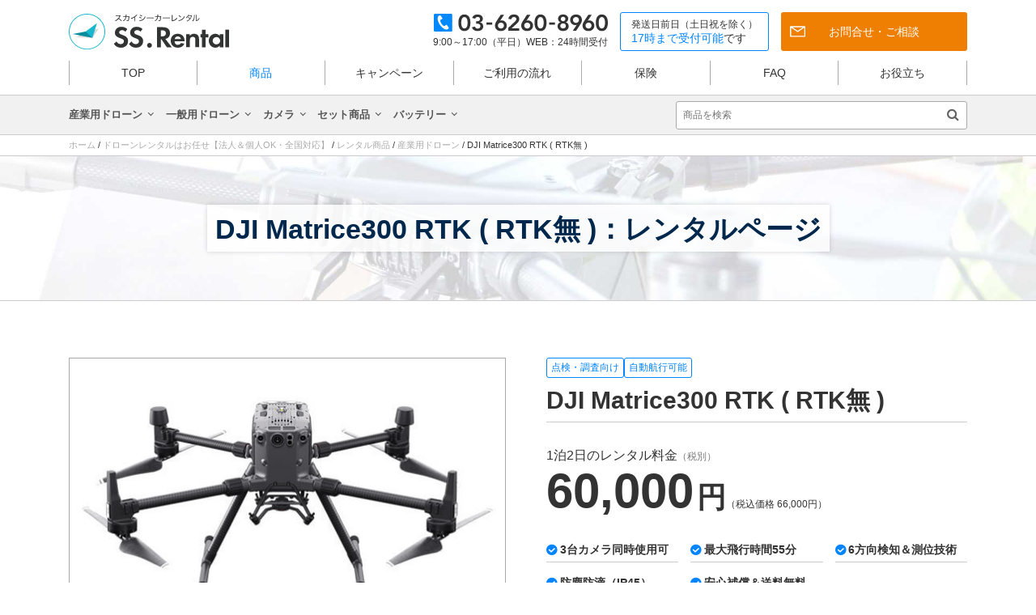

--- FILE ---
content_type: text/html; charset=UTF-8
request_url: https://skyseeker.jp/drone-rental/rentalproducts/rent-matrice300-rtk-b/
body_size: 22057
content:
<!DOCTYPE html>
<html dir="ltr" lang="ja">
<head>
<meta charset="UTF-8" />
<meta name="viewport" content="width=device-width, initial-scale=1.0">
<meta name="google-site-verification" content="7WUOSpVidtPceaTl7HR88m3kzWGn1e8DAlhOI6t1z24" />
<meta name="thumbnail" content="https://skyseeker.jp/wp/wp-content/themes/skyseker_RD/img/rental/rental_go-thumbnail.jpg" />
<link rel="stylesheet" type="text/css" href="https://skyseeker.jp/wp/wp-content/themes/skyseker_RD/style.css" />
<link rel="stylesheet" type="text/css" href="https://skyseeker.jp/wp/wp-content/themes/skyseker_RD/rental.css" />
<!-- <link href="https://fonts.googleapis.com/css2?family=Noto+Sans+JP:wght@400;700&display=swap" rel="stylesheet"> -->
<link href="//netdna.bootstrapcdn.com/font-awesome/4.0.3/css/font-awesome.min.css" rel="stylesheet">
<title>DJI Matrice300 RTK ( RTK無 )：レンタル | スカイシーカー</title>

		<!-- All in One SEO 4.7.5.1 - aioseo.com -->
		<meta name="description" content="DJI Matrice300 RTKのレンタルページです。1泊2日60,000円〜 送料往復無料＆安心補償。初めてのお客様は料金5%OFF！長期レンタルも可能です。お気軽にご相談下さい。バッテリーステーションやスマート送信機付き。最大で55分飛行可能な、ハイエンド向け産業用ドローンです。※RTKキットは同梱されていません。" />
		<meta name="robots" content="noindex, nofollow, max-snippet:-1, max-image-preview:large, max-video-preview:-1" />
		<link rel="canonical" href="https://skyseeker.jp/drone-rental/rentalproducts/rent-matrice300-rtk-b/" />
		<meta name="generator" content="All in One SEO (AIOSEO) 4.7.5.1" />
		<script type="application/ld+json" class="aioseo-schema">
			{"@context":"https:\/\/schema.org","@graph":[{"@type":"BreadcrumbList","@id":"https:\/\/skyseeker.jp\/drone-rental\/rentalproducts\/rent-matrice300-rtk-b\/#breadcrumblist","itemListElement":[{"@type":"ListItem","@id":"https:\/\/skyseeker.jp\/#listItem","position":1,"name":"\u5bb6","item":"https:\/\/skyseeker.jp\/","nextItem":"https:\/\/skyseeker.jp\/drone-rental\/rentalproducts\/rent-matrice300-rtk-b\/#listItem"},{"@type":"ListItem","@id":"https:\/\/skyseeker.jp\/drone-rental\/rentalproducts\/rent-matrice300-rtk-b\/#listItem","position":2,"name":"DJI Matrice300 RTK ( RTK\u7121 )","previousItem":"https:\/\/skyseeker.jp\/#listItem"}]},{"@type":"Organization","@id":"https:\/\/skyseeker.jp\/#organization","name":"\u30b9\u30ab\u30a4\u30b7\u30fc\u30ab\u30fc","description":"inifinite possibilities. \u682a\u5f0f\u4f1a\u793e\u30b9\u30ab\u30a4\u30b7\u30fc\u30ab\u30fc\u306f\u30c9\u30ed\u30fc\u30f3\u3092\u6d3b\u7528\u3057\u305f\u65b0\u3057\u3044\u7a7a\u304b\u3089\u306e\u53ef\u80fd\u6027\u3092\u8ffd\u6c42\u3057\u307e\u3059\u3002","url":"https:\/\/skyseeker.jp\/"},{"@type":"WebPage","@id":"https:\/\/skyseeker.jp\/drone-rental\/rentalproducts\/rent-matrice300-rtk-b\/#webpage","url":"https:\/\/skyseeker.jp\/drone-rental\/rentalproducts\/rent-matrice300-rtk-b\/","name":"DJI Matrice300 RTK ( RTK\u7121 )\uff1a\u30ec\u30f3\u30bf\u30eb | \u30b9\u30ab\u30a4\u30b7\u30fc\u30ab\u30fc","description":"DJI Matrice300 RTK\u306e\u30ec\u30f3\u30bf\u30eb\u30da\u30fc\u30b8\u3067\u3059\u30021\u6cca2\u65e560,000\u5186\u301c \u9001\u6599\u5f80\u5fa9\u7121\u6599\uff06\u5b89\u5fc3\u88dc\u511f\u3002\u521d\u3081\u3066\u306e\u304a\u5ba2\u69d8\u306f\u6599\u91d15%OFF\uff01\u9577\u671f\u30ec\u30f3\u30bf\u30eb\u3082\u53ef\u80fd\u3067\u3059\u3002\u304a\u6c17\u8efd\u306b\u3054\u76f8\u8ac7\u4e0b\u3055\u3044\u3002\u30d0\u30c3\u30c6\u30ea\u30fc\u30b9\u30c6\u30fc\u30b7\u30e7\u30f3\u3084\u30b9\u30de\u30fc\u30c8\u9001\u4fe1\u6a5f\u4ed8\u304d\u3002\u6700\u5927\u306755\u5206\u98db\u884c\u53ef\u80fd\u306a\u3001\u30cf\u30a4\u30a8\u30f3\u30c9\u5411\u3051\u7523\u696d\u7528\u30c9\u30ed\u30fc\u30f3\u3067\u3059\u3002\u203bRTK\u30ad\u30c3\u30c8\u306f\u540c\u68b1\u3055\u308c\u3066\u3044\u307e\u305b\u3093\u3002","inLanguage":"ja","isPartOf":{"@id":"https:\/\/skyseeker.jp\/#website"},"breadcrumb":{"@id":"https:\/\/skyseeker.jp\/drone-rental\/rentalproducts\/rent-matrice300-rtk-b\/#breadcrumblist"},"image":{"@type":"ImageObject","url":"https:\/\/skyseeker.jp\/wp\/wp-content\/uploads\/2020\/06\/ren_m300rtk_thumbnail-1.jpg","@id":"https:\/\/skyseeker.jp\/drone-rental\/rentalproducts\/rent-matrice300-rtk-b\/#mainImage","width":380,"height":240},"primaryImageOfPage":{"@id":"https:\/\/skyseeker.jp\/drone-rental\/rentalproducts\/rent-matrice300-rtk-b\/#mainImage"},"datePublished":"2023-04-03T00:00:06+09:00","dateModified":"2025-09-30T16:01:23+09:00"},{"@type":"WebSite","@id":"https:\/\/skyseeker.jp\/#website","url":"https:\/\/skyseeker.jp\/","name":"\u30b9\u30ab\u30a4\u30b7\u30fc\u30ab\u30fc","description":"inifinite possibilities. \u682a\u5f0f\u4f1a\u793e\u30b9\u30ab\u30a4\u30b7\u30fc\u30ab\u30fc\u306f\u30c9\u30ed\u30fc\u30f3\u3092\u6d3b\u7528\u3057\u305f\u65b0\u3057\u3044\u7a7a\u304b\u3089\u306e\u53ef\u80fd\u6027\u3092\u8ffd\u6c42\u3057\u307e\u3059\u3002","inLanguage":"ja","publisher":{"@id":"https:\/\/skyseeker.jp\/#organization"}}]}
		</script>
		<!-- All in One SEO -->


<!-- Google Tag Manager for WordPress by gtm4wp.com -->
<script data-cfasync="false" data-pagespeed-no-defer>
	var gtm4wp_datalayer_name = "dataLayer";
	var dataLayer = dataLayer || [];
</script>
<!-- End Google Tag Manager for WordPress by gtm4wp.com --><link rel='dns-prefetch' href='//cdnjs.cloudflare.com' />
<link rel="alternate" type="application/rss+xml" title="スカイシーカー &raquo; フィード" href="https://skyseeker.jp/feed/" />
<link rel="alternate" type="application/rss+xml" title="スカイシーカー &raquo; コメントフィード" href="https://skyseeker.jp/comments/feed/" />
<script type="text/javascript">
/* <![CDATA[ */
window._wpemojiSettings = {"baseUrl":"https:\/\/s.w.org\/images\/core\/emoji\/14.0.0\/72x72\/","ext":".png","svgUrl":"https:\/\/s.w.org\/images\/core\/emoji\/14.0.0\/svg\/","svgExt":".svg","source":{"concatemoji":"https:\/\/skyseeker.jp\/wp\/wp-includes\/js\/wp-emoji-release.min.js?ver=6.4.7"}};
/*! This file is auto-generated */
!function(i,n){var o,s,e;function c(e){try{var t={supportTests:e,timestamp:(new Date).valueOf()};sessionStorage.setItem(o,JSON.stringify(t))}catch(e){}}function p(e,t,n){e.clearRect(0,0,e.canvas.width,e.canvas.height),e.fillText(t,0,0);var t=new Uint32Array(e.getImageData(0,0,e.canvas.width,e.canvas.height).data),r=(e.clearRect(0,0,e.canvas.width,e.canvas.height),e.fillText(n,0,0),new Uint32Array(e.getImageData(0,0,e.canvas.width,e.canvas.height).data));return t.every(function(e,t){return e===r[t]})}function u(e,t,n){switch(t){case"flag":return n(e,"\ud83c\udff3\ufe0f\u200d\u26a7\ufe0f","\ud83c\udff3\ufe0f\u200b\u26a7\ufe0f")?!1:!n(e,"\ud83c\uddfa\ud83c\uddf3","\ud83c\uddfa\u200b\ud83c\uddf3")&&!n(e,"\ud83c\udff4\udb40\udc67\udb40\udc62\udb40\udc65\udb40\udc6e\udb40\udc67\udb40\udc7f","\ud83c\udff4\u200b\udb40\udc67\u200b\udb40\udc62\u200b\udb40\udc65\u200b\udb40\udc6e\u200b\udb40\udc67\u200b\udb40\udc7f");case"emoji":return!n(e,"\ud83e\udef1\ud83c\udffb\u200d\ud83e\udef2\ud83c\udfff","\ud83e\udef1\ud83c\udffb\u200b\ud83e\udef2\ud83c\udfff")}return!1}function f(e,t,n){var r="undefined"!=typeof WorkerGlobalScope&&self instanceof WorkerGlobalScope?new OffscreenCanvas(300,150):i.createElement("canvas"),a=r.getContext("2d",{willReadFrequently:!0}),o=(a.textBaseline="top",a.font="600 32px Arial",{});return e.forEach(function(e){o[e]=t(a,e,n)}),o}function t(e){var t=i.createElement("script");t.src=e,t.defer=!0,i.head.appendChild(t)}"undefined"!=typeof Promise&&(o="wpEmojiSettingsSupports",s=["flag","emoji"],n.supports={everything:!0,everythingExceptFlag:!0},e=new Promise(function(e){i.addEventListener("DOMContentLoaded",e,{once:!0})}),new Promise(function(t){var n=function(){try{var e=JSON.parse(sessionStorage.getItem(o));if("object"==typeof e&&"number"==typeof e.timestamp&&(new Date).valueOf()<e.timestamp+604800&&"object"==typeof e.supportTests)return e.supportTests}catch(e){}return null}();if(!n){if("undefined"!=typeof Worker&&"undefined"!=typeof OffscreenCanvas&&"undefined"!=typeof URL&&URL.createObjectURL&&"undefined"!=typeof Blob)try{var e="postMessage("+f.toString()+"("+[JSON.stringify(s),u.toString(),p.toString()].join(",")+"));",r=new Blob([e],{type:"text/javascript"}),a=new Worker(URL.createObjectURL(r),{name:"wpTestEmojiSupports"});return void(a.onmessage=function(e){c(n=e.data),a.terminate(),t(n)})}catch(e){}c(n=f(s,u,p))}t(n)}).then(function(e){for(var t in e)n.supports[t]=e[t],n.supports.everything=n.supports.everything&&n.supports[t],"flag"!==t&&(n.supports.everythingExceptFlag=n.supports.everythingExceptFlag&&n.supports[t]);n.supports.everythingExceptFlag=n.supports.everythingExceptFlag&&!n.supports.flag,n.DOMReady=!1,n.readyCallback=function(){n.DOMReady=!0}}).then(function(){return e}).then(function(){var e;n.supports.everything||(n.readyCallback(),(e=n.source||{}).concatemoji?t(e.concatemoji):e.wpemoji&&e.twemoji&&(t(e.twemoji),t(e.wpemoji)))}))}((window,document),window._wpemojiSettings);
/* ]]> */
</script>
<style id='wp-emoji-styles-inline-css' type='text/css'>

	img.wp-smiley, img.emoji {
		display: inline !important;
		border: none !important;
		box-shadow: none !important;
		height: 1em !important;
		width: 1em !important;
		margin: 0 0.07em !important;
		vertical-align: -0.1em !important;
		background: none !important;
		padding: 0 !important;
	}
</style>
<link rel='stylesheet' id='wp-block-library-css' href='https://skyseeker.jp/wp/wp-includes/css/dist/block-library/style.min.css?ver=6.4.7' type='text/css' media='all' />
<style id='classic-theme-styles-inline-css' type='text/css'>
/*! This file is auto-generated */
.wp-block-button__link{color:#fff;background-color:#32373c;border-radius:9999px;box-shadow:none;text-decoration:none;padding:calc(.667em + 2px) calc(1.333em + 2px);font-size:1.125em}.wp-block-file__button{background:#32373c;color:#fff;text-decoration:none}
</style>
<style id='global-styles-inline-css' type='text/css'>
body{--wp--preset--color--black: #000000;--wp--preset--color--cyan-bluish-gray: #abb8c3;--wp--preset--color--white: #ffffff;--wp--preset--color--pale-pink: #f78da7;--wp--preset--color--vivid-red: #cf2e2e;--wp--preset--color--luminous-vivid-orange: #ff6900;--wp--preset--color--luminous-vivid-amber: #fcb900;--wp--preset--color--light-green-cyan: #7bdcb5;--wp--preset--color--vivid-green-cyan: #00d084;--wp--preset--color--pale-cyan-blue: #8ed1fc;--wp--preset--color--vivid-cyan-blue: #0693e3;--wp--preset--color--vivid-purple: #9b51e0;--wp--preset--gradient--vivid-cyan-blue-to-vivid-purple: linear-gradient(135deg,rgba(6,147,227,1) 0%,rgb(155,81,224) 100%);--wp--preset--gradient--light-green-cyan-to-vivid-green-cyan: linear-gradient(135deg,rgb(122,220,180) 0%,rgb(0,208,130) 100%);--wp--preset--gradient--luminous-vivid-amber-to-luminous-vivid-orange: linear-gradient(135deg,rgba(252,185,0,1) 0%,rgba(255,105,0,1) 100%);--wp--preset--gradient--luminous-vivid-orange-to-vivid-red: linear-gradient(135deg,rgba(255,105,0,1) 0%,rgb(207,46,46) 100%);--wp--preset--gradient--very-light-gray-to-cyan-bluish-gray: linear-gradient(135deg,rgb(238,238,238) 0%,rgb(169,184,195) 100%);--wp--preset--gradient--cool-to-warm-spectrum: linear-gradient(135deg,rgb(74,234,220) 0%,rgb(151,120,209) 20%,rgb(207,42,186) 40%,rgb(238,44,130) 60%,rgb(251,105,98) 80%,rgb(254,248,76) 100%);--wp--preset--gradient--blush-light-purple: linear-gradient(135deg,rgb(255,206,236) 0%,rgb(152,150,240) 100%);--wp--preset--gradient--blush-bordeaux: linear-gradient(135deg,rgb(254,205,165) 0%,rgb(254,45,45) 50%,rgb(107,0,62) 100%);--wp--preset--gradient--luminous-dusk: linear-gradient(135deg,rgb(255,203,112) 0%,rgb(199,81,192) 50%,rgb(65,88,208) 100%);--wp--preset--gradient--pale-ocean: linear-gradient(135deg,rgb(255,245,203) 0%,rgb(182,227,212) 50%,rgb(51,167,181) 100%);--wp--preset--gradient--electric-grass: linear-gradient(135deg,rgb(202,248,128) 0%,rgb(113,206,126) 100%);--wp--preset--gradient--midnight: linear-gradient(135deg,rgb(2,3,129) 0%,rgb(40,116,252) 100%);--wp--preset--font-size--small: 13px;--wp--preset--font-size--medium: 20px;--wp--preset--font-size--large: 36px;--wp--preset--font-size--x-large: 42px;--wp--preset--spacing--20: 0.44rem;--wp--preset--spacing--30: 0.67rem;--wp--preset--spacing--40: 1rem;--wp--preset--spacing--50: 1.5rem;--wp--preset--spacing--60: 2.25rem;--wp--preset--spacing--70: 3.38rem;--wp--preset--spacing--80: 5.06rem;--wp--preset--shadow--natural: 6px 6px 9px rgba(0, 0, 0, 0.2);--wp--preset--shadow--deep: 12px 12px 50px rgba(0, 0, 0, 0.4);--wp--preset--shadow--sharp: 6px 6px 0px rgba(0, 0, 0, 0.2);--wp--preset--shadow--outlined: 6px 6px 0px -3px rgba(255, 255, 255, 1), 6px 6px rgba(0, 0, 0, 1);--wp--preset--shadow--crisp: 6px 6px 0px rgba(0, 0, 0, 1);}:where(.is-layout-flex){gap: 0.5em;}:where(.is-layout-grid){gap: 0.5em;}body .is-layout-flow > .alignleft{float: left;margin-inline-start: 0;margin-inline-end: 2em;}body .is-layout-flow > .alignright{float: right;margin-inline-start: 2em;margin-inline-end: 0;}body .is-layout-flow > .aligncenter{margin-left: auto !important;margin-right: auto !important;}body .is-layout-constrained > .alignleft{float: left;margin-inline-start: 0;margin-inline-end: 2em;}body .is-layout-constrained > .alignright{float: right;margin-inline-start: 2em;margin-inline-end: 0;}body .is-layout-constrained > .aligncenter{margin-left: auto !important;margin-right: auto !important;}body .is-layout-constrained > :where(:not(.alignleft):not(.alignright):not(.alignfull)){max-width: var(--wp--style--global--content-size);margin-left: auto !important;margin-right: auto !important;}body .is-layout-constrained > .alignwide{max-width: var(--wp--style--global--wide-size);}body .is-layout-flex{display: flex;}body .is-layout-flex{flex-wrap: wrap;align-items: center;}body .is-layout-flex > *{margin: 0;}body .is-layout-grid{display: grid;}body .is-layout-grid > *{margin: 0;}:where(.wp-block-columns.is-layout-flex){gap: 2em;}:where(.wp-block-columns.is-layout-grid){gap: 2em;}:where(.wp-block-post-template.is-layout-flex){gap: 1.25em;}:where(.wp-block-post-template.is-layout-grid){gap: 1.25em;}.has-black-color{color: var(--wp--preset--color--black) !important;}.has-cyan-bluish-gray-color{color: var(--wp--preset--color--cyan-bluish-gray) !important;}.has-white-color{color: var(--wp--preset--color--white) !important;}.has-pale-pink-color{color: var(--wp--preset--color--pale-pink) !important;}.has-vivid-red-color{color: var(--wp--preset--color--vivid-red) !important;}.has-luminous-vivid-orange-color{color: var(--wp--preset--color--luminous-vivid-orange) !important;}.has-luminous-vivid-amber-color{color: var(--wp--preset--color--luminous-vivid-amber) !important;}.has-light-green-cyan-color{color: var(--wp--preset--color--light-green-cyan) !important;}.has-vivid-green-cyan-color{color: var(--wp--preset--color--vivid-green-cyan) !important;}.has-pale-cyan-blue-color{color: var(--wp--preset--color--pale-cyan-blue) !important;}.has-vivid-cyan-blue-color{color: var(--wp--preset--color--vivid-cyan-blue) !important;}.has-vivid-purple-color{color: var(--wp--preset--color--vivid-purple) !important;}.has-black-background-color{background-color: var(--wp--preset--color--black) !important;}.has-cyan-bluish-gray-background-color{background-color: var(--wp--preset--color--cyan-bluish-gray) !important;}.has-white-background-color{background-color: var(--wp--preset--color--white) !important;}.has-pale-pink-background-color{background-color: var(--wp--preset--color--pale-pink) !important;}.has-vivid-red-background-color{background-color: var(--wp--preset--color--vivid-red) !important;}.has-luminous-vivid-orange-background-color{background-color: var(--wp--preset--color--luminous-vivid-orange) !important;}.has-luminous-vivid-amber-background-color{background-color: var(--wp--preset--color--luminous-vivid-amber) !important;}.has-light-green-cyan-background-color{background-color: var(--wp--preset--color--light-green-cyan) !important;}.has-vivid-green-cyan-background-color{background-color: var(--wp--preset--color--vivid-green-cyan) !important;}.has-pale-cyan-blue-background-color{background-color: var(--wp--preset--color--pale-cyan-blue) !important;}.has-vivid-cyan-blue-background-color{background-color: var(--wp--preset--color--vivid-cyan-blue) !important;}.has-vivid-purple-background-color{background-color: var(--wp--preset--color--vivid-purple) !important;}.has-black-border-color{border-color: var(--wp--preset--color--black) !important;}.has-cyan-bluish-gray-border-color{border-color: var(--wp--preset--color--cyan-bluish-gray) !important;}.has-white-border-color{border-color: var(--wp--preset--color--white) !important;}.has-pale-pink-border-color{border-color: var(--wp--preset--color--pale-pink) !important;}.has-vivid-red-border-color{border-color: var(--wp--preset--color--vivid-red) !important;}.has-luminous-vivid-orange-border-color{border-color: var(--wp--preset--color--luminous-vivid-orange) !important;}.has-luminous-vivid-amber-border-color{border-color: var(--wp--preset--color--luminous-vivid-amber) !important;}.has-light-green-cyan-border-color{border-color: var(--wp--preset--color--light-green-cyan) !important;}.has-vivid-green-cyan-border-color{border-color: var(--wp--preset--color--vivid-green-cyan) !important;}.has-pale-cyan-blue-border-color{border-color: var(--wp--preset--color--pale-cyan-blue) !important;}.has-vivid-cyan-blue-border-color{border-color: var(--wp--preset--color--vivid-cyan-blue) !important;}.has-vivid-purple-border-color{border-color: var(--wp--preset--color--vivid-purple) !important;}.has-vivid-cyan-blue-to-vivid-purple-gradient-background{background: var(--wp--preset--gradient--vivid-cyan-blue-to-vivid-purple) !important;}.has-light-green-cyan-to-vivid-green-cyan-gradient-background{background: var(--wp--preset--gradient--light-green-cyan-to-vivid-green-cyan) !important;}.has-luminous-vivid-amber-to-luminous-vivid-orange-gradient-background{background: var(--wp--preset--gradient--luminous-vivid-amber-to-luminous-vivid-orange) !important;}.has-luminous-vivid-orange-to-vivid-red-gradient-background{background: var(--wp--preset--gradient--luminous-vivid-orange-to-vivid-red) !important;}.has-very-light-gray-to-cyan-bluish-gray-gradient-background{background: var(--wp--preset--gradient--very-light-gray-to-cyan-bluish-gray) !important;}.has-cool-to-warm-spectrum-gradient-background{background: var(--wp--preset--gradient--cool-to-warm-spectrum) !important;}.has-blush-light-purple-gradient-background{background: var(--wp--preset--gradient--blush-light-purple) !important;}.has-blush-bordeaux-gradient-background{background: var(--wp--preset--gradient--blush-bordeaux) !important;}.has-luminous-dusk-gradient-background{background: var(--wp--preset--gradient--luminous-dusk) !important;}.has-pale-ocean-gradient-background{background: var(--wp--preset--gradient--pale-ocean) !important;}.has-electric-grass-gradient-background{background: var(--wp--preset--gradient--electric-grass) !important;}.has-midnight-gradient-background{background: var(--wp--preset--gradient--midnight) !important;}.has-small-font-size{font-size: var(--wp--preset--font-size--small) !important;}.has-medium-font-size{font-size: var(--wp--preset--font-size--medium) !important;}.has-large-font-size{font-size: var(--wp--preset--font-size--large) !important;}.has-x-large-font-size{font-size: var(--wp--preset--font-size--x-large) !important;}
.wp-block-navigation a:where(:not(.wp-element-button)){color: inherit;}
:where(.wp-block-post-template.is-layout-flex){gap: 1.25em;}:where(.wp-block-post-template.is-layout-grid){gap: 1.25em;}
:where(.wp-block-columns.is-layout-flex){gap: 2em;}:where(.wp-block-columns.is-layout-grid){gap: 2em;}
.wp-block-pullquote{font-size: 1.5em;line-height: 1.6;}
</style>
<link rel='stylesheet' id='contact-form-7-css' href='https://skyseeker.jp/wp/wp-content/plugins/contact-form-7/includes/css/styles.css?ver=5.7.4' type='text/css' media='all' />
<link rel='stylesheet' id='cf7msm_styles-css' href='https://skyseeker.jp/wp/wp-content/plugins/contact-form-7-multi-step-module/resources/cf7msm.css?ver=4.2' type='text/css' media='all' />
<link rel='stylesheet' id='toc-screen-css' href='https://skyseeker.jp/wp/wp-content/plugins/table-of-contents-plus/screen.min.css?ver=2411.1' type='text/css' media='all' />
<style id='toc-screen-inline-css' type='text/css'>
div#toc_container {background: #f3f7fb;border: 1px solid #dae4f1;width: 100%;}div#toc_container p.toc_title a,div#toc_container ul.toc_list a {color: #405773;}
</style>
<link rel='stylesheet' id='wp-pagenavi-css' href='https://skyseeker.jp/wp/wp-content/plugins/wp-pagenavi/pagenavi-css.css?ver=2.70' type='text/css' media='all' />
<link rel='stylesheet' id='bootstrap-css-css' href='https://skyseeker.jp/wp/wp-content/themes/skyseker_RD/lib/bootstrap-3.3.7-dist/css/bootstrap.min.css?ver=6.4.7' type='text/css' media='all' />
<link rel='stylesheet' id='swiper-css-css' href='https://skyseeker.jp/wp/wp-content/themes/skyseker_RD/lib/swiper/css/swiper.css?ver=6.4.7' type='text/css' media='all' />
<link rel='stylesheet' id='tablepress-default-css' href='https://skyseeker.jp/wp/wp-content/tablepress-combined.min.css?ver=18' type='text/css' media='all' />
<link rel='stylesheet' id='cf7cf-style-css' href='https://skyseeker.jp/wp/wp-content/plugins/cf7-conditional-fields/style.css?ver=2.3.4' type='text/css' media='all' />
<link rel='stylesheet' id='jquery-ui-smoothness-css' href='https://skyseeker.jp/wp/wp-content/plugins/contact-form-7/includes/js/jquery-ui/themes/smoothness/jquery-ui.min.css?ver=1.12.1' type='text/css' media='screen' />
<script type="text/javascript" src="https://skyseeker.jp/wp/wp-includes/js/jquery/jquery.min.js?ver=3.7.1" id="jquery-core-js"></script>
<script type="text/javascript" src="https://skyseeker.jp/wp/wp-includes/js/jquery/jquery-migrate.min.js?ver=3.4.1" id="jquery-migrate-js"></script>
<script type="text/javascript" src="//cdnjs.cloudflare.com/ajax/libs/jquery-easing/1.4.1/jquery.easing.min.js?ver=6.4.7" id="jquery-easing-js"></script>
<link rel="https://api.w.org/" href="https://skyseeker.jp/wp-json/" /><link rel="EditURI" type="application/rsd+xml" title="RSD" href="https://skyseeker.jp/wp/xmlrpc.php?rsd" />
<meta name="generator" content="WordPress 6.4.7" />
<link rel='shortlink' href='https://skyseeker.jp/?p=3013' />
<link rel="alternate" type="application/json+oembed" href="https://skyseeker.jp/wp-json/oembed/1.0/embed?url=https%3A%2F%2Fskyseeker.jp%2Fdrone-rental%2Frentalproducts%2Frent-matrice300-rtk-b%2F" />
<link rel="alternate" type="text/xml+oembed" href="https://skyseeker.jp/wp-json/oembed/1.0/embed?url=https%3A%2F%2Fskyseeker.jp%2Fdrone-rental%2Frentalproducts%2Frent-matrice300-rtk-b%2F&#038;format=xml" />

<!-- Google Tag Manager for WordPress by gtm4wp.com -->
<!-- GTM Container placement set to automatic -->
<script data-cfasync="false" data-pagespeed-no-defer>
	var dataLayer_content = {"pagePostType":"rentalproducts","pagePostType2":"single-rentalproducts","pagePostAuthor":"SKYSEEKER_WEBMASTER"};
	dataLayer.push( dataLayer_content );
</script>
<script data-cfasync="false">
(function(w,d,s,l,i){w[l]=w[l]||[];w[l].push({'gtm.start':
new Date().getTime(),event:'gtm.js'});var f=d.getElementsByTagName(s)[0],
j=d.createElement(s),dl=l!='dataLayer'?'&l='+l:'';j.async=true;j.src=
'//www.googletagmanager.com/gtm.js?id='+i+dl;f.parentNode.insertBefore(j,f);
})(window,document,'script','dataLayer','GTM-5DPBX3TS');
</script>
<!-- End Google Tag Manager for WordPress by gtm4wp.com --><link rel="icon" href="https://skyseeker.jp/wp/wp-content/uploads/2022/02/cropped-favicon-1-32x32.png" sizes="32x32" />
<link rel="icon" href="https://skyseeker.jp/wp/wp-content/uploads/2022/02/cropped-favicon-1-192x192.png" sizes="192x192" />
<link rel="apple-touch-icon" href="https://skyseeker.jp/wp/wp-content/uploads/2022/02/cropped-favicon-1-180x180.png" />
<meta name="msapplication-TileImage" content="https://skyseeker.jp/wp/wp-content/uploads/2022/02/cropped-favicon-1-270x270.png" />
<script type="text/javascript" src="https://skyseeker.jp/wp/wp-content/themes/skyseker_RD/js/jquery.matchHeight.js"></script>
<script>
document.addEventListener( 'wpcf7mailsent', function( event ) {
    ga('send', 'event', 'Contact Form', 'submit');
}, false );
</script>
</head>
<body class="rentalproducts-template-default single single-rentalproducts postid-3013 rental">
<div id="wrapper" class="hfeed">
<header class="ly_rental_topHeader">

<div class="bl_rental_topHeaderWrapper">
  <div class="container">
    <div class="bl_rental_topHeader_topinner">

      <div class="bl_rental_logo">
        <a href="https://skyseeker.jp/drone-rental/">
          <img src="https://skyseeker.jp/wp/wp-content/themes/skyseker_RD/img/rental/ss-rental_logo.svg" alt="スカイシーカーレンタル">
        </a>
      </div>

      <div class="bl_rental_topHeader_topinner_right hp__header_sp_none">
        <div class="bl_rental_topHeader_phoneNumberArea">
          <figure class="bl_rental_topHeader_phoneNumber_imgWrapper">
            <img src="https://skyseeker.jp/wp/wp-content/themes/skyseker_RD/img/rental/phonenumber.svg" alt="03-6260-8960">
          </figure>
          <p class="bl_rental_topHeader_phoneNumber_txt">9:00～17:00（平日）WEB：24時間受付</p>
        </div>

        <div class="bl_rental_topHeader_delivery">
          <p class="bl_rental_topHeader_delivery_txt">
          発送日前日（土日祝を除く）<br><span><span class="tc_blue">17時まで受付可能</span>です</span>
          </p>
        </div>

        <div class="bl_rental_topHeader_contact">
          <a class="inquiry" href="https://skyseeker.jp/drone-rental/rental-inquiry/">
          <svg version="1.1" xmlns="http://www.w3.org/2000/svg" xmlns:xlink="http://www.w3.org/1999/xlink" width="100" height="75" viewBox="0 0 100 75" xml:space="preserve" class="el_mailIcon">
            <path d="M89.79,0H5.46C2.45,0,0,2.43,0,5.43v55.64c0,2.99,2.45,5.43,5.46,5.43h84.33c3.01,0,5.46-2.44,5.46-5.43V5.43
            C95.25,2.43,92.81,0,89.79,0z M88.27,10.02v49.54H6.98V10.02l40.64,27.42L88.27,10.02z M47.63,29.06L14.85,6.94h65.56L47.63,29.06z"/>
          </svg>
          お問合せ・ご相談
          </a>
        </div>
      </div>
      <!-- /.bl_rental_topHeader_topinner_right -->

      <!-- SP Menu Bar OPEN -->
      <button type="button" class="el_navBtn el_navBtn__open">
        <span class="hp__srOnly">MENU</span>
      </button>

    </div>
    <!-- /.bl_rental_topHeader_topinner -->
  </div>
  <!-- /.container -->
</div>
<!-- /.bl_rental_topHeaderWrapper -->

<div class="bl_sticky_area">

  <nav class="bl_rentalMainNavi hp__header_sp_none">
    <ul class="bl_rentalMainNaviUnit container">
      <li class="bl_rentalMainNavItem"><a href="https://skyseeker.jp/drone-rental/" class="">TOP</a></li>
      <li class="bl_rentalMainNavItem"><a href="https://skyseeker.jp/drone-rental/rentalproducts/" class="active">商品</a></li>
      <li class="bl_rentalMainNavItem"><a href="https://skyseeker.jp/drone-rental/rentalcampaign/" class="">キャンペーン</a></li>
      <li class="bl_rentalMainNavItem"><a href="https://skyseeker.jp/drone-rental/guide/" class="">ご利用の流れ</a></li>
      <li class="bl_rentalMainNavItem"><a href="https://skyseeker.jp/drone-rental/insurance/" class="">保険</a></li>
      <li class="bl_rentalMainNavItem"><a href="https://skyseeker.jp/drone-rental/faq/" class="">FAQ</a></li>
      <li class="bl_rentalMainNavItem"><a href="https://skyseeker.jp/drone-rental/rentalmagazine/" class="">お役立ち</a></li>
    </ul>
  </nav>
  <!-- /.bl_rentalMainNavi -->

    <div class="bl_rental_SubMenu">
    <div class="bl_rental_SubMenuWrapper container">

      <!-- メガドロップダウンメニュー -->
      <nav class="bl_rentalProductsNavi" id="mddNav">
        <div class="bl_rentalProductsNavi_inner">
          <ul class="bl_rentalProductsNaviUnit">
            <li class="bl_rentalProductsNaviItem">
              <a href="https://skyseeker.jp/drone-rental/rentalproducts/rental_cate/rententerprise/">産業用ドローン</a>
              <div class="bl_rentalProductsNaviItem_mddInner">
                <div class="container">
                  <ul class="bl_rentalProductsNaviItem_mddUnit bl_rentalProductsNaviItem_mddUnit__col4">
                    <li>
                      <figure class="bl_rentalProductsNaviItem_mdd_imgWrapper">
                        <img src="https://skyseeker.jp/wp/wp-content/themes/skyseker_RD/img/rental/mddm_m400.jpg">
                      </figure>
                      <p class="bl_rentalProductsNaviItem_mdd_Ttl">Matriceシリーズ</p>
                      <ul class="bl_rentalProductsNaviItem_mdd_subUnit">
                        <li><a class="bl_rentalProductsNaviItem_mdd_txtLink" href="https://skyseeker.jp/drone-rental/rentalproducts/rent-matrice400-rtk/">DJI Matrice400 ( RTK付 )</a></li>
                        <li><a class="bl_rentalProductsNaviItem_mdd_txtLink" href="https://skyseeker.jp/drone-rental/rentalproducts/rent-matrice400/">DJI Matrice400</a></li>
                        <li><a class="bl_rentalProductsNaviItem_mdd_txtLink" href="https://skyseeker.jp/drone-rental/rentalproducts/rent-matrice350-rtk-a/">DJI Matrice350 RTK</a></li>
                        <li><a class="bl_rentalProductsNaviItem_mdd_txtLink" href="https://skyseeker.jp/drone-rental/rentalproducts/rent-matrice350-rtk-b/">DJI Matrice350 RTK ( RTK無 )</a></li>
                        <li><a class="bl_rentalProductsNaviItem_mdd_txtLink" href="https://skyseeker.jp/drone-rental/rentalproducts/rent-matrice4-e-rtk/">DJI Matrice4 E ( RTK付 )</a></li>
                        <li><a class="bl_rentalProductsNaviItem_mdd_txtLink" href="https://skyseeker.jp/drone-rental/rentalproducts/rent-matrice4-e/">DJI Matrice4 E</a></li>
                        <li><a class="bl_rentalProductsNaviItem_mdd_txtLink" href="https://skyseeker.jp/drone-rental/rentalproducts/rent-matrice4-t/">DJI Matrice4 T</a></li>
                        <li><a class="bl_rentalProductsNaviItem_mdd_txtLink" href="https://skyseeker.jp/drone-rental/rentalproducts/rent-matrice300-rtk-a/">DJI Matrice300 RTK</a></li>
                        <li><a class="bl_rentalProductsNaviItem_mdd_txtLink" href="https://skyseeker.jp/drone-rental/rentalproducts/rent-matrice300-rtk-b/">DJI Matrice300 RTK ( RTK無 )</a></li>
                        <li><a class="bl_rentalProductsNaviItem_mdd_txtLink" href="https://skyseeker.jp/drone-rental/rentalproducts/rent-matrice600-pro/">DJI Matrice600 Pro</a></li>
                      </ul>
                    </li>
                    <li>
                      <figure class="bl_rentalProductsNaviItem_mdd_imgWrapper">
                        <img src="https://skyseeker.jp/wp/wp-content/themes/skyseker_RD/img/rental/mddm_qs.jpg">
                      </figure>
                      <p class="bl_rentalProductsNaviItem_mdd_Ttl">QSシリーズ</p>
                      <ul class="bl_rentalProductsNaviItem_mdd_subUnit">
                        <li><a class="bl_rentalProductsNaviItem_mdd_txtLink" href="https://skyseeker.jp/drone-rental/rentalproducts/rent-qs8/">DJI QS8 ( 物資輸送用 )</a></li>
                        <li><a class="bl_rentalProductsNaviItem_mdd_txtLink" href="https://skyseeker.jp/drone-rental/rentalproducts/rent-qs4/">DJI QS4 ( 物資輸送用 )</a></li>
                      </ul>
                    </li>
                    <li>
                      <figure class="bl_rentalProductsNaviItem_mdd_imgWrapper">
                        <img src="https://skyseeker.jp/wp/wp-content/themes/skyseker_RD/img/rental/mddm_mavic3enterprise.jpg">
                      </figure>
                      <p class="bl_rentalProductsNaviItem_mdd_Ttl">Mavicシリーズ</p>
                      <ul class="bl_rentalProductsNaviItem_mdd_subUnit">
                        <li><a class="bl_rentalProductsNaviItem_mdd_txtLink" href="https://skyseeker.jp/drone-rental/rentalproducts/rent-mavic3-e-rtk/">DJI Mavic3 E ( RTK付 )</a></li>
                        <li><a class="bl_rentalProductsNaviItem_mdd_txtLink" href="https://skyseeker.jp/drone-rental/rentalproducts/rent-mavic3-e/">DJI Mavic3 E</a></li>
                        <li><a class="bl_rentalProductsNaviItem_mdd_txtLink" href="https://skyseeker.jp/drone-rental/rentalproducts/rent-mavic3-t/">DJI Mavic3 T</a></li>
                        <li><a class="bl_rentalProductsNaviItem_mdd_txtLink" href="https://skyseeker.jp/drone-rental/rentalproducts/rent-mavic2-e-a/">DJI Mavic2 Enterprise Advanced</a></li>
                        <li><a class="bl_rentalProductsNaviItem_mdd_txtLink" href="https://skyseeker.jp/drone-rental/rentalproducts/rent-mavic2-e-d/">DJI Mavic2 Enterprise Dual</a></li>
                        <li><a class="bl_rentalProductsNaviItem_mdd_txtLink" href="https://skyseeker.jp/drone-rental/rentalproducts/rent-mavic2-e/">DJI Mavic2 Enterprise</a></li>
                      </ul>
                    </li>
                    <li>
                      <figure class="bl_rentalProductsNaviItem_mdd_imgWrapper">
                        <img src="https://skyseeker.jp/wp/wp-content/themes/skyseker_RD/img/rental/mddm_inspire2.jpg">
                      </figure>
                      <p class="bl_rentalProductsNaviItem_mdd_Ttl">その他産業用ドローン </p>
                      <ul class="bl_rentalProductsNaviItem_mdd_subUnit">
                        <li><a class="bl_rentalProductsNaviItem_mdd_txtLink" href="https://skyseeker.jp/drone-rental/rentalproducts/rent-inspire2/">DJI Inspire2</a></li>
                        <li><a class="bl_rentalProductsNaviItem_mdd_txtLink" href="https://skyseeker.jp/drone-rental/rentalproducts/rent-phantom4-rtk/">DJI Phantom4 RTK</a></li>
                      </ul>
                    </li>
                  </ul>
                </div>
                <!-- /.container -->
              </div>
              <!-- /.bl_rentalProductsNaviItem_mddInner -->
            </li>
            <!-- /.bl_rentalProductsNaviItem -->

            <li class="bl_rentalProductsNaviItem">
              <a href="https://skyseeker.jp/drone-rental/rentalproducts/rental_cate/rentconsumer/">一般用ドローン</a>
              <div class="bl_rentalProductsNaviItem_mddInner">
                <div class="container">
                  <ul class="bl_rentalProductsNaviItem_mddUnit bl_rentalProductsNaviItem_mddUnit__col3">
                    <li>
                      <figure class="bl_rentalProductsNaviItem_mdd_imgWrapper">
                        <img src="https://skyseeker.jp/wp/wp-content/themes/skyseker_RD/img/rental/mddm_mavic3pro.jpg">
                      </figure>
                      <p class="bl_rentalProductsNaviItem_mdd_Ttl">Mavicシリーズ</p>
                      <ul class="bl_rentalProductsNaviItem_mdd_subUnit">
                        <li><a class="bl_rentalProductsNaviItem_mdd_txtLink" href="https://skyseeker.jp/drone-rental/rentalproducts/rent-mavic3-pro/">DJI Mavic3 Pro</a></li>
                        <li><a class="bl_rentalProductsNaviItem_mdd_txtLink" href="https://skyseeker.jp/drone-rental/rentalproducts/rent-mavic3-cine/">DJI Mavic3 Cine</a></li>
                        <li><a class="bl_rentalProductsNaviItem_mdd_txtLink" href="https://skyseeker.jp/drone-rental/rentalproducts/rent-mavic3/">DJI Mavic3</a></li>
                        <li><a class="bl_rentalProductsNaviItem_mdd_txtLink" href="https://skyseeker.jp/drone-rental/rentalproducts/rent-mavic2-pro/">DJI Mavic2 Pro</a></li>
                        <li><a class="bl_rentalProductsNaviItem_mdd_txtLink" href="https://skyseeker.jp/drone-rental/rentalproducts/rent-mavic2-pro-s/">DJI Mavic2 Pro(スマート送信機)</a></li>
                        <li><a class="bl_rentalProductsNaviItem_mdd_txtLink" href="https://skyseeker.jp/drone-rental/rentalproducts/rent-mavic2-zoom/">DJI Mavic2 Zoom</a></li>
                        <li><a class="bl_rentalProductsNaviItem_mdd_txtLink" href="https://skyseeker.jp/drone-rental/rentalproducts/rent-air2s/">DJI Air2S</a></li>
                      </ul>
                    </li>
                    <li>
                      <figure class="bl_rentalProductsNaviItem_mdd_imgWrapper">
                        <img src="https://skyseeker.jp/wp/wp-content/themes/skyseker_RD/img/rental/mddm_p4.jpg">
                      </figure>
                      <p class="bl_rentalProductsNaviItem_mdd_Ttl">Phantomシリーズ</p>
                      <ul class="bl_rentalProductsNaviItem_mdd_subUnit">
                        <li><a class="bl_rentalProductsNaviItem_mdd_txtLink" href="https://skyseeker.jp/drone-rental/rentalproducts/rent-phantom4-pro-plus/">DJI Phantom4 Pro＋ V2.0</a></li>
                      </ul>
                    </li>
                    <li>
                      <figure class="bl_rentalProductsNaviItem_mdd_imgWrapper">
                        <img src="https://skyseeker.jp/wp/wp-content/themes/skyseker_RD/img/rental/mddm_inspire.jpg">
                      </figure>
                      <p class="bl_rentalProductsNaviItem_mdd_Ttl">その他一般用ドローン</p>
                      <ul class="bl_rentalProductsNaviItem_mdd_subUnit">
                        <li><a class="bl_rentalProductsNaviItem_mdd_txtLink" href="https://skyseeker.jp/drone-rental/rentalproducts/rent-inspire/">DJI Inspire1 V2.0</a></li>
                        <li><a class="bl_rentalProductsNaviItem_mdd_txtLink" href="https://skyseeker.jp/drone-rental/rentalproducts/rent-evo2-pro/">AUTEL EVOⅡ Pro</a></li>
                        <li><a class="bl_rentalProductsNaviItem_mdd_txtLink" href="https://skyseeker.jp/drone-rental/rentalproducts/rent-spark/">DJI Spark</a></li>
                      </ul>
                    </li>
                  </ul>
                </div>
                <!-- /.container -->
              </div>
              <!-- /.bl_rentalProductsNaviItem_mddInner -->
            </li>
            <!-- /.bl_rentalProductsNaviItem -->

            <li class="bl_rentalProductsNaviItem">
              <a href="https://skyseeker.jp/drone-rental/rentalproducts/rental_cate/rentcamera/">カメラ</a>
              <div class="bl_rentalProductsNaviItem_mddInner">
                <div class="container">
                  <ul class="bl_rentalProductsNaviItem_mddUnit bl_rentalProductsNaviItem_mddUnit__col4">
                    <li>
                      <figure class="bl_rentalProductsNaviItem_mdd_imgWrapper">
                        <img src="https://skyseeker.jp/wp/wp-content/themes/skyseker_RD/img/rental/mddm_h20t.jpg">
                      </figure>
                      <p class="bl_rentalProductsNaviItem_mdd_Ttl">赤外線カメラ</p>
                      <ul class="bl_rentalProductsNaviItem_mdd_subUnit">
                        <li><a class="bl_rentalProductsNaviItem_mdd_txtLink" href="https://skyseeker.jp/drone-rental/rentalproducts/rent-zenmuse-h30t/">Zenmuse H30T</a></li>
                        <li><a class="bl_rentalProductsNaviItem_mdd_txtLink" href="https://skyseeker.jp/drone-rental/rentalproducts/rent-zenmuse-h20t/">Zenmuse H20T</a></li>
                        <li><a class="bl_rentalProductsNaviItem_mdd_txtLink" href="https://skyseeker.jp/drone-rental/rentalproducts/rent-zenmuse-xt2/">Zenmuse XT2</a></li>
                        <li><a class="bl_rentalProductsNaviItem_mdd_txtLink" href="https://skyseeker.jp/drone-rental/rentalproducts/rent-zenmuse-xt/">Zenmuse XT</a></li>
                      </ul>
                    </li>
                    <li>
                      <figure class="bl_rentalProductsNaviItem_mdd_imgWrapper">
                        <img src="https://skyseeker.jp/wp/wp-content/themes/skyseker_RD/img/rental/mddm_x7.jpg">
                      </figure>
                      <p class="bl_rentalProductsNaviItem_mdd_Ttl">空撮用カメラ</p>
                      <ul class="bl_rentalProductsNaviItem_mdd_subUnit">
                        <li><a class="bl_rentalProductsNaviItem_mdd_txtLink" href="https://skyseeker.jp/drone-rental/rentalproducts/rent-zenmuse-x7/">Zenmuse X7</a></li>
                        <li><a class="bl_rentalProductsNaviItem_mdd_txtLink" href="https://skyseeker.jp/drone-rental/rentalproducts/rent-zenmuse-x5s/">Zenmuse X5S</a></li>
                        <li><a class="bl_rentalProductsNaviItem_mdd_txtLink" href="https://skyseeker.jp/drone-rental/rentalproducts/rent-zenmuse-x4s/">Zenmuse X4S</a></li>
                        <li><a class="bl_rentalProductsNaviItem_mdd_txtLink" href="https://skyseeker.jp/drone-rental/rentalproducts/rent-zenmuse-x3/">Zenmuse X3</a></li>
                      </ul>
                    </li>
                    <li>
                      <figure class="bl_rentalProductsNaviItem_mdd_imgWrapper">
                        <img src="https://skyseeker.jp/wp/wp-content/themes/skyseker_RD/img/rental/mddm_p1.jpg">
                      </figure>
                      <p class="bl_rentalProductsNaviItem_mdd_Ttl">測量用カメラ</p>
                      <ul class="bl_rentalProductsNaviItem_mdd_subUnit">
                        <li><a class="bl_rentalProductsNaviItem_mdd_txtLink" href="https://skyseeker.jp/drone-rental/rentalproducts/rent-zenmuse-p1/">Zenmuse P1</a></li>
                        <li><a class="bl_rentalProductsNaviItem_mdd_txtLink" href="https://skyseeker.jp/drone-rental/rentalproducts/rent-zenmuse-l1/">Zenmuse L1</a></li>
                      </ul>
                    </li>
                    <li>
                      <figure class="bl_rentalProductsNaviItem_mdd_imgWrapper">
                        <img src="https://skyseeker.jp/wp/wp-content/themes/skyseker_RD/img/rental/mddm_z30.jpg">
                      </figure>
                      <p class="bl_rentalProductsNaviItem_mdd_Ttl">その他カメラ</p>
                      <ul class="bl_rentalProductsNaviItem_mdd_subUnit">
                        <li><a class="bl_rentalProductsNaviItem_mdd_txtLink" href="https://skyseeker.jp/drone-rental/rentalproducts/rent-zenmuse-z30/">Zenmuse Z30</a></li>
                      </ul>
                    </li>
                  </ul>
                </div>
                <!-- /.container -->
              </div>
            </li>
            <!-- /.bl_rentalProductsNaviItem -->

            <li class="bl_rentalProductsNaviItem">
              <a href="https://skyseeker.jp/drone-rental/rentalproducts/rental_cate/rentset/">セット商品</a>
              <div class="bl_rentalProductsNaviItem_mddInner">
                <div class="container">
                  <ul class="bl_rentalProductsNaviItem_mddUnit bl_rentalProductsNaviItem_mddUnit__col3">
                    <li>
                      <figure class="bl_rentalProductsNaviItem_mdd_imgWrapper">
                        <img src="https://skyseeker.jp/wp/wp-content/themes/skyseker_RD/img/rental/mddm_set02.jpg">
                      </figure>
                      <p class="bl_rentalProductsNaviItem_mdd_Ttl">Inspire2 本格空撮セット</p>
                      <ul class="bl_rentalProductsNaviItem_mdd_subUnit">
                        <li><a class="bl_rentalProductsNaviItem_mdd_txtLink" href="https://skyseeker.jp/drone-rental/rentalproducts/rent-set02/">詳細を見る</a></li>
                      </ul>
                    </li>
                    <li>
                      <figure class="bl_rentalProductsNaviItem_mdd_imgWrapper">
                        <img src="https://skyseeker.jp/wp/wp-content/themes/skyseker_RD/img/rental/mddm_set03.jpg">
                      </figure>
                      <p class="bl_rentalProductsNaviItem_mdd_Ttl">Inspire1 夜間飛行セット</p>
                      <ul class="bl_rentalProductsNaviItem_mdd_subUnit">
                        <li><a class="bl_rentalProductsNaviItem_mdd_txtLink" href="https://skyseeker.jp/drone-rental/rentalproducts/rent-set03/">詳細を見る</a></li>
                      </ul>
                    </li>
                  </ul>
                </div>
                <!-- /.container -->
              </div>
            </li>
            <!-- /.bl_rentalProductsNaviItem -->

            <li class="bl_rentalProductsNaviItem">
              <a href="https://skyseeker.jp/drone-rental/rentalproducts/rental_cate/rentbattery/">バッテリー</a>
              <div class="bl_rentalProductsNaviItem_mddInner">
                <div class="container">
                  <ul class="bl_rentalProductsNaviItem_mddUnit bl_rentalProductsNaviItem_mddUnit__col3">
                    <li>
                      <p class="bl_rentalProductsNaviItem_mdd_Ttl">産業用バッテリー</p>
                      <ul class="bl_rentalProductsNaviItem_mdd_subUnit">
                        <li><a class="bl_rentalProductsNaviItem_mdd_txtLink" href="https://skyseeker.jp/drone-rental/rentalproducts/rent-battery-tb100/">TB100</a></li>
                        <li><a class="bl_rentalProductsNaviItem_mdd_txtLink" href="https://skyseeker.jp/drone-rental/rentalproducts/rent-matrice4-battery/">Matrice4シリーズ バッテリー</a></li>
                        <li><a class="bl_rentalProductsNaviItem_mdd_txtLink" href="https://skyseeker.jp/drone-rental/rentalproducts/rent-m300rtk-battery/">TB60 / 2本セット</a></li>
                        <li><a class="bl_rentalProductsNaviItem_mdd_txtLink" href="https://skyseeker.jp/drone-rental/rentalproducts/rent-m200-battery/">TB55 / 2本セット</a></li>
                        <li><a class="bl_rentalProductsNaviItem_mdd_txtLink" href="https://skyseeker.jp/drone-rental/rentalproducts/rent-m200-inspire2-battery/">TB50 / 2本セット</a></li>
                        <li><a class="bl_rentalProductsNaviItem_mdd_txtLink" href="https://skyseeker.jp/drone-rental/rentalproducts/rent-m600-battery/">TB47S / 6本セット</a></li>
                        <li><a class="bl_rentalProductsNaviItem_mdd_txtLink" href="https://skyseeker.jp/drone-rental/rentalproducts/rent-m600-battery-single/">TB47S</a></li>
                        <li><a class="bl_rentalProductsNaviItem_mdd_txtLink" href="https://skyseeker.jp/drone-rental/rentalproducts/rent-qs-battery/">DZ-12000 Flight Battery Pack</a></li>
                        <li><a class="bl_rentalProductsNaviItem_mdd_txtLink" href="https://skyseeker.jp/drone-rental/rentalproducts/rent-wb37-battery/">WB37</a></li>
                      </ul>
                    </li>
                    <li>
                      <p class="bl_rentalProductsNaviItem_mdd_Ttl">一般用バッテリー</p>
                      <ul class="bl_rentalProductsNaviItem_mdd_subUnit">
                        <li><a class="bl_rentalProductsNaviItem_mdd_txtLink" href="https://skyseeker.jp/drone-rental/rentalproducts/rent-mavic3-battery/">Mavic3 IF Battery</a></li>
                        <li><a class="bl_rentalProductsNaviItem_mdd_txtLink" href="https://skyseeker.jp/drone-rental/rentalproducts/rent-mavicair2-battery/">Mavic Air2 IF Battery</a></li>
                        <li><a class="bl_rentalProductsNaviItem_mdd_txtLink" href="https://skyseeker.jp/drone-rental/rentalproducts/rent-mavic2-battery/">Mavic2 part2 IF Battery</a></li>
                        <li><a class="bl_rentalProductsNaviItem_mdd_txtLink" href="https://skyseeker.jp/drone-rental/rentalproducts/rent-phantom4-battery/">Phantom4 IF Battery</a></li>
                        <li><a class="bl_rentalProductsNaviItem_mdd_txtLink" href="https://skyseeker.jp/drone-rental/rentalproducts/rent-inspire-battery/">TB47</a></li>
                        <li><a class="bl_rentalProductsNaviItem_mdd_txtLink" href="https://skyseeker.jp/drone-rental/rentalproducts/rent-evo2-battery/">AUTEL EVOⅡ IF Battery</a></li>
                      </ul>
                    </li>
                    <li>
                      <p class="bl_rentalProductsNaviItem_mdd_Ttl">各種充電器</p>
                      <ul class="bl_rentalProductsNaviItem_mdd_subUnit">
                        <li><a class="bl_rentalProductsNaviItem_mdd_txtLink" href="https://skyseeker.jp/drone-rental/rentalproducts/rent-power1000v2-charger/">DJI Power 1000 V2</a></li>
                        <li><a class="bl_rentalProductsNaviItem_mdd_txtLink" href="https://skyseeker.jp/drone-rental/rentalproducts/rent-qs-charger/">MG Intelligent Battery Charger</a></li>
                        <li><a class="bl_rentalProductsNaviItem_mdd_txtLink" href="https://skyseeker.jp/drone-rental/rentalproducts/rent-inspire-charger/">Hex Charger</a></li>
                        <li><a class="bl_rentalProductsNaviItem_mdd_txtLink" href="https://skyseeker.jp/drone-rental/rentalproducts/rent-phantom4-charger/">P4 IF Battery Charging Hub</a></li>
                      </ul>
                    </li>
                  </ul>
                </div>
                <!-- /.container -->
              </div>
            </li>
            <!-- /.bl_rentalProductsNaviItem -->
          </ul>
        </div>
        <!-- /.bl_rentalProductsNavi_inner -->
      </nav>
      <!-- /.bl_rentalProductsNavi -->

      <!-- サーチフォーム -->
      <div class="bl_rentalProductsNavi_formWrapper">
        <form action="https://skyseeker.jp/" method="get" class="bl_rental_searchform" autocomplete="off">
  <dl class="search">
    <dt>
              <input type="text" name="s" id="s" placeholder="商品を検索">
          </dt>
    <dd>
      <input type="hidden" name="post_type" value="rentalproducts">
    </dd>
    <dd>
      <button><span></span></button>
    </dd>
  </dl>
</form>
      </div>

    </div>
    <!-- /.container -->
  </div>
  <!-- /.bl_rental_SubMenu -->
  
</div>
<!-- /.bl_sticky_area -->


  <!-- SP_Menu -->
  <nav class="bl_rental_spNavi">
    <div class="bl_rental_spNavi_inner">
      <p class="bl_rental_spNavi_ttl">メニュー</p>
      <ul class="bl_rental_spNaviList">
        <li class="bl_rental_spNaviList_item"><a href="https://skyseeker.jp/drone-rental/">TOP</a></li>
        <li class="bl_rental_spNaviList_item"><a href="https://skyseeker.jp/drone-rental/rentalproducts/">商品</a></li>
        <li class="bl_rental_spNaviList_item"><a href="https://skyseeker.jp/drone-rental/rentalcampaign/">キャンペーン</a></li>
        <li class="bl_rental_spNaviList_item"><a href="https://skyseeker.jp/drone-rental/guide/">ご利用の流れ</a></li>
        <li class="bl_rental_spNaviList_item"><a href="https://skyseeker.jp/drone-rental/insurance/">保険</a></li>
        <li class="bl_rental_spNaviList_item"><a href="https://skyseeker.jp/drone-rental/faq/">FAQ</a></li>
        <li class="bl_rental_spNaviList_item"><a href="https://skyseeker.jp/drone-rental/rentalmagazine/">お役立ち</a></li>
        <li class="bl_rental_spNaviList_item"><a href="https://skyseeker.jp/drone-rental/rental-inquiry/">お問い合わせ・ご相談</a></li>
      </ul>
    </div>
    <!-- /.bl_rental_spNavi_inner -->
    <div class="bl_rental_spNavi_inner bl_rental_spNavi_inner__product">
      <p class="bl_rental_spNavi_ttl">レンタル商品一覧</p>
      <ul class="bl_rental_spNaviList">
                <li class="bl_rental_spNaviList_item">
          <p class="bl_rental_spNaviList_item_acdTtl">産業用ドローン</p>
          <ul class="bl_rental_spNaviList_acdList">
                          <li class="bl_rental_spNaviList_acdList_item">
                <a href="https://skyseeker.jp/drone-rental/rentalproducts/rent-matrice400-rtk/">
                  DJI Matrice400 ( RTK付 )                </a>
              </li>
                          <li class="bl_rental_spNaviList_acdList_item">
                <a href="https://skyseeker.jp/drone-rental/rentalproducts/rent-matrice400/">
                  DJI Matrice400                </a>
              </li>
                          <li class="bl_rental_spNaviList_acdList_item">
                <a href="https://skyseeker.jp/drone-rental/rentalproducts/rent-matrice4-e-rtk/">
                  DJI Matrice4 E ( RTK付 )                </a>
              </li>
                          <li class="bl_rental_spNaviList_acdList_item">
                <a href="https://skyseeker.jp/drone-rental/rentalproducts/rent-matrice4-e/">
                  DJI Matrice4 E                </a>
              </li>
                          <li class="bl_rental_spNaviList_acdList_item">
                <a href="https://skyseeker.jp/drone-rental/rentalproducts/rent-matrice4-t/">
                  DJI Matrice4 T                </a>
              </li>
                          <li class="bl_rental_spNaviList_acdList_item">
                <a href="https://skyseeker.jp/drone-rental/rentalproducts/rent-matrice350-rtk-a/">
                  DJI Matrice350 RTK                </a>
              </li>
                          <li class="bl_rental_spNaviList_acdList_item">
                <a href="https://skyseeker.jp/drone-rental/rentalproducts/rent-matrice350-rtk-b/">
                  DJI Matrice350 RTK ( RTK無 )                </a>
              </li>
                          <li class="bl_rental_spNaviList_acdList_item">
                <a href="https://skyseeker.jp/drone-rental/rentalproducts/rent-mavic3-e-rtk/">
                  DJI Mavic3 E ( RTK付 )                </a>
              </li>
                          <li class="bl_rental_spNaviList_acdList_item">
                <a href="https://skyseeker.jp/drone-rental/rentalproducts/rent-mavic3-e/">
                  DJI Mavic3 E                </a>
              </li>
                          <li class="bl_rental_spNaviList_acdList_item">
                <a href="https://skyseeker.jp/drone-rental/rentalproducts/rent-mavic3-t/">
                  DJI Mavic3 T                </a>
              </li>
                          <li class="bl_rental_spNaviList_acdList_item">
                <a href="https://skyseeker.jp/drone-rental/rentalproducts/rent-matrice300-rtk-a/">
                  DJI Matrice300 RTK                </a>
              </li>
                          <li class="bl_rental_spNaviList_acdList_item">
                <a href="https://skyseeker.jp/drone-rental/rentalproducts/rent-matrice300-rtk-b/">
                  DJI Matrice300 RTK ( RTK無 )                </a>
              </li>
                          <li class="bl_rental_spNaviList_acdList_item">
                <a href="https://skyseeker.jp/drone-rental/rentalproducts/rent-phantom4-rtk/">
                  DJI Phantom4 RTK                </a>
              </li>
                          <li class="bl_rental_spNaviList_acdList_item">
                <a href="https://skyseeker.jp/drone-rental/rentalproducts/rent-qs8/">
                  DJI QS8 ( 物資輸送用 )                </a>
              </li>
                          <li class="bl_rental_spNaviList_acdList_item">
                <a href="https://skyseeker.jp/drone-rental/rentalproducts/rent-qs4/">
                  DJI QS4 ( 物資輸送用 )                </a>
              </li>
                          <li class="bl_rental_spNaviList_acdList_item">
                <a href="https://skyseeker.jp/drone-rental/rentalproducts/rent-matrice600-pro/">
                  DJI Matrice600 Pro                </a>
              </li>
                          <li class="bl_rental_spNaviList_acdList_item">
                <a href="https://skyseeker.jp/drone-rental/rentalproducts/rent-mavic2-e-a/">
                  DJI Mavic2 Enterprise Advanced                </a>
              </li>
                          <li class="bl_rental_spNaviList_acdList_item">
                <a href="https://skyseeker.jp/drone-rental/rentalproducts/rent-mavic2-e-d/">
                  DJI Mavic2 Enterprise Dual                </a>
              </li>
                          <li class="bl_rental_spNaviList_acdList_item">
                <a href="https://skyseeker.jp/drone-rental/rentalproducts/rent-mavic2-e/">
                  DJI Mavic2 Enterprise                </a>
              </li>
                          <li class="bl_rental_spNaviList_acdList_item">
                <a href="https://skyseeker.jp/drone-rental/rentalproducts/rent-inspire2/">
                  DJI Inspire2                </a>
              </li>
                      </ul>
        </li>
                <li class="bl_rental_spNaviList_item">
          <p class="bl_rental_spNaviList_item_acdTtl">一般用ドローン</p>
          <ul class="bl_rental_spNaviList_acdList">
                          <li class="bl_rental_spNaviList_acdList_item">
                <a href="https://skyseeker.jp/drone-rental/rentalproducts/rent-mavic3-pro/">
                  DJI Mavic3 Pro                </a>
              </li>
                          <li class="bl_rental_spNaviList_acdList_item">
                <a href="https://skyseeker.jp/drone-rental/rentalproducts/rent-mavic3-cine/">
                  DJI Mavic3 Cine                </a>
              </li>
                          <li class="bl_rental_spNaviList_acdList_item">
                <a href="https://skyseeker.jp/drone-rental/rentalproducts/rent-mavic3/">
                  DJI Mavic3                </a>
              </li>
                          <li class="bl_rental_spNaviList_acdList_item">
                <a href="https://skyseeker.jp/drone-rental/rentalproducts/rent-air2s/">
                  DJI Air2S                </a>
              </li>
                          <li class="bl_rental_spNaviList_acdList_item">
                <a href="https://skyseeker.jp/drone-rental/rentalproducts/rent-mavic2-pro/">
                  DJI Mavic2 Pro                </a>
              </li>
                          <li class="bl_rental_spNaviList_acdList_item">
                <a href="https://skyseeker.jp/drone-rental/rentalproducts/rent-mavic2-pro-s/">
                  DJI Mavic2 Pro ( スマート送信機 )                </a>
              </li>
                          <li class="bl_rental_spNaviList_acdList_item">
                <a href="https://skyseeker.jp/drone-rental/rentalproducts/rent-mavic2-zoom/">
                  DJI Mavic2 Zoom                </a>
              </li>
                          <li class="bl_rental_spNaviList_acdList_item">
                <a href="https://skyseeker.jp/drone-rental/rentalproducts/rent-evo2-pro/">
                  AUTEL EVOⅡ Pro                </a>
              </li>
                          <li class="bl_rental_spNaviList_acdList_item">
                <a href="https://skyseeker.jp/drone-rental/rentalproducts/rent-spark/">
                  DJI Spark                </a>
              </li>
                          <li class="bl_rental_spNaviList_acdList_item">
                <a href="https://skyseeker.jp/drone-rental/rentalproducts/rent-phantom4-pro-plus/">
                  DJI Phantom4 Pro＋ V2.0                </a>
              </li>
                          <li class="bl_rental_spNaviList_acdList_item">
                <a href="https://skyseeker.jp/drone-rental/rentalproducts/rent-inspire/">
                  DJI Inspire1 V2.0                </a>
              </li>
                      </ul>
        </li>
                <li class="bl_rental_spNaviList_item">
          <p class="bl_rental_spNaviList_item_acdTtl">セット商品</p>
          <ul class="bl_rental_spNaviList_acdList">
                          <li class="bl_rental_spNaviList_acdList_item">
                <a href="https://skyseeker.jp/drone-rental/rentalproducts/rent-set02/">
                  Inspire2 本格空撮セット                </a>
              </li>
                          <li class="bl_rental_spNaviList_acdList_item">
                <a href="https://skyseeker.jp/drone-rental/rentalproducts/rent-set03/">
                  Inspire1 夜間飛行セット                </a>
              </li>
                      </ul>
        </li>
                <li class="bl_rental_spNaviList_item">
          <p class="bl_rental_spNaviList_item_acdTtl">カメラ</p>
          <ul class="bl_rental_spNaviList_acdList">
                          <li class="bl_rental_spNaviList_acdList_item">
                <a href="https://skyseeker.jp/drone-rental/rentalproducts/rent-zenmuse-h30t/">
                  Zenmuse H30T                </a>
              </li>
                          <li class="bl_rental_spNaviList_acdList_item">
                <a href="https://skyseeker.jp/drone-rental/rentalproducts/rent-zenmuse-l1/">
                  Zenmuse L1                </a>
              </li>
                          <li class="bl_rental_spNaviList_acdList_item">
                <a href="https://skyseeker.jp/drone-rental/rentalproducts/rent-zenmuse-p1/">
                  Zenmuse P1                </a>
              </li>
                          <li class="bl_rental_spNaviList_acdList_item">
                <a href="https://skyseeker.jp/drone-rental/rentalproducts/rent-zenmuse-h20t/">
                  Zenmuse H20T                </a>
              </li>
                          <li class="bl_rental_spNaviList_acdList_item">
                <a href="https://skyseeker.jp/drone-rental/rentalproducts/rent-zenmuse-xt2/">
                  Zenmuse XT2                </a>
              </li>
                          <li class="bl_rental_spNaviList_acdList_item">
                <a href="https://skyseeker.jp/drone-rental/rentalproducts/rent-zenmuse-xt/">
                  Zenmuse XT                </a>
              </li>
                          <li class="bl_rental_spNaviList_acdList_item">
                <a href="https://skyseeker.jp/drone-rental/rentalproducts/rent-zenmuse-x7/">
                  Zenmuse X7                </a>
              </li>
                          <li class="bl_rental_spNaviList_acdList_item">
                <a href="https://skyseeker.jp/drone-rental/rentalproducts/rent-zenmuse-x5s/">
                  Zenmuse X5S                </a>
              </li>
                          <li class="bl_rental_spNaviList_acdList_item">
                <a href="https://skyseeker.jp/drone-rental/rentalproducts/rent-zenmuse-x4s/">
                  Zenmuse X4S                </a>
              </li>
                          <li class="bl_rental_spNaviList_acdList_item">
                <a href="https://skyseeker.jp/drone-rental/rentalproducts/rent-zenmuse-x3/">
                  Zenmuse X3                </a>
              </li>
                          <li class="bl_rental_spNaviList_acdList_item">
                <a href="https://skyseeker.jp/drone-rental/rentalproducts/rent-zenmuse-z30/">
                  Zenmuse Z30                </a>
              </li>
                      </ul>
        </li>
                <li class="bl_rental_spNaviList_item">
          <p class="bl_rental_spNaviList_item_acdTtl">バッテリー</p>
          <ul class="bl_rental_spNaviList_acdList">
                          <li class="bl_rental_spNaviList_acdList_item">
                <a href="https://skyseeker.jp/drone-rental/rentalproducts/rent-power1000v2-charger/">
                  DJI Power 1000 V2（ポータブル電源）                </a>
              </li>
                          <li class="bl_rental_spNaviList_acdList_item">
                <a href="https://skyseeker.jp/drone-rental/rentalproducts/rent-battery-tb100/">
                  TB100                </a>
              </li>
                          <li class="bl_rental_spNaviList_acdList_item">
                <a href="https://skyseeker.jp/drone-rental/rentalproducts/rent-matrice4-battery/">
                  Matrice4シリーズ バッテリー                </a>
              </li>
                          <li class="bl_rental_spNaviList_acdList_item">
                <a href="https://skyseeker.jp/drone-rental/rentalproducts/rent-m300rtk-battery/">
                  TB60 / 2本セット                </a>
              </li>
                          <li class="bl_rental_spNaviList_acdList_item">
                <a href="https://skyseeker.jp/drone-rental/rentalproducts/rent-m200-battery/">
                  TB55 / 2本セット                </a>
              </li>
                          <li class="bl_rental_spNaviList_acdList_item">
                <a href="https://skyseeker.jp/drone-rental/rentalproducts/rent-m200-inspire2-battery/">
                  TB50 / 2本セット                </a>
              </li>
                          <li class="bl_rental_spNaviList_acdList_item">
                <a href="https://skyseeker.jp/drone-rental/rentalproducts/rent-m600-battery/">
                  TB47S / 6本セット                </a>
              </li>
                          <li class="bl_rental_spNaviList_acdList_item">
                <a href="https://skyseeker.jp/drone-rental/rentalproducts/rent-m600-battery-single/">
                  TB47S                </a>
              </li>
                          <li class="bl_rental_spNaviList_acdList_item">
                <a href="https://skyseeker.jp/drone-rental/rentalproducts/rent-wb37-battery/">
                  WB37                </a>
              </li>
                          <li class="bl_rental_spNaviList_acdList_item">
                <a href="https://skyseeker.jp/drone-rental/rentalproducts/rent-inspire-battery/">
                  TB47                </a>
              </li>
                          <li class="bl_rental_spNaviList_acdList_item">
                <a href="https://skyseeker.jp/drone-rental/rentalproducts/rent-qs-battery/">
                  DZ-12000 Flight Battery Pack                </a>
              </li>
                          <li class="bl_rental_spNaviList_acdList_item">
                <a href="https://skyseeker.jp/drone-rental/rentalproducts/rent-mavic3-battery/">
                  Mavic3 IF Battery                </a>
              </li>
                          <li class="bl_rental_spNaviList_acdList_item">
                <a href="https://skyseeker.jp/drone-rental/rentalproducts/rent-mavicair2-battery/">
                  Mavic Air2 IF Battery                </a>
              </li>
                          <li class="bl_rental_spNaviList_acdList_item">
                <a href="https://skyseeker.jp/drone-rental/rentalproducts/rent-mavic2-battery/">
                  Mavic2 part2 IF Battery                </a>
              </li>
                          <li class="bl_rental_spNaviList_acdList_item">
                <a href="https://skyseeker.jp/drone-rental/rentalproducts/rent-phantom4-battery/">
                  Phantom4 IF Battery                </a>
              </li>
                          <li class="bl_rental_spNaviList_acdList_item">
                <a href="https://skyseeker.jp/drone-rental/rentalproducts/rent-evo2-battery/">
                  AUTEL EVOⅡ IF Battery                </a>
              </li>
                          <li class="bl_rental_spNaviList_acdList_item">
                <a href="https://skyseeker.jp/drone-rental/rentalproducts/rent-qs-charger/">
                  MG Intelligent Battery Charger                </a>
              </li>
                          <li class="bl_rental_spNaviList_acdList_item">
                <a href="https://skyseeker.jp/drone-rental/rentalproducts/rent-inspire-charger/">
                  Hex Charger                </a>
              </li>
                          <li class="bl_rental_spNaviList_acdList_item">
                <a href="https://skyseeker.jp/drone-rental/rentalproducts/rent-phantom4-charger/">
                  P4 IF Battery Charging Hub                </a>
              </li>
                      </ul>
        </li>
             
      </ul>
    </div>
    <!-- /.bl_rental_spNavi_inner -->
  </nav>

  <!-- SP Menu Bar CLOSE -->
  <button type="button" class="el_navBtn el_navBtn__close">
    <span class="hp__srOnly">MENU</span>
  </button>

  <div class="el_spMenu_overlay"></div>

</header>
<div id="container">
<div class="breadcrumbs">
	<div class="container">
    <!-- Breadcrumb NavXT 7.3.0 -->
<span property="itemListElement" typeof="ListItem"><a property="item" typeof="WebPage" title="スカイシーカーへ移動する" href="https://skyseeker.jp" class="home" ><span property="name">ホーム</span></a><meta property="position" content="1"></span> / <span property="itemListElement" typeof="ListItem"><a property="item" typeof="WebPage" title="Go to ドローンレンタルはお任せ【法人＆個人OK・全国対応】." href="https://skyseeker.jp/drone-rental/" class="rentalproducts-root post post-rentalproducts" ><span property="name">ドローンレンタルはお任せ【法人＆個人OK・全国対応】</span></a><meta property="position" content="2"></span> / <span property="itemListElement" typeof="ListItem"><a property="item" typeof="WebPage" title="Go to レンタル商品." href="https://skyseeker.jp/drone-rental/rentalproducts/" class="archive post-rentalproducts-archive" ><span property="name">レンタル商品</span></a><meta property="position" content="3"></span> / <span property="itemListElement" typeof="ListItem"><a property="item" typeof="WebPage" title="Go to the 産業用ドローン レンタル商品カテゴリー archives." href="https://skyseeker.jp/drone-rental/rentalproducts/rental_cate/rententerprise/" class="taxonomy rental_cate" ><span property="name">産業用ドローン</span></a><meta property="position" content="4"></span> / <span class="post post-rentalproducts current-item">DJI Matrice300 RTK ( RTK無 )</span>    </div>
</div>
<section id="content" role="main" class="pagewrap">
<!-- rental-header.php読み込み -->
<section class="ly_rentalHeader">
        <div class="bl_headerUnit bl_headerUnit__small productsBg ">
        <div class="bl_rentalHeaderInner">
          <h1 class="bl_rentalHeader_ttl">
            DJI Matrice300 RTK ( RTK無 )：レンタルページ          </h1>
                  </div>
      </div>
  </section>
<!-- /.ly_rentalHeader -->

<section class="rentalMainContent">

  <section class="ly_rentalpage_section">
    <div class="container">
      
      <!-- 商品メインエリア読み込み -->
      <section class="bl_rentalSingle_Product">
  <div class="bl_rentalSingle_pImg">
    <figure class="bl_rentalSingle_mainImgWrapper">
              <img src="https://skyseeker.jp/wp/wp-content/uploads/2020/07/p-image-m300rtk_01.jpg">
          </figure>
    <!-- /.bl_rentalSingle_mainImgWrapper -->
        <div class="bl_rentalSingle_thumbnailImgUnit bl_rentalSingle_thumbnailImgUnit__col4">
              <figure class="bl_rentalSingle_thumbnailImgWrapper">
          <img src="https://skyseeker.jp/wp/wp-content/uploads/2020/07/p-image-m300rtk_01-1.jpg" class="is_active">
        </figure>
              <figure class="bl_rentalSingle_thumbnailImgWrapper">
          <img src="https://skyseeker.jp/wp/wp-content/uploads/2020/07/p-image-m300rtk_02.jpg" >
        </figure>
              <figure class="bl_rentalSingle_thumbnailImgWrapper">
          <img src="https://skyseeker.jp/wp/wp-content/uploads/2020/07/p-image-m300rtk_03.jpg" >
        </figure>
              <figure class="bl_rentalSingle_thumbnailImgWrapper">
          <img src="https://skyseeker.jp/wp/wp-content/uploads/2020/07/p-image-m300rtk_04.jpg" >
        </figure>
              <figure class="bl_rentalSingle_thumbnailImgWrapper">
          <img src="https://skyseeker.jp/wp/wp-content/uploads/2020/07/p-image-m300rtk_05.jpg" >
        </figure>
          </div>
    <!-- /.bl_rentalSingle_thumbnailImgUnit -->
      </div>
  <!-- /.bl_rentalSingle_pImg -->
  <div class="bl_rentalSingle_info">
    <ul class="bl_rentalSingle_info_cateList">
                  <li class="bl_rentalSingle_info_cateListItem">
              <a href="https://skyseeker.jp/drone-rental/rentalproducts/rental_use/inspection-investigation/">点検・調査向け</a>
            </li>
                      <li class="bl_rentalSingle_info_cateListItem">
              <a href="https://skyseeker.jp/drone-rental/rentalproducts/rental_use/automatic-flight/">自動航行可能</a>
            </li>
              </ul>
    <p class="bl_rentalSingle_info_ttl">
      DJI Matrice300 RTK ( RTK無 )          </p>
    
          <p class="bl_rentalSingle_info_desc">1泊2日のレンタル料金<span class="hp__tax">（税別）</span></p>
      <p class="bl_rentalSingle_info_price"><span id="minPrice">60,000</span><span class="hp__txtS">円</span><span class="minPriceTaxArea">（税込価格 <span id="minPriceTax"></span>円）</span></p>
        
    <div class="bl_rentalSingle_info_featuresUnit">
              <div class="bl_rentalSingle_info_features">3台カメラ同時使用可</div>
              <div class="bl_rentalSingle_info_features">最大飛行時間55分</div>
              <div class="bl_rentalSingle_info_features">6方向検知＆測位技術</div>
              <div class="bl_rentalSingle_info_features">防塵防滴（IP45）</div>
              <div class="bl_rentalSingle_info_features">安心補償＆送料無料</div>
          </div>
    <!-- /.bl_rentalSingle_info_featuresUnit -->

    <!-- 8,000円以上送料無料表示エリア -->
    
    <!-- オプション手配料表示エリア -->
    
    <!-- 見積もりボタン上注意書き -->
    <!-- M300 RTKなしの場合 -->
      <div class="bl_productNoticeTxtWrapper">
        <p>本製品にRTKモバイルステーションは付属しません。<br class="pc_only">ご希望のお客様は<a href="https://skyseeker.jp/drone-rental/rentalproducts/rent-matrice300-rtk-a/">Matrice300 RTK</a>をご注文下さい。</p>
      </div>
    
    <a href="https://skyseeker.jp/drone-rental/rental-contact/?title=DJI Matrice300 RTK ( RTK無 )" class="el_rentalSingle_info_btn">お見積り・ご注文はこちら</a>
    <p class="bl_rentalSingle_info_bottomdesc">レンタルサービスご利用の流れは<a href="https://skyseeker.jp/drone-rental/guide/">こちら <i class="fa fa-angle-double-right" aria-hidden="true"></i></a></p>
  </div>
  <!-- /.bl_rentalSingle_info -->
</section>
<!-- /.bl_rentalSingle_Product -->

<!-- Inspire2ページの場合のみ注意書き -->

<!-- QSページの場合のみ注意書き -->

<!-- M2EAページの場合のみ注意書き -->

<!-- レンタル日数説明画像表示 -->
<figure class="bl_rental_countDaysInfo_area">
  <img src="https://skyseeker.jp/wp/wp-content/themes/skyseker_RD/img/rental/rental_date_productpage.jpg" alt="レンタル日数の数え方">
</figure>

<!-- 長期割バナー表示 -->

        <!-- ループ開始 -->
        
          <section class="ly_rentalpage_section">
<h2 class="bl_rental_lv2Heding">本商品のレンタル料金</h2>

<!-- 料金表挿入箇所 -->
<div class="bl_rentalSingle_priceTableUnit"></div>

<ul class="bl_rental_annotationList"><li>長期プランの1ヶ月＝30泊31日となります。31泊32日の場合、1ヶ月料金 + 日割り料金（1日分）で料金を算出します。</li></ul>

<!-- 延長料金エリア挿入箇所 -->
<div class="bl_rentalSingle_extensionArea"></div>

<a class="bl_sectionendLinkBtn" href="https://skyseeker.jp/drone-rental/rental-contact/?title=DJI Matrice300 RTK ( RTK無 )">お見積もり・ご注文はこちら</a>

</section>
<!-- /.ly_rentalpage_section -->


<section class="ly_rentalpage_section">
<h2 class="bl_rental_lv2Heding">本商品の主な同梱物</h2>
<div class="bl_rentalSingle_includeUnit bl_rentalSingle_includeUnit__col4">

<div class="bl_rentalSingle_include">
<figure class="bl_rentalSingle_include_imgWrapper">
<img decoding="async" src="https://skyseeker.jp/wp/wp-content/uploads/2020/11/include_m300rtk_none_kitai.jpg" alt="">
</figure>
<div class="bl_rentalSingle_include_body">
<p class="bl_rentalSingle_include_ttl">DJI Matrice300 RTK</p>
<p class="bl_rentalSingle_include_txt">Matrice300 RTKの機体本体です。シングルジンバルを初期装着しています。</p>
</div>
</div>

<div class="bl_rentalSingle_include">
<figure class="bl_rentalSingle_include_imgWrapper">
<img decoding="async" src="https://skyseeker.jp/wp/wp-content/uploads/2020/11/include_m300rtk_none_main-soushinki.jpg" alt="">
</figure>
<div class="bl_rentalSingle_include_body">
<p class="bl_rentalSingle_include_ttl">スマート送信機（メイン用）</p>
<p class="bl_rentalSingle_include_txt">内蔵バッテリー駆動。WB37 (外部バッテリー) の使用も可能です。</p>
</div>
</div>

<div class="bl_rentalSingle_include">
<figure class="bl_rentalSingle_include_imgWrapper">
<img decoding="async" src="https://skyseeker.jp/wp/wp-content/uploads/2020/11/include_m300rtk_none_sub-soushinki.jpg" alt="">
</figure>
<div class="bl_rentalSingle_include_body">
<p class="bl_rentalSingle_include_ttl">スマート送信機（スレーブ用）</p>
<p class="bl_rentalSingle_include_txt">内蔵バッテリー駆動。WB37 (外部バッテリー) の使用も可能です。</p>
</div>
</div>

<div class="bl_rentalSingle_include">
<figure class="bl_rentalSingle_include_imgWrapper">
<img decoding="async" src="https://skyseeker.jp/wp/wp-content/uploads/2020/11/include_m300rtk_none_dual-gimbal.jpg" alt="">
</figure>
<div class="bl_rentalSingle_include_body">
<p class="bl_rentalSingle_include_ttl">デュアルジンバル</p>
<p class="bl_rentalSingle_include_txt">Matrice300 RTK用デュアルジンバルです。2つのペイロード装着が可能です。※こちらはオプションです。必要に応じてお見積もりフォームよりご入力下さい。</p>
</div>
</div>

<div class="bl_rentalSingle_include">
<figure class="bl_rentalSingle_include_imgWrapper">
<img decoding="async" src="https://skyseeker.jp/wp/wp-content/uploads/2020/11/include_m300rtk_none_top-gimbal.jpg" alt="">
</figure>
<div class="bl_rentalSingle_include_body">
<p class="bl_rentalSingle_include_ttl">上部シングルジンバル</p>
<p class="bl_rentalSingle_include_txt">Matrice300 RTK用上部シングルジンバルです。1つのペイロード装着が可能です。※こちらはオプションです。必要に応じてお見積もりフォームよりご入力下さい。</p>
</div>
</div>

<div class="bl_rentalSingle_include">
<figure class="bl_rentalSingle_include_imgWrapper">
<img decoding="async" src="https://skyseeker.jp/wp/wp-content/uploads/2020/11/include_m300rtk_none_tb60.jpg" alt="">
</figure>
<div class="bl_rentalSingle_include_body">
<p class="bl_rentalSingle_include_ttl">TB60 1セット（2本）</p>
<p class="bl_rentalSingle_include_txt">機体用のバッテリーです。1セット2本の組み合わせとなります。</p>
</div>
</div>

<div class="bl_rentalSingle_include">
<figure class="bl_rentalSingle_include_imgWrapper">
<img decoding="async" src="https://skyseeker.jp/wp/wp-content/uploads/2020/11/include_m300rtk_none_wb37.jpg" alt="">
</figure>
<div class="bl_rentalSingle_include_body">
<p class="bl_rentalSingle_include_ttl">WB37：送信機用（2本）</p>
<p class="bl_rentalSingle_include_txt">スマート送信機用の外部バッテリーです。</p>
</div>
</div>

<div class="bl_rentalSingle_include">
<figure class="bl_rentalSingle_include_imgWrapper">
<img decoding="async" src="https://skyseeker.jp/wp/wp-content/uploads/2020/11/include_m300rtk_none_battery-station.jpg" alt="">
</figure>
<div class="bl_rentalSingle_include_body">
<p class="bl_rentalSingle_include_ttl">バッテリーステーション</p>
<p class="bl_rentalSingle_include_txt">TB60とWB37の急速充電機です。最大でTB60を8本、WB37を4本充電可能です。</p>
</div>
</div>

<div class="bl_rentalSingle_include">
<figure class="bl_rentalSingle_include_imgWrapper">
<img decoding="async" src="https://skyseeker.jp/wp/wp-content/uploads/2020/11/include_m300rtk_none_ac-cable.jpg" alt="">
</figure>
<div class="bl_rentalSingle_include_body">
<p class="bl_rentalSingle_include_ttl">ACケーブル</p>
<p class="bl_rentalSingle_include_txt">バッテリーステーション付属のACケーブルです。2Pの変換プラグ付き。</p>
</div>
</div>

<div class="bl_rentalSingle_include">
<figure class="bl_rentalSingle_include_imgWrapper">
<img decoding="async" src="https://skyseeker.jp/wp/wp-content/uploads/2020/11/include_m300rtk_none_soushinki-adapter.jpg" alt="">
</figure>
<div class="bl_rentalSingle_include_body">
<p class="bl_rentalSingle_include_ttl">送信機充電アダプター（2個）</p>
<p class="bl_rentalSingle_include_txt">スマート送信機を急速充電できる充電アダプターです。</p>
</div>
</div>

<div class="bl_rentalSingle_include">
<figure class="bl_rentalSingle_include_imgWrapper">
<img decoding="async" src="https://skyseeker.jp/wp/wp-content/uploads/2020/11/include_m300rtk_none_soushinki-adapter-cable.jpg" alt="">
</figure>
<div class="bl_rentalSingle_include_body">
<p class="bl_rentalSingle_include_ttl">送信機充電ケーブル（2本）</p>
<p class="bl_rentalSingle_include_txt">送信機充電アダプターに接続して使用します。</p>
</div>
</div>

<div class="bl_rentalSingle_include">
<figure class="bl_rentalSingle_include_imgWrapper">
<img decoding="async" src="https://skyseeker.jp/wp/wp-content/uploads/2020/11/include_m300rtk_none_sub-propeller.jpg" alt="">
</figure>
<div class="bl_rentalSingle_include_body">
<p class="bl_rentalSingle_include_ttl">予備プロペラ 1セット（4本）</p>
<p class="bl_rentalSingle_include_txt">CW (時計回り用) 2本、CCW (反時計回り用) 2本</p>
</div>
</div>

<div class="bl_rentalSingle_include">
<figure class="bl_rentalSingle_include_imgWrapper">
<img decoding="async" src="https://skyseeker.jp/wp/wp-content/uploads/2020/11/include_m300rtk_none_soushinki-strap.jpg" alt="">
</figure>
<div class="bl_rentalSingle_include_body">
<p class="bl_rentalSingle_include_ttl">送信機ストラップ（2本）</p>
<p class="bl_rentalSingle_include_txt">送信機に取り付けるストラップです。メイン用とスレーブ用が付属。</p>
</div>
</div>

<div class="bl_rentalSingle_include">
<figure class="bl_rentalSingle_include_imgWrapper">
<img decoding="async" src="https://skyseeker.jp/wp/wp-content/uploads/2020/11/include_sd-card32gb.jpg" alt="">
</figure>
<div class="bl_rentalSingle_include_body">
<p class="bl_rentalSingle_include_ttl">SDカード32GB（1枚）</p>
<p class="bl_rentalSingle_include_txt">32GB MicroSDカードです。ケース＆アダプター付属。</p>
</div>
</div>

</div>
<!-- /.bl_rentalSingle_includeUnit -->
</section>
<!-- /.ly_rentalpage_section -->


<section class="ly_rentalpage_section">
<h2 class="bl_rental_lv2Heding">本商品の詳細情報</h2>

<dl class="bl_rental_accordion">
<dt><button class="bl_rental_accordion_btn is_active" type="button">主な特長</button></dt>
<dd class="bl_rental_accordion_body">
<div class="bl_rentalSingle_featuresUnit bl_rentalSingle_featuresUnit__col3">

<div class="bl_rentalSingle_features">
<figure class="bl_rentalSingle_features_imgWrapper">
<img decoding="async" src="https://skyseeker.jp/wp/wp-content/uploads/2020/06/features_img_m300rtk_01.jpg" alt="">
</figure>
<div class="bl_rentalSingle_features_body">
<h3 class="bl_rentalSingle_features_ttl">産業用ドローンの新スタンダード</h3>
<p class="bl_rentalSingle_features_txt">
最新型産業用ドローンMatrice300 RTKは、現代の航空システムから着想を得て、設計されました。Matrice300 RTKは、最大飛行時間55分、最先端のAI性能、6方向検知＆測位技術といった機能を多数搭載しています。
</p>
</div>
</div>

<div class="bl_rentalSingle_features">
<figure class="bl_rentalSingle_features_imgWrapper">
<img decoding="async" src="https://skyseeker.jp/wp/wp-content/uploads/2020/07/features_img_m300rtk_02.jpg" alt="">
</figure>
<div class="bl_rentalSingle_features_body">
<h3 class="bl_rentalSingle_features_ttl">マルチペイロード設計</h3>
<p class="bl_rentalSingle_features_txt">
ミッションの要件に応じて、Matrice300 RTKの構成を調整することが可能です。最大3つのペイロードを同時に装着でき、ペイロード総重量は2.7kgです。
</div>
</div>

<div class="bl_rentalSingle_features">
<figure class="bl_rentalSingle_features_imgWrapper">
<img decoding="async" src="https://skyseeker.jp/wp/wp-content/uploads/2020/07/features_img_m300rtk_03.jpg" alt="">
</figure>
<div class="bl_rentalSingle_features_body">
<h3 class="bl_rentalSingle_features_ttl">向上した飛行性能</h3>
<p class="bl_rentalSingle_features_txt">
精巧な機体設計と推進システム設計により、厳しい環境下であったとしても、より高い効率と安定性が持続します。最大飛行時間は55分。
</p>
</div>
</div>

<div class="bl_rentalSingle_features">
<figure class="bl_rentalSingle_features_imgWrapper">
<img decoding="async" src="https://skyseeker.jp/wp/wp-content/uploads/2020/07/features_img_m300rtk_04.jpg" alt="">
</figure>
<div class="bl_rentalSingle_features_body">
<h3 class="bl_rentalSingle_features_ttl">向上した伝送システム</h3>
<p class="bl_rentalSingle_features_txt">
一新したOcuSync Enterpriseにより、3チャンネル*1で最大伝送距離15 kmの1080p動画伝送を実現。2.4GHzと5.8GHzのリアルタイム自動切替機能*2は、高干渉環境下でも、より信頼性の高い飛行を可能にし、AES-256暗号化技術により、データ伝送の安全性を確保します。
</p>
</div>
</div>

<div class="bl_rentalSingle_features">
<figure class="bl_rentalSingle_features_imgWrapper">
<img decoding="async" src="https://skyseeker.jp/wp/wp-content/uploads/2020/07/features_img_m300rtk_05.jpg" alt="">
</figure>
<div class="bl_rentalSingle_features_body">
<h3 class="bl_rentalSingle_features_ttl">ライブミッション記録</h3>
<p class="bl_rentalSingle_features_txt">
機体の動き、ジンバルの向き、写真撮影、ズームレベルなどのミッション動作を記録して、今後の自動点検に利用できるサンプルミッションファイルを生成します。
</p>
</div>
</div>

<div class="bl_rentalSingle_features">
<figure class="bl_rentalSingle_features_imgWrapper">
<img decoding="async" src="https://skyseeker.jp/wp/wp-content/uploads/2020/07/features_img_m300rtk_06.jpg" alt="">
</figure>
<div class="bl_rentalSingle_features_body">
<h3 class="bl_rentalSingle_features_ttl">AIスポット確認 *3</h3>
<p class="bl_rentalSingle_features_txt">
定期点検を自動化し、正確で矛盾のないデータを収集します。搭載AIが対象を認識し、次回の自動化ミッション中にその対象を識別するので、ズレのないフレームを確保します。
</p>
</div>
</div>

</div>
<p class="bl_rentalSingle_features_cautionTxt">*1：各送信機では、2つの配信周波数帯に対応しています。3チャンネルでのストリーム配信は、デュアル送信機モード時のみ対応しています。<br>
*2：国や地域によっては、現地の規制により5.8GHz伝送はご利用になれません。(日本国内では2.4GHzのみ利用可)<br>
*3：この機能は、機体がZenmuse H20シリーズのペイロードとペアリングされている場合にのみ使用できます。
</p>
<!-- /.bl_rentalSingle_featuresUnit -->
</dd>
<dt><button class="bl_rental_accordion_btn" type="button">主なスペック</button></dt>
<dd class="bl_rental_accordion_body">

<table id="tablepress-50" class="tablepress tablepress-id-50">
<tbody class="row-hover">
<tr class="row-1">
	<td class="column-1">サイズ</td><td class="column-2">展開状態、プロペラは除く：810×670×430mm（長さ×幅×高さ）<br />
折りたたんだ状態、プロペラとランディングギアを含む：430×420×430mm（長さ×幅×高さ）</td>
</tr>
<tr class="row-2">
	<td class="column-1">対角ホイールベース</td><td class="column-2">895mm</td>
</tr>
<tr class="row-3">
	<td class="column-1">重量（シングル下方ジンバル搭載時）</td><td class="column-2">約3.6kg（バッテリー非搭載時）<br />
約6.3kg（TB60バッテリー2個搭載時）</td>
</tr>
<tr class="row-4">
	<td class="column-1">最大ペイロード</td><td class="column-2">2.7kg</td>
</tr>
<tr class="row-5">
	<td class="column-1">最大離陸重量</td><td class="column-2">9kg</td>
</tr>
<tr class="row-6">
	<td class="column-1">動作周波数</td><td class="column-2">2.4000〜2.4835GHz<br />
5.725～5.850GHz<br />
（日本国内は2.400～2.483GHzのみ利用可）</td>
</tr>
<tr class="row-7">
	<td class="column-1">EIRP</td><td class="column-2">2.4000-2.4835GHz：<br />
29.5dBm（FCC）、18.5dBm（CE）<br />
18.5dBm（SRRC）、18.5dBm（MIC（日本））<br />
<br />
5.725-5.850GHz：<br />
28.5dBm（FCC）、12.5dBm（CE）<br />
28.5dBm（SRRC）</td>
</tr>
<tr class="row-8">
	<td class="column-1">ホバリング精度（GPSあり、Pモード）</td><td class="column-2">垂直：<br />
±0.1m（ビジョンシステム有効時）<br />
±0.5m（GPS有効時）<br />
±0.1m（RTK有効時）<br />
<br />
水平：<br />
±0.3m（ビジョンシステム有効時）<br />
±1.5m（GPS有効時）<br />
±0.1m（RTK有効時）</td>
</tr>
<tr class="row-9">
	<td class="column-1">RTK測位精度</td><td class="column-2">RTKが有効でFIXステータスの場合：<br />
1cm+1ppm（水平方向）<br />
1.5cm+1ppm（垂直方向）</td>
</tr>
<tr class="row-10">
	<td class="column-1">最大角速度</td><td class="column-2">ピッチ：300°/s、ヨー：100°/s</td>
</tr>
<tr class="row-11">
	<td class="column-1">最大ピッチ角</td><td class="column-2">30°（Pモード、前方ビジョンシステム有効時： 25°）</td>
</tr>
<tr class="row-12">
	<td class="column-1">最大上昇速度</td><td class="column-2">Sモード：6m/s<br />
Pモード：5m/s</td>
</tr>
<tr class="row-13">
	<td class="column-1">最大下降速度（垂直）</td><td class="column-2">Sモード：5m/s<br />
Pモード：3m/s</td>
</tr>
<tr class="row-14">
	<td class="column-1">最大下降速度（チルト）</td><td class="column-2">Sモード：7m/s</td>
</tr>
<tr class="row-15">
	<td class="column-1">最大飛行速度</td><td class="column-2">Sモード：23m/s<br />
Pモード：17m/s</td>
</tr>
<tr class="row-16">
	<td class="column-1">運用限界高度</td><td class="column-2">5000m（2110プロペラ、離陸重量≤7kg）/7000m（2195高地用低ノイズプロペラ、離陸重量≤7kg）</td>
</tr>
<tr class="row-17">
	<td class="column-1">最大風圧抵抗</td><td class="column-2">15m/s</td>
</tr>
<tr class="row-18">
	<td class="column-1">最大飛行時間</td><td class="column-2">55分</td>
</tr>
<tr class="row-19">
	<td class="column-1">対応 DJI ジンバル</td><td class="column-2">Zenmuse XT2 / XT S（日本未発売）/ Z30 / H20 / H20T<br />
</td>
</tr>
<tr class="row-20">
	<td class="column-1">対応ジンバル構成</td><td class="column-2">シングル下方ジンバル、デュアル下方ジンバル、シングル上方ジンバル、シングル上方ジンバル+シングル下方ジンバル、トリプルジンバル</td>
</tr>
<tr class="row-21">
	<td class="column-1">保護等級</td><td class="column-2">IP45</td>
</tr>
<tr class="row-22">
	<td class="column-1">GNSS</td><td class="column-2">GPS+GLONASS+BeiDou+Galileo</td>
</tr>
<tr class="row-23">
	<td class="column-1">動作環境温度</td><td class="column-2">-20°C～50°C</td>
</tr>
<tr class="row-24">
	<td class="column-1">障害物検知範囲</td><td class="column-2">前方／後方／左／右：0.7〜40m<br />
上方／下方：0.6〜30m</td>
</tr>
<tr class="row-25">
	<td class="column-1">FOV</td><td class="column-2">前方／後方／下方：65°（H）、50°（V）<br />
左／右／上方：75°（H）、60°（V）</td>
</tr>
<tr class="row-26">
	<td class="column-1">ビジョンシステム動作環境</td><td class="column-2">地表の模様が明瞭で、充分な照度条件下 (>15lux)</td>
</tr>
</tbody>
</table>
<!-- #tablepress-50 from cache -->
</dd>
</dl>

</section>
<!-- /.ly_rentalpage_section -->
                <!-- ループ終了 -->

    </div>
    <!-- /.container -->
  </section>
  <!-- /.ly_rentalpage_section -->

  
  <section class="ly_rentalpage_section">
    <div class="container">
      <h2 class="bl_rental_lv2Heding">万が一の事態でも安心補償付き</h2>
      <p class="bl_rentalpage_txt">ドローンを飛行させる時に、どうしても気になってしまう事故や破損。そんな万が一の事態に備えて、お客様が安心・快適にサービスをご利用できるよう安心補償を付保しております。対象商品全てに賠償責任保険と機体保険がついております。保険料金はレンタル料金に含まれておりますので、別途お支払い頂く必要はございません。</p>
      <div class="bl_insuranceFeaturesUnit bl_insuranceFeaturesUnit__col2">

        <div class="bl_insuranceFeatures">
          <figure class="bl_insuranceFeatures_imgWrapper">
            <img src="https://skyseeker.jp/wp/wp-content/themes/skyseker_RD/img/rental/icon_insurance_01.svg" alt="全商品に安心補償付き">
          </figure>
          <div class="bl_insuranceFeatures_body">
            <h3 class="bl_insuranceFeatures_ttl"><span class="bl_insuranceFeatures_ttl__strong">全商品</span>に安心補償付き</h3>
            <p class="bl_insuranceFeatures_txt">取り扱っている全商品に対して、賠償責任保険と機体保険（動産総合保険）を付保します。<br class="sp_only"><span class="hp__annotation">※バッテリー・その他備品を除く</span></p>
          </div>
          <!-- /.bl_insuranceFeatures_body -->
        </div>
        <!-- /.bl_insuranceFeatures -->

        <div class="bl_insuranceFeatures">
          <figure class="bl_insuranceFeatures_imgWrapper">
            <img src="https://skyseeker.jp/wp/wp-content/themes/skyseker_RD/img/rental/icon_insurance_02.svg" alt="操作ミスによる故障も補償可能">
          </figure>
          <div class="bl_insuranceFeatures_body">
            <h3 class="bl_insuranceFeatures_ttl"><span class="bl_insuranceFeatures_ttl__strong">操作ミスによる故障</span>も補償可能</h3>
            <p class="bl_insuranceFeatures_txt">ドローンの故障や破損は機体保険の対象となり、補償の適用が可能です。<br class="sp_only"><span class="hp__annotation">※規定有　破損状況や事故の内容によります。</span></p>
          </div>
          <!-- /.bl_insuranceFeatures_body -->
        </div>
        <!-- /.bl_insuranceFeatures -->

        <div class="bl_insuranceFeatures">
          <figure class="bl_insuranceFeatures_imgWrapper">
            <img src="https://skyseeker.jp/wp/wp-content/themes/skyseker_RD/img/rental/icon_insurance_03.svg" alt="賠償責任保険も付保">
          </figure>
          <div class="bl_insuranceFeatures_body">
            <h3 class="bl_insuranceFeatures_ttl"><span class="bl_insuranceFeatures_ttl__strong">賠償責任保険</span>も付保</h3>
            <p class="bl_insuranceFeatures_txt">第三者への被害や所有物の損壊に対して、最大で対人：1億円、対物：5億円の保険が適用されます。</p>
          </div>
          <!-- /.bl_insuranceFeatures_body -->
        </div>
        <!-- /.bl_insuranceFeatures -->

        <div class="bl_insuranceFeatures">
          <figure class="bl_insuranceFeatures_imgWrapper">
            <img src="https://skyseeker.jp/wp/wp-content/themes/skyseker_RD/img/rental/icon_insurance_04.svg" alt="安心サポート対応">
          </figure>
          <div class="bl_insuranceFeatures_body">
            <h3 class="bl_insuranceFeatures_ttl"><span class="bl_insuranceFeatures_ttl__strong">安心</span>サポート対応</h3>
            <p class="bl_insuranceFeatures_txt">万が一の事態が起こった際には、弊社スタッフが全力でサポートいたしますのでご安心ください。</p>
          </div>
          <!-- /.bl_insuranceFeatures_body -->
        </div>
        <!-- /.bl_insuranceFeatures -->

      </div>
      <!-- /.bl_insuranceFeaturesUnit -->

      <!-- <div class="bl_insurance_cautionArea">
        <p class="bl_insurance_cautionTitle">個人のお客様は保険対象外です。</p>
        <p class="bl_insurance_cautionTxt">
          弊社のドローンレンタルサービスでは、法人・個人事業主のお客様のみ保険の適用対象となります。<br class="pc_only">個人でご利用のお客様は、保険適用外となりますので、必要に応じて任意でご加入いただきますようお願いいたします。
        </p>
			</div> -->

      <a class="bl_sectionendLinkBtn" href="https://skyseeker.jp/drone-rental/insurance/">保険の詳細はこちら</a>
    </div>
    <!-- /.container -->
  </section>
  <!-- /.sec__insurance -->

  
  <!-- 問い合わせ&バナーエリア表示 -->
  <section class="ly_rentalpage_section ly_rentalpage_section__pb">
  <div class="container ">
    <h2 class="bl_rental_lv2Heding">お問い合わせ</h2>
    <div class="bl_cta">
      <h3 class="bl_cta_ttl">お気軽にお問い合わせください</h3>
      <p class="bl_cta_txt">
        レンタルサービスについて気になることやご相談がございましたら、お気軽にお問い合わせください。
      </p>
      <a class="bl_cta_btn" href="https://skyseeker.jp/drone-rental/rental-inquiry/">お問い合わせはこちら</a>
    </div>
    <!-- /.bl_cta -->

    <div class="bl_bottomBannerUnit bl_bottomBannerUnit__col3">

      <a class="bl_bottomBanner" href="https://skyseeker.jp/drone-rental/rentalproducts/">
        <div class="bl_bottomBanner_inner">				
          <figure class="bl_bottomBanner_imgWrapper">
            <img src="https://skyseeker.jp/wp/wp-content/themes/skyseker_RD/img/rental/icon_bottomArea_product.svg">
          </figure>
          <div class="bl_bottomBanner_txt">
            商品一覧はこちら
          </div>
        </div>
      </a>

              <a class="bl_bottomBanner" href="https://skyseeker.jp/drone-rental/rentalcampaign/">
          <div class="bl_bottomBanner_inner">				
            <figure class="bl_bottomBanner_imgWrapper">
              <img src="https://skyseeker.jp/wp/wp-content/themes/skyseker_RD/img/rental/icon_bottomArea_campaign.svg">
            </figure>
            <div class="bl_bottomBanner_txt">
              キャンペーン情報はこちら	
            </div>
          </div>
        </a>
      
              <!-- その他のページの場合 -->
        <a class="bl_bottomBanner" href="https://skyseeker.jp/drone-rental/guide/">
          <div class="bl_bottomBanner_inner">
            <figure class="bl_bottomBanner_imgWrapper">
              <img src="https://skyseeker.jp/wp/wp-content/themes/skyseker_RD/img/rental/icon_bottomArea_beginner.svg">
            </figure>
            <div class="bl_bottomBanner_txt">
              ご利用ガイドはこちら	
            </div>
          </div>
        </a>
      
    </div>
    <!-- /.bl_bottomBannerUnit -->
  </div>
  <!-- /.container -->
</section>
<!-- /.sec__bottomBannerArea -->
</section>
<!-- ./rentalMainContent -->

<script src="https://skyseeker.jp/wp/wp-content/themes/skyseker_RD/js/rentalPriceTable.js"></script>

</div>
<footer class="ly_rental_footer">
<!-- <a href="#wrapper" class="pagetop"><i class="fa fa-caret-square-o-up" aria-hidden="true"></i></a> -->

  <div class="bl_rental_footer_contentWrapper container">

    <div class="bl_rental_footer_siteInfo">
      <img src="https://skyseeker.jp/wp/wp-content/themes/skyseker_RD/img/rental/ss-rental_logo.svg" alt="スカイシーカーレンタル" class="bl_rental_footer_logo">
      <p class="bl_rental_footer_desc">
        〒101-0043<br>
        東京都千代田区神田富山町25 サンクス神田ビルB1F<br>
        TEL：03-6260-8960<br>
        営業時間：9:00～17:00（平日）
      </p>
      <p class="bl_rental_footer_recaptchaTxt">
        This site is protected by reCAPTCHA and the Google <a href="https://policies.google.com/privacy">Privacy Policy</a> and <a href="https://policies.google.com/terms">Terms of Service</a> apply.
      </p>
    </div>

    <nav class="bl_rental_footerNavi">

      <div class="bl_rental_footerNavi_unit">
        <h4 class="bl_rental_footerNavi_ttl">レンタル商品</h4>
        <ul class="bl_rental_footerNavi_list">
          <li class="bl_rental_footerNavi_listItem"><a href="https://skyseeker.jp/drone-rental/rentalproducts/rental_cate/rententerprise/">産業用ドローン</a></li>
          <li class="bl_rental_footerNavi_listItem"><a href="https://skyseeker.jp/drone-rental/rentalproducts/rental_cate/rentconsumer/">一般用ドローン</a></li>
          <li class="bl_rental_footerNavi_listItem"><a href="https://skyseeker.jp/drone-rental/rentalproducts/rental_cate/rentcamera/">カメラ</a></li>
          <li class="bl_rental_footerNavi_listItem"><a href="https://skyseeker.jp/drone-rental/rentalproducts/rental_cate/rentset/">セット商品</a></li>
          <li class="bl_rental_footerNavi_listItem"><a href="https://skyseeker.jp/drone-rental/rentalproducts/rental_cate/rentbattery/">バッテリー</a></li>
        </ul>
      </div>
      <div class="bl_rental_footerNavi_unit">
        <h4 class="bl_rental_footerNavi_ttl">サポート</h4>
        <ul class="bl_rental_footerNavi_list">
          <li class="bl_rental_footerNavi_listItem"><a href="https://skyseeker.jp/drone-rental/guide/">ご利用ガイド</a></li>
          <li class="bl_rental_footerNavi_listItem"><a href="https://skyseeker.jp/drone-rental/rentalcampaign/">キャンペーン情報</a></li>
          <li class="bl_rental_footerNavi_listItem"><a href="https://skyseeker.jp/drone-rental/insurance/">保険について</a></li>
          <li class="bl_rental_footerNavi_listItem"><a href="https://skyseeker.jp/drone-rental/faq/">FAQ</a></li>
          <li class="bl_rental_footerNavi_listItem"><a href="https://skyseeker.jp/drone-rental/rentalmagazine/">お役立ち</a></li>
          <li class="bl_rental_footerNavi_listItem"><a href="https://skyseeker.jp/drone-rental/rental-inquiry/">お問い合わせ</a></li>
        </ul>
      </div>
      <div class="bl_rental_footerNavi_unit">
        <h4 class="bl_rental_footerNavi_ttl">会社情報</h4>
        <ul class="bl_rental_footerNavi_list">
          <li class="bl_rental_footerNavi_listItem"><a href="https://skyseeker.jp/">運営会社</a></li>
          <li class="bl_rental_footerNavi_listItem"><a href="https://skyseeker.jp/company-profile/">会社概要</a></li>
          <li class="bl_rental_footerNavi_listItem"><a href="https://skyseeker.jp/drone-rental/terms-of-service/">ご利用規約</a></li>
          <li class="bl_rental_footerNavi_listItem"><a href="https://skyseeker.jp/privacy-policy/">プライバシーポリシー</a></li>
        </ul>
      </div>
      <div class="bl_rental_footerNavi_unit">
        <h4 class="bl_rental_footerNavi_ttl">SNS</h4>
        <ul class="bl_rental_footerNavi_list">
          <li class="bl_rental_footerNavi_listItem"><a href="https://ja-jp.facebook.com/skyseeker.jp/">Facebook</a></li>
          <li class="bl_rental_footerNavi_listItem"><a href="https://twitter.com/skyseeker_jp">X</a></li>
          <li class="bl_rental_footerNavi_listItem"><a href="https://www.instagram.com/skyseeker_official/?hl=ja">Instagram</a></li>
          <li class="bl_rental_footerNavi_listItem"><a href="https://lin.ee/3UdhrXj">LINE</a></li>
        </ul>
      </div>

    </nav>

  </div>
  <!-- /.bl_rental_footer_contentWrapper -->

  <div class="bl_rental_copyright container">
    <p>
      &copy; 2026 SkySeeker Co.,Ltd.
    </p>
  </div>

</footer>
</div>
<script type="text/javascript" src="https://skyseeker.jp/wp/wp-content/plugins/contact-form-7/includes/swv/js/index.js?ver=5.7.4" id="swv-js"></script>
<script type="text/javascript" id="contact-form-7-js-extra">
/* <![CDATA[ */
var wpcf7 = {"api":{"root":"https:\/\/skyseeker.jp\/wp-json\/","namespace":"contact-form-7\/v1"}};
/* ]]> */
</script>
<script type="text/javascript" src="https://skyseeker.jp/wp/wp-content/plugins/contact-form-7/includes/js/index.js?ver=5.7.4" id="contact-form-7-js"></script>
<script type="text/javascript" id="cf7msm-js-extra">
/* <![CDATA[ */
var cf7msm_posted_data = {"_wpcf7cf_hidden_group_fields":"[]","_wpcf7cf_hidden_groups":"[]","_wpcf7cf_visible_groups":"[]"};
/* ]]> */
</script>
<script type="text/javascript" src="https://skyseeker.jp/wp/wp-content/plugins/contact-form-7-multi-step-module/resources/cf7msm.min.js?ver=4.2" id="cf7msm-js"></script>
<script type="text/javascript" id="toc-front-js-extra">
/* <![CDATA[ */
var tocplus = {"visibility_show":"\u8868\u793a","visibility_hide":"\u975e\u8868\u793a","width":"100%"};
/* ]]> */
</script>
<script type="text/javascript" src="https://skyseeker.jp/wp/wp-content/plugins/table-of-contents-plus/front.min.js?ver=2411.1" id="toc-front-js"></script>
<script type="text/javascript" src="https://skyseeker.jp/wp/wp-content/themes/skyseker_RD/lib/bootstrap-3.3.7-dist/js/bootstrap.min.js?ver=1.0.0" id="bootstrap-script-js"></script>
<script type="text/javascript" src="https://skyseeker.jp/wp/wp-content/themes/skyseker_RD/js/swiper.min.js?ver=5.2.1" id="swiper-script-js"></script>
<script type="text/javascript" src="https://skyseeker.jp/wp/wp-content/themes/skyseker_RD/js/custom.js?ver=1.0.0" id="custom-script-js"></script>
<script type="text/javascript" src="https://skyseeker.jp/wp/wp-content/themes/skyseker_RD/js/rental.js?ver=1.0.0" id="rental-script-js"></script>
<script type="text/javascript" id="wpcf7cf-scripts-js-extra">
/* <![CDATA[ */
var wpcf7cf_global_settings = {"ajaxurl":"https:\/\/skyseeker.jp\/wp\/wp-admin\/admin-ajax.php"};
/* ]]> */
</script>
<script type="text/javascript" src="https://skyseeker.jp/wp/wp-content/plugins/cf7-conditional-fields/js/scripts.js?ver=2.3.4" id="wpcf7cf-scripts-js"></script>
<script type="text/javascript" src="https://skyseeker.jp/wp/wp-includes/js/jquery/ui/core.min.js?ver=1.13.2" id="jquery-ui-core-js"></script>
<script type="text/javascript" src="https://skyseeker.jp/wp/wp-includes/js/jquery/ui/datepicker.min.js?ver=1.13.2" id="jquery-ui-datepicker-js"></script>
<script type="text/javascript" id="jquery-ui-datepicker-js-after">
/* <![CDATA[ */
jQuery(function(jQuery){jQuery.datepicker.setDefaults({"closeText":"\u9589\u3058\u308b","currentText":"\u4eca\u65e5","monthNames":["1\u6708","2\u6708","3\u6708","4\u6708","5\u6708","6\u6708","7\u6708","8\u6708","9\u6708","10\u6708","11\u6708","12\u6708"],"monthNamesShort":["1\u6708","2\u6708","3\u6708","4\u6708","5\u6708","6\u6708","7\u6708","8\u6708","9\u6708","10\u6708","11\u6708","12\u6708"],"nextText":"\u6b21","prevText":"\u524d","dayNames":["\u65e5\u66dc\u65e5","\u6708\u66dc\u65e5","\u706b\u66dc\u65e5","\u6c34\u66dc\u65e5","\u6728\u66dc\u65e5","\u91d1\u66dc\u65e5","\u571f\u66dc\u65e5"],"dayNamesShort":["\u65e5","\u6708","\u706b","\u6c34","\u6728","\u91d1","\u571f"],"dayNamesMin":["\u65e5","\u6708","\u706b","\u6c34","\u6728","\u91d1","\u571f"],"dateFormat":"yy\u5e74mm\u6708d\u65e5","firstDay":1,"isRTL":false});});
/* ]]> */
</script>
<script type="text/javascript" src="https://skyseeker.jp/wp/wp-content/plugins/contact-form-7/includes/js/html5-fallback.js?ver=5.7.4" id="contact-form-7-html5-fallback-js"></script>
<script type="text/javascript" src="https://www.google.com/recaptcha/api.js?render=6Lf6A2ErAAAAAImy7UdrRJSqb5So_Li2mCim-MpD&amp;ver=3.0" id="google-recaptcha-js"></script>
<script type="text/javascript" src="https://skyseeker.jp/wp/wp-includes/js/dist/vendor/wp-polyfill-inert.min.js?ver=3.1.2" id="wp-polyfill-inert-js"></script>
<script type="text/javascript" src="https://skyseeker.jp/wp/wp-includes/js/dist/vendor/regenerator-runtime.min.js?ver=0.14.0" id="regenerator-runtime-js"></script>
<script type="text/javascript" src="https://skyseeker.jp/wp/wp-includes/js/dist/vendor/wp-polyfill.min.js?ver=3.15.0" id="wp-polyfill-js"></script>
<script type="text/javascript" id="wpcf7-recaptcha-js-extra">
/* <![CDATA[ */
var wpcf7_recaptcha = {"sitekey":"6Lf6A2ErAAAAAImy7UdrRJSqb5So_Li2mCim-MpD","actions":{"homepage":"homepage","contactform":"contactform"}};
/* ]]> */
</script>
<script type="text/javascript" src="https://skyseeker.jp/wp/wp-content/plugins/contact-form-7/modules/recaptcha/index.js?ver=5.7.4" id="wpcf7-recaptcha-js"></script>
				<script type="text/javascript">
					jQuery.noConflict();
					(
						function ( $ ) {
							$( function () {
								$( "area[href*=\\#],a[href*=\\#]:not([href=\\#]):not([href^='\\#tab']):not([href^='\\#quicktab']):not([href^='\\#pane'])" ).click( function () {
									if ( location.pathname.replace( /^\//, '' ) == this.pathname.replace( /^\//, '' ) && location.hostname == this.hostname ) {
										var target = $( this.hash );
										target = target.length ? target : $( '[name=' + this.hash.slice( 1 ) + ']' );
										if ( target.length ) {
											$( 'html,body' ).animate( {
												scrollTop: target.offset().top - 75											},500 , 'easeInSine' );
											return false;
										}
									}
								} );
							} );
						}
					)( jQuery );
				</script>
			
</body>
</html>


--- FILE ---
content_type: text/html; charset=utf-8
request_url: https://www.google.com/recaptcha/api2/anchor?ar=1&k=6Lf6A2ErAAAAAImy7UdrRJSqb5So_Li2mCim-MpD&co=aHR0cHM6Ly9za3lzZWVrZXIuanA6NDQz&hl=en&v=N67nZn4AqZkNcbeMu4prBgzg&size=invisible&anchor-ms=20000&execute-ms=30000&cb=gooys9dkkki9
body_size: 48980
content:
<!DOCTYPE HTML><html dir="ltr" lang="en"><head><meta http-equiv="Content-Type" content="text/html; charset=UTF-8">
<meta http-equiv="X-UA-Compatible" content="IE=edge">
<title>reCAPTCHA</title>
<style type="text/css">
/* cyrillic-ext */
@font-face {
  font-family: 'Roboto';
  font-style: normal;
  font-weight: 400;
  font-stretch: 100%;
  src: url(//fonts.gstatic.com/s/roboto/v48/KFO7CnqEu92Fr1ME7kSn66aGLdTylUAMa3GUBHMdazTgWw.woff2) format('woff2');
  unicode-range: U+0460-052F, U+1C80-1C8A, U+20B4, U+2DE0-2DFF, U+A640-A69F, U+FE2E-FE2F;
}
/* cyrillic */
@font-face {
  font-family: 'Roboto';
  font-style: normal;
  font-weight: 400;
  font-stretch: 100%;
  src: url(//fonts.gstatic.com/s/roboto/v48/KFO7CnqEu92Fr1ME7kSn66aGLdTylUAMa3iUBHMdazTgWw.woff2) format('woff2');
  unicode-range: U+0301, U+0400-045F, U+0490-0491, U+04B0-04B1, U+2116;
}
/* greek-ext */
@font-face {
  font-family: 'Roboto';
  font-style: normal;
  font-weight: 400;
  font-stretch: 100%;
  src: url(//fonts.gstatic.com/s/roboto/v48/KFO7CnqEu92Fr1ME7kSn66aGLdTylUAMa3CUBHMdazTgWw.woff2) format('woff2');
  unicode-range: U+1F00-1FFF;
}
/* greek */
@font-face {
  font-family: 'Roboto';
  font-style: normal;
  font-weight: 400;
  font-stretch: 100%;
  src: url(//fonts.gstatic.com/s/roboto/v48/KFO7CnqEu92Fr1ME7kSn66aGLdTylUAMa3-UBHMdazTgWw.woff2) format('woff2');
  unicode-range: U+0370-0377, U+037A-037F, U+0384-038A, U+038C, U+038E-03A1, U+03A3-03FF;
}
/* math */
@font-face {
  font-family: 'Roboto';
  font-style: normal;
  font-weight: 400;
  font-stretch: 100%;
  src: url(//fonts.gstatic.com/s/roboto/v48/KFO7CnqEu92Fr1ME7kSn66aGLdTylUAMawCUBHMdazTgWw.woff2) format('woff2');
  unicode-range: U+0302-0303, U+0305, U+0307-0308, U+0310, U+0312, U+0315, U+031A, U+0326-0327, U+032C, U+032F-0330, U+0332-0333, U+0338, U+033A, U+0346, U+034D, U+0391-03A1, U+03A3-03A9, U+03B1-03C9, U+03D1, U+03D5-03D6, U+03F0-03F1, U+03F4-03F5, U+2016-2017, U+2034-2038, U+203C, U+2040, U+2043, U+2047, U+2050, U+2057, U+205F, U+2070-2071, U+2074-208E, U+2090-209C, U+20D0-20DC, U+20E1, U+20E5-20EF, U+2100-2112, U+2114-2115, U+2117-2121, U+2123-214F, U+2190, U+2192, U+2194-21AE, U+21B0-21E5, U+21F1-21F2, U+21F4-2211, U+2213-2214, U+2216-22FF, U+2308-230B, U+2310, U+2319, U+231C-2321, U+2336-237A, U+237C, U+2395, U+239B-23B7, U+23D0, U+23DC-23E1, U+2474-2475, U+25AF, U+25B3, U+25B7, U+25BD, U+25C1, U+25CA, U+25CC, U+25FB, U+266D-266F, U+27C0-27FF, U+2900-2AFF, U+2B0E-2B11, U+2B30-2B4C, U+2BFE, U+3030, U+FF5B, U+FF5D, U+1D400-1D7FF, U+1EE00-1EEFF;
}
/* symbols */
@font-face {
  font-family: 'Roboto';
  font-style: normal;
  font-weight: 400;
  font-stretch: 100%;
  src: url(//fonts.gstatic.com/s/roboto/v48/KFO7CnqEu92Fr1ME7kSn66aGLdTylUAMaxKUBHMdazTgWw.woff2) format('woff2');
  unicode-range: U+0001-000C, U+000E-001F, U+007F-009F, U+20DD-20E0, U+20E2-20E4, U+2150-218F, U+2190, U+2192, U+2194-2199, U+21AF, U+21E6-21F0, U+21F3, U+2218-2219, U+2299, U+22C4-22C6, U+2300-243F, U+2440-244A, U+2460-24FF, U+25A0-27BF, U+2800-28FF, U+2921-2922, U+2981, U+29BF, U+29EB, U+2B00-2BFF, U+4DC0-4DFF, U+FFF9-FFFB, U+10140-1018E, U+10190-1019C, U+101A0, U+101D0-101FD, U+102E0-102FB, U+10E60-10E7E, U+1D2C0-1D2D3, U+1D2E0-1D37F, U+1F000-1F0FF, U+1F100-1F1AD, U+1F1E6-1F1FF, U+1F30D-1F30F, U+1F315, U+1F31C, U+1F31E, U+1F320-1F32C, U+1F336, U+1F378, U+1F37D, U+1F382, U+1F393-1F39F, U+1F3A7-1F3A8, U+1F3AC-1F3AF, U+1F3C2, U+1F3C4-1F3C6, U+1F3CA-1F3CE, U+1F3D4-1F3E0, U+1F3ED, U+1F3F1-1F3F3, U+1F3F5-1F3F7, U+1F408, U+1F415, U+1F41F, U+1F426, U+1F43F, U+1F441-1F442, U+1F444, U+1F446-1F449, U+1F44C-1F44E, U+1F453, U+1F46A, U+1F47D, U+1F4A3, U+1F4B0, U+1F4B3, U+1F4B9, U+1F4BB, U+1F4BF, U+1F4C8-1F4CB, U+1F4D6, U+1F4DA, U+1F4DF, U+1F4E3-1F4E6, U+1F4EA-1F4ED, U+1F4F7, U+1F4F9-1F4FB, U+1F4FD-1F4FE, U+1F503, U+1F507-1F50B, U+1F50D, U+1F512-1F513, U+1F53E-1F54A, U+1F54F-1F5FA, U+1F610, U+1F650-1F67F, U+1F687, U+1F68D, U+1F691, U+1F694, U+1F698, U+1F6AD, U+1F6B2, U+1F6B9-1F6BA, U+1F6BC, U+1F6C6-1F6CF, U+1F6D3-1F6D7, U+1F6E0-1F6EA, U+1F6F0-1F6F3, U+1F6F7-1F6FC, U+1F700-1F7FF, U+1F800-1F80B, U+1F810-1F847, U+1F850-1F859, U+1F860-1F887, U+1F890-1F8AD, U+1F8B0-1F8BB, U+1F8C0-1F8C1, U+1F900-1F90B, U+1F93B, U+1F946, U+1F984, U+1F996, U+1F9E9, U+1FA00-1FA6F, U+1FA70-1FA7C, U+1FA80-1FA89, U+1FA8F-1FAC6, U+1FACE-1FADC, U+1FADF-1FAE9, U+1FAF0-1FAF8, U+1FB00-1FBFF;
}
/* vietnamese */
@font-face {
  font-family: 'Roboto';
  font-style: normal;
  font-weight: 400;
  font-stretch: 100%;
  src: url(//fonts.gstatic.com/s/roboto/v48/KFO7CnqEu92Fr1ME7kSn66aGLdTylUAMa3OUBHMdazTgWw.woff2) format('woff2');
  unicode-range: U+0102-0103, U+0110-0111, U+0128-0129, U+0168-0169, U+01A0-01A1, U+01AF-01B0, U+0300-0301, U+0303-0304, U+0308-0309, U+0323, U+0329, U+1EA0-1EF9, U+20AB;
}
/* latin-ext */
@font-face {
  font-family: 'Roboto';
  font-style: normal;
  font-weight: 400;
  font-stretch: 100%;
  src: url(//fonts.gstatic.com/s/roboto/v48/KFO7CnqEu92Fr1ME7kSn66aGLdTylUAMa3KUBHMdazTgWw.woff2) format('woff2');
  unicode-range: U+0100-02BA, U+02BD-02C5, U+02C7-02CC, U+02CE-02D7, U+02DD-02FF, U+0304, U+0308, U+0329, U+1D00-1DBF, U+1E00-1E9F, U+1EF2-1EFF, U+2020, U+20A0-20AB, U+20AD-20C0, U+2113, U+2C60-2C7F, U+A720-A7FF;
}
/* latin */
@font-face {
  font-family: 'Roboto';
  font-style: normal;
  font-weight: 400;
  font-stretch: 100%;
  src: url(//fonts.gstatic.com/s/roboto/v48/KFO7CnqEu92Fr1ME7kSn66aGLdTylUAMa3yUBHMdazQ.woff2) format('woff2');
  unicode-range: U+0000-00FF, U+0131, U+0152-0153, U+02BB-02BC, U+02C6, U+02DA, U+02DC, U+0304, U+0308, U+0329, U+2000-206F, U+20AC, U+2122, U+2191, U+2193, U+2212, U+2215, U+FEFF, U+FFFD;
}
/* cyrillic-ext */
@font-face {
  font-family: 'Roboto';
  font-style: normal;
  font-weight: 500;
  font-stretch: 100%;
  src: url(//fonts.gstatic.com/s/roboto/v48/KFO7CnqEu92Fr1ME7kSn66aGLdTylUAMa3GUBHMdazTgWw.woff2) format('woff2');
  unicode-range: U+0460-052F, U+1C80-1C8A, U+20B4, U+2DE0-2DFF, U+A640-A69F, U+FE2E-FE2F;
}
/* cyrillic */
@font-face {
  font-family: 'Roboto';
  font-style: normal;
  font-weight: 500;
  font-stretch: 100%;
  src: url(//fonts.gstatic.com/s/roboto/v48/KFO7CnqEu92Fr1ME7kSn66aGLdTylUAMa3iUBHMdazTgWw.woff2) format('woff2');
  unicode-range: U+0301, U+0400-045F, U+0490-0491, U+04B0-04B1, U+2116;
}
/* greek-ext */
@font-face {
  font-family: 'Roboto';
  font-style: normal;
  font-weight: 500;
  font-stretch: 100%;
  src: url(//fonts.gstatic.com/s/roboto/v48/KFO7CnqEu92Fr1ME7kSn66aGLdTylUAMa3CUBHMdazTgWw.woff2) format('woff2');
  unicode-range: U+1F00-1FFF;
}
/* greek */
@font-face {
  font-family: 'Roboto';
  font-style: normal;
  font-weight: 500;
  font-stretch: 100%;
  src: url(//fonts.gstatic.com/s/roboto/v48/KFO7CnqEu92Fr1ME7kSn66aGLdTylUAMa3-UBHMdazTgWw.woff2) format('woff2');
  unicode-range: U+0370-0377, U+037A-037F, U+0384-038A, U+038C, U+038E-03A1, U+03A3-03FF;
}
/* math */
@font-face {
  font-family: 'Roboto';
  font-style: normal;
  font-weight: 500;
  font-stretch: 100%;
  src: url(//fonts.gstatic.com/s/roboto/v48/KFO7CnqEu92Fr1ME7kSn66aGLdTylUAMawCUBHMdazTgWw.woff2) format('woff2');
  unicode-range: U+0302-0303, U+0305, U+0307-0308, U+0310, U+0312, U+0315, U+031A, U+0326-0327, U+032C, U+032F-0330, U+0332-0333, U+0338, U+033A, U+0346, U+034D, U+0391-03A1, U+03A3-03A9, U+03B1-03C9, U+03D1, U+03D5-03D6, U+03F0-03F1, U+03F4-03F5, U+2016-2017, U+2034-2038, U+203C, U+2040, U+2043, U+2047, U+2050, U+2057, U+205F, U+2070-2071, U+2074-208E, U+2090-209C, U+20D0-20DC, U+20E1, U+20E5-20EF, U+2100-2112, U+2114-2115, U+2117-2121, U+2123-214F, U+2190, U+2192, U+2194-21AE, U+21B0-21E5, U+21F1-21F2, U+21F4-2211, U+2213-2214, U+2216-22FF, U+2308-230B, U+2310, U+2319, U+231C-2321, U+2336-237A, U+237C, U+2395, U+239B-23B7, U+23D0, U+23DC-23E1, U+2474-2475, U+25AF, U+25B3, U+25B7, U+25BD, U+25C1, U+25CA, U+25CC, U+25FB, U+266D-266F, U+27C0-27FF, U+2900-2AFF, U+2B0E-2B11, U+2B30-2B4C, U+2BFE, U+3030, U+FF5B, U+FF5D, U+1D400-1D7FF, U+1EE00-1EEFF;
}
/* symbols */
@font-face {
  font-family: 'Roboto';
  font-style: normal;
  font-weight: 500;
  font-stretch: 100%;
  src: url(//fonts.gstatic.com/s/roboto/v48/KFO7CnqEu92Fr1ME7kSn66aGLdTylUAMaxKUBHMdazTgWw.woff2) format('woff2');
  unicode-range: U+0001-000C, U+000E-001F, U+007F-009F, U+20DD-20E0, U+20E2-20E4, U+2150-218F, U+2190, U+2192, U+2194-2199, U+21AF, U+21E6-21F0, U+21F3, U+2218-2219, U+2299, U+22C4-22C6, U+2300-243F, U+2440-244A, U+2460-24FF, U+25A0-27BF, U+2800-28FF, U+2921-2922, U+2981, U+29BF, U+29EB, U+2B00-2BFF, U+4DC0-4DFF, U+FFF9-FFFB, U+10140-1018E, U+10190-1019C, U+101A0, U+101D0-101FD, U+102E0-102FB, U+10E60-10E7E, U+1D2C0-1D2D3, U+1D2E0-1D37F, U+1F000-1F0FF, U+1F100-1F1AD, U+1F1E6-1F1FF, U+1F30D-1F30F, U+1F315, U+1F31C, U+1F31E, U+1F320-1F32C, U+1F336, U+1F378, U+1F37D, U+1F382, U+1F393-1F39F, U+1F3A7-1F3A8, U+1F3AC-1F3AF, U+1F3C2, U+1F3C4-1F3C6, U+1F3CA-1F3CE, U+1F3D4-1F3E0, U+1F3ED, U+1F3F1-1F3F3, U+1F3F5-1F3F7, U+1F408, U+1F415, U+1F41F, U+1F426, U+1F43F, U+1F441-1F442, U+1F444, U+1F446-1F449, U+1F44C-1F44E, U+1F453, U+1F46A, U+1F47D, U+1F4A3, U+1F4B0, U+1F4B3, U+1F4B9, U+1F4BB, U+1F4BF, U+1F4C8-1F4CB, U+1F4D6, U+1F4DA, U+1F4DF, U+1F4E3-1F4E6, U+1F4EA-1F4ED, U+1F4F7, U+1F4F9-1F4FB, U+1F4FD-1F4FE, U+1F503, U+1F507-1F50B, U+1F50D, U+1F512-1F513, U+1F53E-1F54A, U+1F54F-1F5FA, U+1F610, U+1F650-1F67F, U+1F687, U+1F68D, U+1F691, U+1F694, U+1F698, U+1F6AD, U+1F6B2, U+1F6B9-1F6BA, U+1F6BC, U+1F6C6-1F6CF, U+1F6D3-1F6D7, U+1F6E0-1F6EA, U+1F6F0-1F6F3, U+1F6F7-1F6FC, U+1F700-1F7FF, U+1F800-1F80B, U+1F810-1F847, U+1F850-1F859, U+1F860-1F887, U+1F890-1F8AD, U+1F8B0-1F8BB, U+1F8C0-1F8C1, U+1F900-1F90B, U+1F93B, U+1F946, U+1F984, U+1F996, U+1F9E9, U+1FA00-1FA6F, U+1FA70-1FA7C, U+1FA80-1FA89, U+1FA8F-1FAC6, U+1FACE-1FADC, U+1FADF-1FAE9, U+1FAF0-1FAF8, U+1FB00-1FBFF;
}
/* vietnamese */
@font-face {
  font-family: 'Roboto';
  font-style: normal;
  font-weight: 500;
  font-stretch: 100%;
  src: url(//fonts.gstatic.com/s/roboto/v48/KFO7CnqEu92Fr1ME7kSn66aGLdTylUAMa3OUBHMdazTgWw.woff2) format('woff2');
  unicode-range: U+0102-0103, U+0110-0111, U+0128-0129, U+0168-0169, U+01A0-01A1, U+01AF-01B0, U+0300-0301, U+0303-0304, U+0308-0309, U+0323, U+0329, U+1EA0-1EF9, U+20AB;
}
/* latin-ext */
@font-face {
  font-family: 'Roboto';
  font-style: normal;
  font-weight: 500;
  font-stretch: 100%;
  src: url(//fonts.gstatic.com/s/roboto/v48/KFO7CnqEu92Fr1ME7kSn66aGLdTylUAMa3KUBHMdazTgWw.woff2) format('woff2');
  unicode-range: U+0100-02BA, U+02BD-02C5, U+02C7-02CC, U+02CE-02D7, U+02DD-02FF, U+0304, U+0308, U+0329, U+1D00-1DBF, U+1E00-1E9F, U+1EF2-1EFF, U+2020, U+20A0-20AB, U+20AD-20C0, U+2113, U+2C60-2C7F, U+A720-A7FF;
}
/* latin */
@font-face {
  font-family: 'Roboto';
  font-style: normal;
  font-weight: 500;
  font-stretch: 100%;
  src: url(//fonts.gstatic.com/s/roboto/v48/KFO7CnqEu92Fr1ME7kSn66aGLdTylUAMa3yUBHMdazQ.woff2) format('woff2');
  unicode-range: U+0000-00FF, U+0131, U+0152-0153, U+02BB-02BC, U+02C6, U+02DA, U+02DC, U+0304, U+0308, U+0329, U+2000-206F, U+20AC, U+2122, U+2191, U+2193, U+2212, U+2215, U+FEFF, U+FFFD;
}
/* cyrillic-ext */
@font-face {
  font-family: 'Roboto';
  font-style: normal;
  font-weight: 900;
  font-stretch: 100%;
  src: url(//fonts.gstatic.com/s/roboto/v48/KFO7CnqEu92Fr1ME7kSn66aGLdTylUAMa3GUBHMdazTgWw.woff2) format('woff2');
  unicode-range: U+0460-052F, U+1C80-1C8A, U+20B4, U+2DE0-2DFF, U+A640-A69F, U+FE2E-FE2F;
}
/* cyrillic */
@font-face {
  font-family: 'Roboto';
  font-style: normal;
  font-weight: 900;
  font-stretch: 100%;
  src: url(//fonts.gstatic.com/s/roboto/v48/KFO7CnqEu92Fr1ME7kSn66aGLdTylUAMa3iUBHMdazTgWw.woff2) format('woff2');
  unicode-range: U+0301, U+0400-045F, U+0490-0491, U+04B0-04B1, U+2116;
}
/* greek-ext */
@font-face {
  font-family: 'Roboto';
  font-style: normal;
  font-weight: 900;
  font-stretch: 100%;
  src: url(//fonts.gstatic.com/s/roboto/v48/KFO7CnqEu92Fr1ME7kSn66aGLdTylUAMa3CUBHMdazTgWw.woff2) format('woff2');
  unicode-range: U+1F00-1FFF;
}
/* greek */
@font-face {
  font-family: 'Roboto';
  font-style: normal;
  font-weight: 900;
  font-stretch: 100%;
  src: url(//fonts.gstatic.com/s/roboto/v48/KFO7CnqEu92Fr1ME7kSn66aGLdTylUAMa3-UBHMdazTgWw.woff2) format('woff2');
  unicode-range: U+0370-0377, U+037A-037F, U+0384-038A, U+038C, U+038E-03A1, U+03A3-03FF;
}
/* math */
@font-face {
  font-family: 'Roboto';
  font-style: normal;
  font-weight: 900;
  font-stretch: 100%;
  src: url(//fonts.gstatic.com/s/roboto/v48/KFO7CnqEu92Fr1ME7kSn66aGLdTylUAMawCUBHMdazTgWw.woff2) format('woff2');
  unicode-range: U+0302-0303, U+0305, U+0307-0308, U+0310, U+0312, U+0315, U+031A, U+0326-0327, U+032C, U+032F-0330, U+0332-0333, U+0338, U+033A, U+0346, U+034D, U+0391-03A1, U+03A3-03A9, U+03B1-03C9, U+03D1, U+03D5-03D6, U+03F0-03F1, U+03F4-03F5, U+2016-2017, U+2034-2038, U+203C, U+2040, U+2043, U+2047, U+2050, U+2057, U+205F, U+2070-2071, U+2074-208E, U+2090-209C, U+20D0-20DC, U+20E1, U+20E5-20EF, U+2100-2112, U+2114-2115, U+2117-2121, U+2123-214F, U+2190, U+2192, U+2194-21AE, U+21B0-21E5, U+21F1-21F2, U+21F4-2211, U+2213-2214, U+2216-22FF, U+2308-230B, U+2310, U+2319, U+231C-2321, U+2336-237A, U+237C, U+2395, U+239B-23B7, U+23D0, U+23DC-23E1, U+2474-2475, U+25AF, U+25B3, U+25B7, U+25BD, U+25C1, U+25CA, U+25CC, U+25FB, U+266D-266F, U+27C0-27FF, U+2900-2AFF, U+2B0E-2B11, U+2B30-2B4C, U+2BFE, U+3030, U+FF5B, U+FF5D, U+1D400-1D7FF, U+1EE00-1EEFF;
}
/* symbols */
@font-face {
  font-family: 'Roboto';
  font-style: normal;
  font-weight: 900;
  font-stretch: 100%;
  src: url(//fonts.gstatic.com/s/roboto/v48/KFO7CnqEu92Fr1ME7kSn66aGLdTylUAMaxKUBHMdazTgWw.woff2) format('woff2');
  unicode-range: U+0001-000C, U+000E-001F, U+007F-009F, U+20DD-20E0, U+20E2-20E4, U+2150-218F, U+2190, U+2192, U+2194-2199, U+21AF, U+21E6-21F0, U+21F3, U+2218-2219, U+2299, U+22C4-22C6, U+2300-243F, U+2440-244A, U+2460-24FF, U+25A0-27BF, U+2800-28FF, U+2921-2922, U+2981, U+29BF, U+29EB, U+2B00-2BFF, U+4DC0-4DFF, U+FFF9-FFFB, U+10140-1018E, U+10190-1019C, U+101A0, U+101D0-101FD, U+102E0-102FB, U+10E60-10E7E, U+1D2C0-1D2D3, U+1D2E0-1D37F, U+1F000-1F0FF, U+1F100-1F1AD, U+1F1E6-1F1FF, U+1F30D-1F30F, U+1F315, U+1F31C, U+1F31E, U+1F320-1F32C, U+1F336, U+1F378, U+1F37D, U+1F382, U+1F393-1F39F, U+1F3A7-1F3A8, U+1F3AC-1F3AF, U+1F3C2, U+1F3C4-1F3C6, U+1F3CA-1F3CE, U+1F3D4-1F3E0, U+1F3ED, U+1F3F1-1F3F3, U+1F3F5-1F3F7, U+1F408, U+1F415, U+1F41F, U+1F426, U+1F43F, U+1F441-1F442, U+1F444, U+1F446-1F449, U+1F44C-1F44E, U+1F453, U+1F46A, U+1F47D, U+1F4A3, U+1F4B0, U+1F4B3, U+1F4B9, U+1F4BB, U+1F4BF, U+1F4C8-1F4CB, U+1F4D6, U+1F4DA, U+1F4DF, U+1F4E3-1F4E6, U+1F4EA-1F4ED, U+1F4F7, U+1F4F9-1F4FB, U+1F4FD-1F4FE, U+1F503, U+1F507-1F50B, U+1F50D, U+1F512-1F513, U+1F53E-1F54A, U+1F54F-1F5FA, U+1F610, U+1F650-1F67F, U+1F687, U+1F68D, U+1F691, U+1F694, U+1F698, U+1F6AD, U+1F6B2, U+1F6B9-1F6BA, U+1F6BC, U+1F6C6-1F6CF, U+1F6D3-1F6D7, U+1F6E0-1F6EA, U+1F6F0-1F6F3, U+1F6F7-1F6FC, U+1F700-1F7FF, U+1F800-1F80B, U+1F810-1F847, U+1F850-1F859, U+1F860-1F887, U+1F890-1F8AD, U+1F8B0-1F8BB, U+1F8C0-1F8C1, U+1F900-1F90B, U+1F93B, U+1F946, U+1F984, U+1F996, U+1F9E9, U+1FA00-1FA6F, U+1FA70-1FA7C, U+1FA80-1FA89, U+1FA8F-1FAC6, U+1FACE-1FADC, U+1FADF-1FAE9, U+1FAF0-1FAF8, U+1FB00-1FBFF;
}
/* vietnamese */
@font-face {
  font-family: 'Roboto';
  font-style: normal;
  font-weight: 900;
  font-stretch: 100%;
  src: url(//fonts.gstatic.com/s/roboto/v48/KFO7CnqEu92Fr1ME7kSn66aGLdTylUAMa3OUBHMdazTgWw.woff2) format('woff2');
  unicode-range: U+0102-0103, U+0110-0111, U+0128-0129, U+0168-0169, U+01A0-01A1, U+01AF-01B0, U+0300-0301, U+0303-0304, U+0308-0309, U+0323, U+0329, U+1EA0-1EF9, U+20AB;
}
/* latin-ext */
@font-face {
  font-family: 'Roboto';
  font-style: normal;
  font-weight: 900;
  font-stretch: 100%;
  src: url(//fonts.gstatic.com/s/roboto/v48/KFO7CnqEu92Fr1ME7kSn66aGLdTylUAMa3KUBHMdazTgWw.woff2) format('woff2');
  unicode-range: U+0100-02BA, U+02BD-02C5, U+02C7-02CC, U+02CE-02D7, U+02DD-02FF, U+0304, U+0308, U+0329, U+1D00-1DBF, U+1E00-1E9F, U+1EF2-1EFF, U+2020, U+20A0-20AB, U+20AD-20C0, U+2113, U+2C60-2C7F, U+A720-A7FF;
}
/* latin */
@font-face {
  font-family: 'Roboto';
  font-style: normal;
  font-weight: 900;
  font-stretch: 100%;
  src: url(//fonts.gstatic.com/s/roboto/v48/KFO7CnqEu92Fr1ME7kSn66aGLdTylUAMa3yUBHMdazQ.woff2) format('woff2');
  unicode-range: U+0000-00FF, U+0131, U+0152-0153, U+02BB-02BC, U+02C6, U+02DA, U+02DC, U+0304, U+0308, U+0329, U+2000-206F, U+20AC, U+2122, U+2191, U+2193, U+2212, U+2215, U+FEFF, U+FFFD;
}

</style>
<link rel="stylesheet" type="text/css" href="https://www.gstatic.com/recaptcha/releases/N67nZn4AqZkNcbeMu4prBgzg/styles__ltr.css">
<script nonce="mZhLJqCXy85TeIm0wXdwig" type="text/javascript">window['__recaptcha_api'] = 'https://www.google.com/recaptcha/api2/';</script>
<script type="text/javascript" src="https://www.gstatic.com/recaptcha/releases/N67nZn4AqZkNcbeMu4prBgzg/recaptcha__en.js" nonce="mZhLJqCXy85TeIm0wXdwig">
      
    </script></head>
<body><div id="rc-anchor-alert" class="rc-anchor-alert"></div>
<input type="hidden" id="recaptcha-token" value="[base64]">
<script type="text/javascript" nonce="mZhLJqCXy85TeIm0wXdwig">
      recaptcha.anchor.Main.init("[\x22ainput\x22,[\x22bgdata\x22,\x22\x22,\[base64]/[base64]/[base64]/ZyhXLGgpOnEoW04sMjEsbF0sVywwKSxoKSxmYWxzZSxmYWxzZSl9Y2F0Y2goayl7RygzNTgsVyk/[base64]/[base64]/[base64]/[base64]/[base64]/[base64]/[base64]/bmV3IEJbT10oRFswXSk6dz09Mj9uZXcgQltPXShEWzBdLERbMV0pOnc9PTM/bmV3IEJbT10oRFswXSxEWzFdLERbMl0pOnc9PTQ/[base64]/[base64]/[base64]/[base64]/[base64]\\u003d\x22,\[base64]\\u003d\\u003d\x22,\[base64]/bMOUwp/DpVovwqECwrjCjn3DvjwEw7HConfDkTwMDsKgMCnCuXtKO8KZH1UCGMKOMMK0VgfCqhXDl8OTZUJGw7l9wr8HF8K2w5PCtMKNbm/CkMObw5Aow68lwqNoRRrCl8Opwr4XwobDkzvCqTHCr8OvM8KrdT1sfQhNw6TDhAIvw43DiMKgwprDpzZxN0fCmsODG8KGwrJqRWo/d8KkOsOHADlva3bDo8O3UU5gwoJOwos6FcKqw6jDqsOvKMOmw5oCasOUwrzCrUPDsA5vG3hIJ8OSw48Lw5J/[base64]/CvVHCn3bCsMOxPQfCqMKMUU/[base64]/Cm8K3O8KgwqIwZ8O1wpPCsEPDtTQOw4zCt8KhdkILwozComJ8Z8KkMEzDn8O3GcO0wpsJwroawpoXw4/DkiLCjcKBw4Q4w57CrcKYw5daSyfChijCh8OXw4FFw4fCn3nClcOqwp7CpSxldcKMwoRcw5gKw75USUPDtVZPbTXCisOjwrvCqFRGwrgMw5w6wrXCsMOBdMKJMl/[base64]/IiEvwrPDszPDqcOqM3Z/w4UKwrh2wrPCg8KIw7V9Z3Z+CcOpV3ssw7kfOcKvHDLCnsOSw7FWwpLDrMOpRMKUwo7Dt2rCqksSwqfDksOow6/CtX/DkcO7wrDCjcO+MMKQJMKrX8Kqwr/[base64]/[base64]/[base64]/Dnx54GHcXw7I6cT4QZ8KWwpUMwonDmsO4wozDkMOcKX4owpTCusO9EVkTw6rCgG8Xd8OWDUxvXSjDlcOaw6nDjcO9UsO0C2k8woRDeDLDn8KwdErDscOhMMKfLHfCvsK/cBsdFMKmQnDCkMKXRsOKwqfDmzsLwrfDl2QTJcOjYcOkbkQLwpTDrStRw5UAFAoQIHgqMMKgbUgYw4sVw5HCjQkrZSzClzLDiMKdREcww6JawoZaGcOHAUBYw5/DvcKnw4wZw73Dr1XDocOFMhIWdTo/[base64]/DpcOEw49EwrgCCsOWw79CZ8OdQwRGE8OmwrXDuBVmw53CuDvDiEXCilnDqcOIwqR8w57CnQTDuytew6B4woHDqsOCwqYockjDuMKPaTdSaX8JwpI3P1PCmcObXcK5I0VTwpBEwp1vA8K7YMO5w7nDscKuw4/[base64]/CuWLDu05zRiPDiBo8LsKPwrTDuMOZfX7DsVNswqhgwow7wr3DjBMQVi7DtsOnwoFewqbDncKFw7FZYWhkwqbDp8OlwrLDocK6w75MTcKjw5TCrMOwFsKldMOYKTFAfsO5w4/[base64]/DhsKhw4lzw44WfsK7N1LDqsKrwoltAnjDvcOYQDHDpsKqX8Onwp7CiCwdwqzCjRtKw7wDSsOPHX/[base64]/Dm0kQOXMJw5zChsKrwpIiwr/DlcOmBwPCtnPDv8OUOcOswpnDmTPCtcK4TsOFPsKLYlhgwrgnR8KTDMKPOsKww7fCuB7DhsKawoweOcOyHErDoh9dwocjFcOjIyIYYsOdwrJ1anLCn27Dm0XCoSHCi0pww7Mow6PDjgfDlHoLwqosw5DCthPDmsOial/CpH3CicOEwqfDhMK6TFbDtMKRwr4QwqbDpMKPw6/[base64]/[base64]/Dj8OBw6laDsKUWsKLw7jDoMK1fsKkwrTCn3jDsXHCohnCp0Z3wpt7U8KIw69PVVEMwp3Dg1olcy7DhwjCjsOVc11Zw7jCgAfCgF4Zw4ECwonCucKYwpxXY8OpBMKkA8KHw7YPw7fCvQFIDMKUNsKaw4/[base64]/DtDPCtAN4AVDDnz5MwpHDsC3Cp8KeworDly7DgsOCw4x+wogOwr5ewqjDv8Oiw7rCk2xhMSlVTEQawqTDjsKmwp7ChsK2wqjCiVjDpkoSTh8qLcK/Jn7Dpicdw7fDg8OdKsOZwr8AHMKIwpnCrsKUwogtw6fDpsOvwrDDlsKAQMKHTh3CrcK0w7bClxPDr2vDtMKYwprDkCRVwqocw5xewqLDocO5c0BqEQDDkcKOHgLCuMK4w7TDqGwow7vDv1/[base64]/CtjzDmB4HChnChsOdwq8eTHd6w57Din9sRyLCh2sVasKGSFgHwoLCrz7DpgcJwr9ewot8JSDDmMKlDggzJTsAw7LDhhx3w43DkcK7WgXCusKNw7bDmErDtmLCt8KowoLCmMK2w60Qa8Onwr7ClEPCoXvChmfCiQxCwosvw4LCkA/[base64]/wqDCgx4Iwrpowpxea3LDokBxw6Fqw7ErwoV1wrZ4wq1YUH7CkVfDh8Kww5bCtMOew5tBw64UwoFrwpnCu8OiGDMdwrURwoEWwo3CsDPDnsOQUsKNA0PCsVlPbcKecw1SbsKdw5zDsQzCjQxQw5NPwrXDkcKMwqs3BMK7w6JtwrV4GBhOw6s3Ilo3w5zDrBPDvcO0D8O/M8OPBUsRUw53wqXDlMOtwrZEe8O5w6gZw6gLwrvCjMOcCTVNfl7Ct8OvwoDClwbDhMOXS8OjCMKcAi/ChMKNPMORBsKrGlnDmzN8K3/[base64]/[base64]/NMKPAMKdWsOGOQ3CpwgUwp/[base64]/CusOIw4jDvEFXwo0hwrrCkTDDnDM4KsKJw47DvsKYwrR9HjLDrCTDsMKVwphwwopiw61HwqkXwrkMUAbCmhl7cGQ4HsKbH2LDgsOuehbDvlFII3RDwp1bwqzDuDw0wo8LGh/CkCpyw6DDiCtqw4jDjWTDqREte8OHw6PDtnsWwoXCqk1Fw7FvI8KBbcKCU8KUVcKIBsOMB0NcwqBWw5zDgVp7FgRDwpjCqsKRKGhCwrPDoFkuwrktwoXDig/CpXPCphrCmsOMWsK7wqBEwq4Swqs6A8OFw7bCoVMtMcO/bELCkHnDiMOlWSfDgAFNcEY1Y8KKFxYHw5B0woPDqn5Nw4HCosK7w5bCn3RhIsKFw4/[base64]/Ck7CqjhTOjJeWsKOwrDCj8KewrDDp205IcKyPU/ClncrwohswrnCmcKbChJrG8KWZsKqeBfDoyjDksO3JEhLZFoQwrzDlV/DrFXCrxTDscOAHMKkLcKowrnCvcO8ChcywpjCqMORC35vw6TDmcO2wozDtMO0R8KWTltzw7YIwqxlwq7DmMOXw505BnPCmcKDw6F6f3c2woY+HcKieVbCtWVRTUpGw6tQb8Omb8Kxw4Qjw7VRUcKKdmpLwohlwqjDuMKjR2ddw7HChMK2wqTDlcO4A3XDhHA/w7rDmDoQR8O4TmMjUxjCnEjCpkZ/[base64]/CnkXDg2Bfw6J1wpXDr8OkCsObQVF2KcO+JMOSwqgjwqBvGgXDryljOcKib2PCixLCt8OywpAXZ8KqC8OpwpZVwo5Gw6/Doyl1w70LwoxPYsOKKGMvw6DCjcKxAwnDrcOXw4R3wqpywroANXfCi3TDv1XDgx8sBwBgdsKRAcK+w4kwBjXDlcOow67CosOeMkvDjCvCp8K1CMO3FgnChsOmw60kw7ocwonCgm0VwpXCpQ/[base64]/DnmVddMKUC8OWXhVMwod0wox7wprDgsOZCkHDo1RlSMK2Gx3DukAxA8OgwqXCi8Olw5rCuMKCFQfDhcK7w5MIw6LDunLDiTMcwpPDmHs6woLCiMOnA8OOwo/[base64]/wrbCosOXwpNgwqssw6U1f3jCmsKUwpbCk8ObwqsNBMOMw5PDvHMhwpXDlsOOwo7DglYIKcKwwpMAIGJKB8O+w5zDicKUwpxFTgpUw4EZw4fCuyfCmjlcUcOqw6PClyPCvMK3W8OTTcOywr9Mwp9HPwkAw4PCulrDr8KDb8OlwrZ4w7ddSsOHwoR/w6fDtgR7bQNTaUB+w6FHZMKYwpBjwq/DvsOUw6pPw7LDnWXClMKZwpTDiiPDjjAzw6khGnXDs0R7w6jDsVXCmRDCs8Oxw5jCmcKIPcKnwqxXw4Ytdnsre3BAw69+w6PDiwXDjcOAworCo8K3wrDCi8OGT24BDiQldl15Uj7DksKDwqFSwp9zZcOkfsKTw7nDrMOcCMOSw6zClCg/RsKbIXLDknsmw47CuA3DqmluRMOyw7tRw6nDpHs+aQfDtcO1w4IlVcOBwqfDs8KeC8O9wpg3Ih/Cv27CmgV0w7HDsQZSB8OeOiXDmlxDw7InKcKmH8OyasKEdkFZwpIXwo5ww4sSw5Rzw73Djg0mUH07P8KFw6NoLsObwq/[base64]/[base64]/DqsOcwrzCmEBFY8KZUxstZsOwwr1Ow4d/bHDDtCZaw7hXwpbCmsK2w5VXEsOCwo/CisOqbk/CpcKvwoQ4w4JRw6Q4A8Kpw69Pw6F2BiXDiw/Cu8K5w5APw6UUw6jCr8KgGcKFfVXDoMO6RcOtI1/ChcKDLw7DolxRYgDDsB7Dq0sGfMOVCMOnwqHDh8KSXsKewrUew5AGTE8SwqY/w5rCocOKfcKcw6EVwqk9JMKWwrjCgsKzw6kCFcOQwr55wovCpnPCjMO1w4/CvcKAw4VQFsKnX8Kfwo7DkRnCisKSwqI+CiclX23Cl8KMYk54LsKrV0vCtcOswq/DkBgTw5jDt1vClX7DgBhNcsOfwoLCmE9dw5PCpRdEwrvCnG/Ci8KtJkARw5XCpMKUw7HDsF/CrcOLBMOPZywiPBxUbMOIwqTDtkNwXzfDtcOQwoTDhsKnfsOWw6R4MDTClMOTPBw0woTDqsKlw55/w6cvw6/CrcOVdFEyWcOLIMOtw7PCpMOxc8KRw5MGA8KcwqbDsnlZe8K9asOyR8OYCcKhfnHDk8KObGUqZCgXwpYVKhdDfcKzwqlPZCpHw4IWw6PDvCnDgHR8w5lPSjLClcKTwq4UEcOuwo0swrPDolXCpjJ8AEbCiMK1S8O/Gm3DvkLDqz4Yw43CsmJTA8OOwrRZVD3DuMO3w5/DkMONw7fCl8O1UcKBN8K+TcOEacONwq95YcKibTQJwoHDgTDDmMKyX8KRw5AVYMO3Y8OLw69Gw5EwwpzCncK5cQzDgGnCujAGw7PClH/DtMOdbsObwqkzKMK1DQ5Cwo0JUMO8IgY0e1ltwrHCucKOw43DvUA/BsKqwqhIYUHDsBAjQcOAdsK7wpZBwrkew5ZBwr7Dh8KGO8OqFcKdwqXDvFnDulEWwpnCgsKDL8ODcMO5ecO5ZcOLLMKCZsOVIAl+XsOlYi94EFETw7FnOcO5w53Cu8OawrDCtWbDvjDDm8ODQcOfY187wokcSG8wKsOVw6QbJsK/w5zCs8O5GGENY8KAwqnCkURKwpXCvSjDpHAKw5M0Hhs4wp7DkG93I0DCkR4ww7XClRvDkH0dw701H8OHw6nCvCzDoMKTw40owqnCq0gXwrdKXMKmR8KJX8K2fXPDiiZlClALPsObAwo3w7TChUrDlcK7w4fDqcK8extpw79ew71/UmcJw7HDphfCr8K1HEjCrT/Cr27CnMOMWXwPLVolwp7CkcOZPMKUwp/[base64]/wovDlMK8wpHDuHB4w6gOw4rDnSBsZsO9wrlcVMKdB07CnxDDoFsYfMKHGX/CmlE0HMKqFMK+w6LCqCLDilYrwphTwrh/w61sw5/DrsONw4/DmcK4bjvDtyJsc2pSBTIMwoxNwql/wo5Vw6tIWSXDpzbDgsKawoVCwr5Zwo3CjhkGw6bCpX7DjsKQwpXDpQnDqBPCq8OhED5aK8KQw79Rwo3ClsOywrkIwr5mw6svGMOhwq/[base64]/[base64]/DuX5gwqTDvcOwwrrCr8O5w6TCv8Knwr8Kw4DCkcK9AcKMwpbCmydzwrIDfVrCusOQw5nDlcKFJMOqPF7DpcOWejfDgU7Dj8Kzw6E/D8Kxw4nDvnHChcKZTTlTUMK2NMOyw6nDl8Kfwr4wwpLDlHVew6DCscKOw75iNcOJTcKfR3jCrMOHK8KUwqAoN2xjY8Kxw5wCwpItAcKABMKow6rCgSXCu8KqAcOaVWjDscOMTMKSD8Oew6p+wp/Dk8OcdDAEZcOdLTUDw4xGw6AKV2wtX8OhZTFFdMK0YAfDlHLCvcKpw49Pw5HCgMKcw4HCtsKNf1YDwrddLcKPOSXDlMKvwqlrcStIwpvCtB/[base64]/Cl1bDigJNQsOefBXCmsKXQcOEwrBVwpbCmR/CpsK9wrtEwqp4wobCo3h9R8KaLH1gwppLw504wonCjw0kQcK2w450w6LDssOXw5vCuy0ES1vDj8KMwp0Iw7/Ckw54VsOmXMKEw5pHwq4NYA3Dr8OCwqbDuw5Cw5/Chhw4w6rDlH05wqfDhUxhwpF6B2/CmGzDvsKywrrCqcKhwq18w7nChMK1X0DDi8K0TcK3wphVw6E2w4/[base64]/[base64]/ColESw4bDrH5rwq/Chjtswq3Dol97aF16e8KQw5E8AcKEC8OCRMO4UsOUZG4NwopINwjDjcO/w7DDvmHCrnE0w5sCAMKiO8OJwqLDkHQYf8OCwp3CmgdAw6fCjMO2w6Vmw5DClcK7CCzCvMOySWIBw5HCmcKEwoo0wpYsw5jDjwFkwovDr157w5HDo8OLIsOCwosoWMKcwqxfw6M5w4bDk8O+w6lrIsO4w4bClcKpw595worCpcOlwp/DoXTCkWNTFh/[base64]/CnHY+c3LConkDwoLCnTVCQsKvF8KFdXjDjx7CqGQJQsOmHsO6worCp2c1w4LCvsK6w6cvLQLDnGtPHCXDjg80worCoXvCjnzCqRBUwpoKwqnCvWFzCEkQVMKBPXErX8O4woItwpg+w5ESwq0GYDbDnR5xI8OjfMKSw6jDqsOJw4TCuko/UsOVw60rV8OxA0giBVkXwokUw48kw6zDjcKNZsKFw4DDgcOfHQQLegnDg8Ofw4N1w5Vcw6HChzHChsKBw5Zhwp3CsnrCrMOoS0EUAkXCmMOYSnJMwqvDujHDg8Kew65mbnk8wq1kM8K6ecKvwrIqwqpnEsKdw5/[base64]/[base64]/[base64]/[base64]/w7XCq8OOw6fDsMKkw5jCqypMwpHCtloXCC/[base64]/RExBwrEfwp3CrcKaw4UsQjcFB8OWQC/[base64]/w67DtcO3w5xTYRUIw6jCnTtGw6s2VyE/w7/DucKVw5rDmsKOwqYVwr7ChSoDwpLCisKPGsOHw5NMTMOHLjHCpFbCvcKfw7zCjCVNIcOXw4ALVlY/ejLCnMOgEDDDn8KLwq9sw60tbU/DrhA9wpXDl8KIwrXCqcK3w4kYUkUCcR9hVUXCsMOuBR9bw4LDhhDCnlg7wpEjw6E5wofDuMOrwqoxwqvCqMK+wqjDpinDhyDDoWxPwq8/HEnCvMKKw6LCtcKaw4rCo8OHc8KvX8OZw5DCl2rCv8K9wrlmworCqHhrw53DlsKgM3wGwoTChnHDrSfCu8Oywq/CvU4jwrxcwpbCusOXA8KyV8ObZFJuCQY5WMK0wpwEw7QvaGApScOGB38RZzXDuz5je8ODBjQEKMKGL3vCn1PCmFwQw4p9w7rDk8O6w7tlwqbDtyE6Axojwr/[base64]/w6Y3PcKDahzCvcOuP8O5aFrDg31lw7V0aVHCo8KowrfDn8OOwqTDo8OPWmwuw5/[base64]/CcOQw7zDgW7DlgfDvcOLPcOlRsOEwrjCvMKXwpfCgDIFw7xYw51wVl88wojDp8K/KW4bbMO/[base64]/[base64]/Cv8KbDGDDomd2wr5wZgpAc0DCrMO8RHxWw5g1w4F9N2NjdElpw5/[base64]/w6pKJ8K+K2PDlMOoUsKkw5HDmT/[base64]/FS0Lw7UXw4jCqQbDjMOFNDLCgcOzw5PDiMOoA8KYIHZmGsK4w7DDmAYdTRMGwq3DlsK5IsKREAZIPcKuw5vDh8KSwohRwo/[base64]/DnFc+B8OdfsOIF8OyDDfDv8KMEkLDqcKxw5HDsgfChk5zf8OUwrLCsxowSlh/[base64]/wo8dw4IoOMKEw7EjwrPCl8KVFm/Ch8OZfMKvGMKVw47Dn8K0w4bCrwHDvm5RDB7CvBd5ADvCgMOPw48uwrvDmMKmw4DDmRgSwo48DgHDmQErwpTDjx3Dmx1NwpzCtwbDqwvCncOgw7k/MsKBLcKDw4XCpcKLd2YXwoPDh8O/[base64]/Cgy/CnsOMDsKoYwXCuMO+KcKOd8OZOxrDg8KswpPDlGJ4GMOUEcKkwpnDvj7DsMO/wpDCrMKpYcO8w6jClsOdwrLCrxJURsKgasOlDjVOQ8OjRH7DsTvDrcKub8KOWMKRwp7CjMOlDCDCj8O7wpLCtyZYw5HCqlYXbMOgRSxvwp/DswfDlcK9w77CgsOOw7Y7NMOnwp7CoMKAOcONwo0ewpvDrMK6wo7DgMKpPT0Vw69gVF7Cv0TCllzCkjvCsG7CpcOHeCIgw5TCimzDtnIrVQ3CscKiO8OwwrjDtMKTZMOKw7/[base64]/UDM6dyRVwpLCocK0B8ObwrDClcKJLx4UEDBaDVDDuAjDssKddHfCgcOgF8KzTcO8w6oDw4ExwrHCvFtND8ODw6sDTsOCw7jCu8OqHsOHcz3CgsKbJyrCtsOiKsOUw6vDqmDCsMORwprDqm/ChErCjwrDtnMHwpsRw74UUMOkw7wZBRFjwonCkSvDoMOTRsOrO0DDocKgwqrCp2YEwrwYe8Opw6o4w7FbMMKGccOUwqxTDkMFIsOfw7dJbcK/w5/CvsOEBsOgKMOCwqLDq2gEJVETw79AD2vDlT/CoXREwonCoh9+VMOOwoHCgMOcwrRCw7bDmWRfFMKzccKcwodLw6jDnsOkwqHCpcOkw6PCtMKsXGjClQJdV8KZGgxhbsOLZcOhwo3DrMOWRyHCnWHDmznCuB1/wopJw7QGIsONwpTDiGETYHFkw4IxByJFwqDCumpBw4sNw7BdwqlyPsOgYVMwwo3DikzCgsOOwpfClsOnwpYLBwLCq0sRw4jCocKxwr8rwpwOwqTDl0nDp2fCusOUWsKdwrY/JD55ZcOrS8OOby1XSCAHW8OhT8ORZMOTw554DwZ3wqLCt8OOecOtNcOPwrjCocK7w6LCskfDgnYCbcOpXsKgG8O0C8OXWcKGw58hwpxNwr7DtMORTRdkb8Khw6XCnnHDlFVmZMK+HDwLF0zDmWoSHF7Dty/DosOKw5/[base64]/CvsOpRhsQesOWwpbCrGMbw6IaRsO0w7PChMK7w4jCrGHCr0FFdWkwRMK0LMKlYcOoXcOSwqxuw5Ntw74Fe8OhwpBKBMO1LzJBXsO4w4o3w7fCgxUjUiIXw5xMwq/DrhpMwoDCr8OkfnAEGcKCQl3CoArDssKGRsOABXLDhlfCgcK/VMK7wotZwqTCg8OVM2TCusKtck5ew750H2TDm27DtjDDmnfClWFEw78Gw64Jw6pdw65tw67Cr8KpEMOjDcKUw5rDm8OrwqIsQcOSPV/Cp8K4w5zDqsKPw54/E1DCrGDCssOJECssw4HDpsKsTA3CuG/CtC9pwpLCiMOgRChVGmcWwq4bw4rCkj4SwqtQVcOmwqo4wowzw5XCkFFEw4w/w7DDnU1nQcO+CcOiR2DDrmJBTcOYwrhjwq3CtTZXwpV1wrgvUMKSw45WwrrCo8KkwqEka03CuknChcOaRWjClsOcMl3CqcKBwpIeIFELBSp3w6wqb8KCPl18Hy4BDMOSKcKzw5QcaD/Dh2QAwpEOwpJDwrTCj27Cu8O9RFs7JsK5N1x1HWLDvhFDMsKNwq8EJ8K0c2XCoh0PHiLDo8OgwpXDq8Kyw5vDlUPCjcONFUDCn8Oaw6vDrMKPwoNcD19Gw7FHI8Kswq5jw68AOsKZKAPDmMK+w5fDmMOswovDlFVNw4AhJ8Orw5XDo2/DicOKCcKww6dvw5wHw6Fgwo0bY2rDiQwvw4EtY8O2w4FhMMKSWMOCPB9Hw53CsiLCvF3Cp3TCj2zCr07DgEEifHnCh0nDiH5ZCsOYwqkWwq5dwps8wodswoR/IsOadjnDnmx3FsObw40beAZqwqJCGMK7w5Rtw6zCvsOgwqIaIMOKwqcgS8KCwrnDtsKdw6vCpmhdwp/Cpi83BMKcM8OxR8K5w7tzwpc6w4tdc0HCgsOWVS7DkMKSPg5rwoLDkW80YDbDm8OLw54zwoU1M1BqMcOswprDiUfDpsOoacKRdsKcBcK9QGjCpMKqw5vDqCxlw47Dr8KYwrzDjTdZwpbCrcKDwrxSw6JAw6TCuWUsPWDCscO4XMOYw4JHw4XDpC/[base64]/[base64]/CmQLCvG1Lw7jDusKnecOUAcKVw4MCw4jDmsO9w7wqw5HCrcOcw7zDhDbCokdEYcKswpsIGy3Dk8K3w6zDmsOswo7DnArCisO9w5XDoTrDvcKuwrLCoMKfwrMtMl5FdsOgwp4BwrpCAsOQHh0SUcKDFUjDvsOvDcKXwpjDgQfCvgglTiFiwo3DqAM5QHzCsMKuHh/DsMOywop/FWzCtwnDvsO7w5Mow5/Dq8OIal3DhcOdw5sXcsKJw6jDq8K5Ogk2V2/DvGklwrpvC8KlC8O/wqYtwqQDw4PCp8OJBMK4w4VowoTCucKEwoc8w6PClnTDk8OlNwJBw7TDtBAbAsOiOsOWwo7CqsK8w6LDsmPDpcK8YmM5wpnDuVnCu1DCqV3DncKawrM3wqHCisOxw7l/XhQULMOxYE0MwpDCiTZ0LzUnRcOmd8O6wojDsAI9wpnDuDg7w7zCiMOzw54Gw7fDrXvDmHjCvsKXEsK6O8Oowqk8wrRQwobChMObZlxzVRnCksKew7BHw5fCiiBpw6U/FsKowqXDocKmH8K8wqTDp8O5w4kew7RMO3dLwpcCPy3DllfDkcOfSUzCgmbCqRtmC8OtwrfDmEYuwo7CtMKYIlBtw5vDo8OAZcKhMjbDsyHCqwoQwqt8YjnCncOtwpcbXn/CtizCocO3aHHDj8KSVT1aIsOoEhpow63DuMOjQWBWw5N/Uj01w6ksHRPDnMKJwrQLOMOGw5PCo8KGUyrCgsOswrTCsSzDs8Oiw5Vhw7AJZ1LDi8KtZcOoezbCicK/[base64]/[base64]/ClCh+wpnCtMKsDsKMwq7DncO4w5pcw4zCt8Kcw6QAwoXCu8Olw6FQw5/CuXA9w7bCk8KTw4Qmw4NPw5M3N8O1VQHDiXzDj8KTwoEVwqPCt8Oubm/CkcKQwpLCkGBINMOdw5Rdw7LCisKLccO1M27CgQrCgCvDiCUHEcKSPyjCmMK3wpNEw4MEYsKzwrXCoRHDmMO6KVnCnyglMMKVWMKyHXzCuDHCs2DDhndvc8KWwr3Csh1jEiZ1axhsdnd1w4ZTOhHDug3Dn8O6w6rDgW5DXVDDoUR+IE/CvcOdw4QfVcKnc3IwwoZpbytdw4XDtsKawr7CrVxXwopwXWBFwoxcwpzCpHhdw5hRBcKEw57CicOyw4hkw5VncsOWw7XDnMKvI8Odw5rDvHrCmD/CgMOYwrHDvhY8KlBDwoTCjBTDrMKLLnvCrSVUw4DDlC7CmQVSw6JGwpjDuMOewpZ1wqHCrkvDlsOjwr8aMToxwroAA8K5w4rCq13DkWPCsxbCnsOaw5lKw5LDvMKcwrHCqx1IZ8OBwqPCksKqwosSJUbDoMO0wrgUXMKkw5HChsOgw7/[base64]/Di3/Cu2tbdcKKw4LDl8Ovw73CuDpLAcOfDBoww4Jjw4/[base64]/[base64]/[base64]/[base64]/[base64]/wp/DgcK/XsKuI27Do1UUw5wWwpEoEcOjIMKLw4DCnMOTwqtjHj96WHXDpCHDjCTDhsO1w50cbsKvwrDDsXZpNnvDu1jDsMKWw6PDszkZw7LCgcO7PcOdc2kNw4LCtU4Dwo19SMOPwqTCrynCmcKNwoFnM8OEw4PCuiLDmiDDpMOFMzZNwocPE09/W8KwwrAqEyjCjcOPwoQww53Dv8KsKD9Twq9ZwqnDksK+VjBjWMKIHk9IwoA/wrXDpXUDHcKQw60oA3x8J3dGJWQTw7YnQ8O0GcOPbijCs8OHbijDrWbCgcOTTcOcB0cMQMOEw5NabMOpfRrCh8O5GMKew4Fywo40Il/Dv8OZCMKSVkHDvcKPw6k3wokkw6fCjMO9w50jSV8YHMK1w487GsO2w5s1wp5SwohjMMKgUl3CscOdPcK/[base64]/Cv1NEwqQxwofDssKCL8OgwrDCvQkAwr94DW7DiT7Cm1w7w7Q/GxrDsTA2wq9Ww6VwGcKAQlRLw7IxRMKtN0gJw6ltwq/Csh0Jw5h8w5h1w4nDrxh+KBJHFcKrQMKOGsK9UzsUUcOFwoDCs8K5w7YvD8O+HMK8w4HDlMOIBsOZwpHDs2BmHcK6a2oOcMKCwqZSZkvDksKowpBSdEhhwodPc8O5wqREIcOawr/DvD8Gflwcw6I/[base64]/Dr31wwoVdwrsjwoUWwpjCoMOIwprCj0/[base64]/CjHPDusOowqAxKFPDlMKkwqXDvRpqw79VDQzDgi9Ma8ONw43DjlVlw6RtB17DhMKhf0xhdiogw6jDoMOpfkHDvAx+wrMnw57CpcOCQsKXBsKxw4lvw4ZSHMKowrLCsMKESS3CjF3DmyIpwq3CuRtUEcK/bSNVDlNOwobCs8K0Jm1xbBDCscKLwrdSw4zCosOOfMOZdcKTw4nCigZ+NlzCsA4/wogKw7HDjsOASTJ1wpLCnFJsw6fDssOjHsOqVcKjfRg3w5LDgyvCtXvChnh8f8KTw7dwXwsbw5t0Qi7CrCMRb8KRwoDCmjNQw6XCpxfChMOBwrbDqBHDk8KfI8KHw5/CpzHDqsO+w47ClWTClXtFwrYdwp8WMnfCmsOnwqfDnMOKS8OAOCXCk8OuSxEYw6MgZRvDkQ/Cn3QPOMK/dX3DimfDoMKvwpfCtMOEbkI2w6/DgcKMwpFKw5A7wqvCtzTCtMKDwpdsw6FBwrJyw4NjY8KGTFTCpcO3wrzDl8KbGMOcw57CvEoib8OOS13DmS5oCMKPCsOdw5hjA2trwoZqwrTCv8KgHWTDnMKma8OkGsO2wofCiwpoccKNwphUQW3CjjHCjSDDk8Kkw5hkW3/DpcK5wr7DsEFWYMKCwqrDoMKLHDDDg8Oxw7RmEStcwrglw4XCnsO4C8Okw6rDj8KBw4cQwq9LwocOwpDDmcKYSsOjZGvClcKwGUkjKC7CtSdrdQbCq8KReMO0wqIUwo1Mw5F0wpHCrMKdwrw6w67Cp8Klw5lXw6/DqMOYwrMcPcOpBcOaZcOVOn5wLTTDkMOsC8KUw4TDuMO1w4nCj2NwwqvClmhVGFXCrnvDsEvCuMOFdDHCkcKzNQIfw6XCssK/wp5jcMKOw74iw6Ycwrw6MSlqcMKKw6kKw5/[base64]/[base64]/Dv8OsXsKRP04iw6zDusO1GMO1wrQ2bsKtK3XDq8OZwobCqDrCoiZAwrzCq8Oyw695PUt0bsOPBTnDjxTCkm1CwpXDr8OzwovDuyzDvXNsfUQUTcKpwrR+PMO7w4UCwoV5BsOcw4zDgMOhwokXw7XCsll/KhHDtsO9w4JvDsKEw77DrMKew5HClxUpwod9RSh7WXUTw5h/wpZyw7RhOMKzF8OQw6LDuBgZJsOIw7bDisOEJEN5w4TCukzDgkfDsRPCl8KLZhRhJsOTbMODwppaw7DCpV3CkcOAw5bDicOfw7UseXdIU8OwXQXCscOWKQAJw7gAw6vDicO3w7jCpcO/wrTCuDtRwrLCssK3wpJ4w6LDijhTw6DDv8Kzw5QPwo4QA8OKBsKMw4DClXNUdXNbwrbDpcKowrrCvWPDpQfCpi7Dq33CrxLCnFw4wrdQQzfCiMObw7LClsKzw4Y+Ez7DjsKqw5nDoRp0DsOXwp7CtzZGw6QqFFIqw5wBJ3DDnHIww7JTEVJ8w57ChFopw6p4EsKsbT/DomLDgMOcw77DjcKkdsKzwpcnwoLCvcKSwod/[base64]/DtMOYw5cJwrV8wpTCkMO1w5PCkjNBw5hhwoNww4vCoh7DukpFXCR6FsKRw7wseMOuw67DsEXDqMOiw5RneMKifWjCusK0LjMvCi8MwqArwr0aMB7Dq8OFJ0bDqMK+c2g6wrAwE8OOw5/DlS7CoUzDiiDDqcKFw53Ck8OqTsKHVmzDsHhuwptNdcKgwr0yw6tTD8OBBkHDsMKQesKMw6bDhcK8UWcrCMKzwozDj2tuwqfCklzDl8OcOcKBMQHDo0bCpy7CjcK/[base64]/H8OyD28Gwpxlwo3Cg8OrZ8KaJWtWOcOPBCDDkE7DsmfCtsKta8O5w4ghJsOQw47Cr1kWwqbCqMO0YMKqwrvCkzDDp2hywrEhw7kfwrNiwrcEw5xrSMKueMKAw7vDpMOCKsO/\x22],null,[\x22conf\x22,null,\x226Lf6A2ErAAAAAImy7UdrRJSqb5So_Li2mCim-MpD\x22,0,null,null,null,1,[21,125,63,73,95,87,41,43,42,83,102,105,109,121],[7059694,418],0,null,null,null,null,0,null,0,null,700,1,null,0,\[base64]/76lBhnEnQkZnOKMAhnM8xEZ\x22,0,0,null,null,1,null,0,0,null,null,null,0],\x22https://skyseeker.jp:443\x22,null,[3,1,1],null,null,null,1,3600,[\x22https://www.google.com/intl/en/policies/privacy/\x22,\x22https://www.google.com/intl/en/policies/terms/\x22],\x22zulfbpPXMGsKUu29fu0uo5/QWXi353VDlK0h7DepCjA\\u003d\x22,1,0,null,1,1769814144882,0,0,[122,253,214,210],null,[127],\x22RC-jlEZgF3ueL3jZg\x22,null,null,null,null,null,\x220dAFcWeA5pm8k5QvNcCfnVqNYrH1LLD8pOVS5K8ypreGRKnWtjaTnCX91K_xVfbbmLGRbtpzleCPp5J7x3SDMZsdPyRpffIZjloQ\x22,1769896944768]");
    </script></body></html>

--- FILE ---
content_type: text/css
request_url: https://skyseeker.jp/wp/wp-content/themes/skyseker_RD/style.css
body_size: 28036
content:
/*
Theme Name: skyseker_RD
Theme URI: http://wordpress.org/themes/blankslate
Author: TidyThemes
Author URI: http://tidythemes.com/
Description: <strong>UPDATE</strong> - 4.0+ is here, completely overhauled, yet again. As always, <a href="http://tidythemes.com/concept/#upgrading">use caution when upgrading</a> (tidythemes.com/concept/#upgrading) and <a href="http://tidythemes.com/concept/">learn the TidyThemes concept</a> (tidythemes.com/concept). &nbsp; &rarr; <em><strong>CAUTION</strong>: If you're child theming or have clients that are child theming on top of BlankSlate (not the recommended use), please do not blindly upgrade to newer versions.</em> &nbsp; &rarr; <strong>DESCRIPTION</strong>: BlankSlate is the definitive WordPress HTML5 boilerplate starter theme. We've carefully constructed the most clean and minimalist theme available anywhere for designers/developers to use as a base/foundation to build websites for clients or to build completely custom themes from scratch to release faster. Clean, semi-minified, unformatted and valid code, SEO-friendly, no programmer comments, standardized and as white label as possible and most importantly, CSS reset for cross-browser-compatability and no intrusive visual CSS styles added whatsoever. A perfect skeleton theme that blows any others like it (the subsequent underscores.me for example) completely out of the water, as they're simply too overcomplicated for what people really want in this kind of theme. Now comes with jQuery enqueued and ready to go. &nbsp; &rarr; <strong>SUPPORT</strong>: Please use the <a href="http://tidythemes.com/forum/">official support forum</a> (tidythemes.com/forum). Comments and suggestions for improving BlankSlate, please see "<a href="http://tidythemes.com/tidythemes-sucks/">TidyThemes Sucks!</a>" (tidythemes.com/tidythemes-sucks). Just getting started? <a href="http://tidythemes.com/want-to-learn-css/">Want to learn CSS?</a> (tidythemes.com/want-to-learn-css) &nbsp; &rarr; <strong>WHAT'S NEW?</strong>: We stripped down as much custom, extraneous, superfluous junk code as we could and greatly improved the HTML5 structure. <a href="http://make.wordpress.org/themes/author/chipbennett/">Chip Bennett</a> (make.wordpress.org/themes/author/chipbennett), a highly experienced programmer and official WordPress administrator, worked closely with us to audit the theme code for quality. <a href="http://themes.trac.wordpress.org/changeset?old_path=/blankslate/3.3&new_path=/blankslate/4.0">See</a> (themes.trac.wordpress.org/changeset?old_path=/blankslate/3.3&new_path=/blankslate/4.0) just how much we've revamped things. Last, but not least, BlankSlate has now been <a href="https://github.com/tidythemes/blankslate">opened up on GitHub</a> (github.com/tidythemes/blankslate) if anyone would like to make suggested code additions/improvements. Thank you for using BlankSlate.
Version: 4.0.3
License: GNU General Public License
License URI: https://www.gnu.org/licenses/gpl.html
Tags: black, blue, white, light, one-column, fluid-layout, responsive-layout, custom-menu, featured-images, microformats, sticky-post, threaded-comments, translation-ready
Text Domain: blankslate

BlankSlate WordPress Theme © 2011-2015 TidyThemes
BlankSlate is distributed under the terms of the GNU GPL
*/

.form-container {
    background: #fff none repeat scroll 0 0;
    border-radius: 4px;
    box-shadow: 0 0 5px #ccc;
    padding: 3%;
}

.form-container h4 { background:#001228; color: #fff; border-radius: 4px; padding: 5px 10px; font-size:16px;}

.form-container h4 span {
    display: inline-block;
    line-height: 1.5;
    font-size: 16px;
}
.form-container .notices-box {
    margin-left: 0;
}
.form-container .notices-box a {
    color: #00acc1;
}
.form-container .notices-box p:nth-child(1) {
    margin: 0;
}
.form-container .agree-privacy .wpcf7-list-item, .form-container .agree-company .wpcf7-list-item {
    margin: 0;
}
.form-container .agree-privacy .wpcf7-list-item input, .form-container .agree-company .wpcf7-list-item input {
    margin: 0;
}
.form-container .insertButton {
    border: 2px solid;
    color: #00b3ca;
    cursor: pointer;
    margin: 0;
    padding: 10px 0;
    width: 100%;
}
.form-container .deleteButton {
    -moz-border-bottom-colors: none;
    -moz-border-left-colors: none;
    -moz-border-right-colors: none;
    -moz-border-top-colors: none;
    border-color: #f50057;
    border-image: none;
    border-style: solid;
    border-width: 2px;
    color: #f50057;
    cursor: pointer;
    margin: 0;
    padding: 10px 0;
    width: 100%;
}
.form-container > .row-original:nth-child(1), .company-box > .row-original {
    margin: 0;
}
.form-container .personal-box {
    background: rgb(245, 245, 245) none repeat scroll 0 0;
    border-radius: 3px;
    margin: 0;
}
.form-container .hidden-box {
    display: none;
}
.form-container .hidden-button {
    display: none;
}
.form-container .row-original {
    margin-bottom: 10px;
    overflow: hidden;
}
.form-container .form-input input {
    background-color: #ffffff;
    border: 1px solid #ccc;
    border-radius: 5px;
    color: #4a4a4a;
}
.form-container .form-input select {
    background-color: #ffffff;
    border-radius: 5px;
    color: #4a4a4a;
}
.form-container .form-title {
    color: #294e7c;
    float: left;
    font-weight: 400;
    margin: 0 0 5px;
}
.form-container .form-title span {
    color: #990000;
    font-size: 70%;
}
.form-container .form-input {
    float: right;
    margin-bottom: 15px;
}
.form-container .personal-box .form-input input.rental-date {
  padding: 0;
  width: 46%;
  font-size: 90%;
}
.form-container .wpcf7-text {
    display: block;
    margin: 0 auto;
    padding: 0 3%;
    width: 100%;
}
.form-container .personal-box {
    font-size: 80%;
    padding: 3%;
}
.form-container .personal-box .form-input input {
    line-height: 1.5em;
    padding: 5px 3%;
}
.form-container .personal-box .form-title {
    margin-bottom: 0;
}
.form-container .personal-box .form-input {
    margin-bottom: 5px;
}
.form-container .personal-box .wpcf7-text {
    padding: 5px 3%;
}
.form-container {
    margin: 0 auto;
    width: 100%;
}
.form-container .form-title {
    width: 35%;
}
.form-container .form-input {
    line-height: 1.8em;
    width: 65%;
}
.form-container .notices-box {
    background: #fff2f9 none repeat scroll 0 0;
    border: 2px solid #990000;
    border-radius: 4px;
    margin: 15px auto 10px;
    padding: 1.5% 6%;
    width: auto;
}
.form-container .notices-box .notices-ttl {
    color: #990000;
    font-weight: 600;
    margin-bottom: 5px;
    text-align: center;
}
.form-container .notices-box p {
    margin-bottom: 5px;
}
.form-container .wpcf7-submit {
}
.form-container .insertarea {
    margin: 15px 0 0;
}
.form-container .insertarea .f-left {
    float: left;
    margin: 0;
    padding: 0;
    text-align: center;
    width: 40%;
}
.form-container .insertarea .f-right {
    float: right;
    margin: 0;
    padding: 0;
    text-align: center;
    width: 40%;
}
.form-container .insertarea .ajax-loader {
    display: none;
}

.youtube {
position: relative;
width: 100%;
padding-top: 56.25%;
}

.youtube iframe {
position: absolute;
top: 0;
right: 0;
width: 100% !important;
height: 100% !important;
}

#attachment_571 {
max-width: 100%;
}

.dji_camp_subtitle {
font-weight: bold;
}

.dji_camp_subtitle:before {
content: none !important;
}

/* Sky Campページ */

.sc_table {
  width: 100%;
  font-size: 100%;
  text-align: center;
  vertical-align: middle;
}

.sc_table, .sc_table td {
  border: 2px solid #f39800;
}

.sc_table td {
  padding: 15px;
}

.sc_table td:first-child {
  background-color: #f39800;
  color: #fff;
}

.sc_table td:nth-child(even) {
  font-weight: bold;
}

.skycamp_program {
  background-color: #f9f9f9;
  padding: 5px 15px;
}

.skycamp_program:nth-child(even) {
  background-color: #f1f1f1;
}

.skycamp_program h3 {
  margin-bottom: 15px;
}

.skycamp_sp_program {
  border: 5px solid #18B7CD;
  padding: 5px 20px;
}

.skycamp_sp_program h4 {
  font-weight: bold;
  border-left: 5px solid #18B7CD;
  padding-left: 5px;
  line-height: 1.3;
}

/* news list */

.news_listol {
  background-color: #dddddd;
  padding:  20px 15px;
  font-weight: bold;
}

.news_listol ol, .news_listol ol li {
  margin: 0 !important;
  padding: 0;
}

.navbar-header { display:inline;}
.navbar-default { background:none !important; border-color:#003044 !important;}
.navbar { margin-bottom:0 !important; min-height:0 !important;}
.navbar-brand { margin:0 !important; padding:0 !important;}
.navbar-brand img { display: block; width:100%;}
.navbar-default .navbar-nav > li > a { color: #fff !important; font-size:100%; letter-spacing:2px;}
.navbar-default .navbar-nav > li > a:hover { color:#18B7CD !important;}
.navbar-default .navbar-nav > li > ul > li > a { color: #fff !important;}
.navbar-default .navbar-nav > li > ul > li > a:hover { color: #18B7CD !important;}
.navbar-toggle { margin-top:0 !important; margin-bottom:0 !important; margin-right:0 !important; padding:0 !important;border: none !important;}
.navbar-default .navbar-toggle:focus, .navbar-default .navbar-toggle:hover { background-color: #003044 !important;}
.navbar-default .navbar-toggle .icon-bar { background-color: #fff !important;}
.navbar-toggle .icon-bar+.icon-bar { margin-top: 6px !important;}
.navbar-toggle .icon-bar { display: block; width: 30px !important; height: 4px !important;}
.navbar-collapse { border-top:1px solid #048B9C !important;margin:12px 0 0; box-shadow: none !important;}
#gnavi .sub-menu li a { display:block; padding: 5px 20px; font-size:80%;}
#gnavi .sub-menu li a:before { font-family:FontAwesome; content: '\f138'; color:#18B7CD; margin-right: 5px;}

html,body,div,span,applet,object,iframe,h1,h2,h3,h4,h5,h6,p,blockquote,pre,a,abbr,acronym,address,big,cite,code,del,dfn,em,img,ins,kbd,q,s,samp,small,strike,strong,sub,sup,tt,var,b,u,i,center,dl,dt,dd,ol,ul,li,fieldset,form,label,legend,table,caption,tbody,tfoot,thead,tr,th,td,article,aside,canvas,details,embed,figure,figcaption,footer,header,hgroup,menu,nav,output,ruby,section,summary,time,mark,audio,video{font-size:100%;font:inherit;padding:0;border:0;margin:0;vertical-align:baseline}body{line-height:1}ol,ul{list-style:none}blockquote,q{quotes:none}blockquote:before,blockquote:after,q:before,q:after{content:'';content:none}table{border-collapse:collapse;border-spacing:0}article,aside,details,figcaption,figure,footer,header,hgroup,menu,nav,section{display:block}.clear{clear:both}
.sticky{}.bypostauthor{}.wp-caption{}.wp-caption-text{}.gallery-caption{}.alignright{}.alignleft{}.aligncenter{}.screen-reader-text{clip:rect(1px, 1px, 1px, 1px);position:absolute !important}
body { background-color: #003044 !important;}

blockquote {
  font-size: 100% !important;
}
a:hover img { opacity:0.6;}

#header { background:#003044; width:100%;padding: 15px 0;position: fixed; z-index: 1000;}
#header .container-fluid { padding:0;}
#header #site-title { margin:0; width:30%;}
#header #site-title img { width:100%;margin: -5% 0 0;}

#container { padding-top: 56px;}

/* ローディングアニメーション */
#loadingWrap {
  width: 100%;
  height: 100vh;
  background: #fff;
  position: fixed;
  top: 0;
  left: 0;
  z-index: 1100;
}
#loadingArea {
  width: 7em; /* 96px */
  height: 10em; /* 144px  */
  position: fixed;
  top: 0;
  right: 0;
  bottom: 0;
  left: 0;
  margin: auto;
  z-index: 1200;
}
#loading {
  width: 6.6em; /* 80px */
  height: 6.6em; /* 80px */
  border-top: .3em solid rgba(27, 184, 206, 0.2);
  border-right: .3em solid rgba(27, 184, 206, 0.2);
  border-bottom: .3em solid rgba(27, 184, 206, 0.2);
  border-left: .3em solid rgba(27, 184, 206, 1);
  animation: loaderAnime 1s infinite linear;
  border-radius: 50%;
}
.loadingNone {
  animation: loadingAnime .5s forwards;
}
#loading_logo {
  position: absolute;
  top: 50%;
  left: 0;
  right: 0;
  margin: auto;
  width: 64px;
  transform: translate(-3px,-57px);
}
.logodata {
  width: 100%;
  display: block;
}
#loadingtext {
  text-align: center;
  font-family: 'Arial', sans-serif;
  margin: 1em 0 0;
}
@keyframes loaderAnime {
  0% {
      transform: rotate(0deg);
  }
  100% {
      transform: rotate(360deg);
  }
}
@keyframes loadingAnime {
  0% {
      opacity: 1;
  }
  99% {
      opacity: 0;
  }
  100% {
      opacity: 0;
      visibility: hidden;
  }
}

/* トップスライダー部分  */
.swiper-container { max-width: 100%;}
.swiper-container .swiper-wrapper .swiper-slide img {
  width: 100%;
}
.swiper-container .swiper-wrapper .swiper-slide img:hover {
  opacity: 1;
}

.menu-g-nav-container #menu-g-nav a {color:#fff;}
.container { width:100%;}

.navbar-brand {width:150px; height:auto !important;}
#dropmenu{ padding:0 15px;}

#topbnrarea {background:#003044; width:100%;padding:30px 0; color:#fff;box-shadow: 0 5px 5px #aaa; z-index:10;}
#topbnrarea ul li:first-child { margin:0;}
#topbnrarea ul li { padding:0 !important; margin-top: 0; width: 48.95%; margin-bottom: 20px;}
#topbnrarea ul li:nth-child(n + 5) {margin-bottom: 0;}
#topbnrarea h1,#topbnrarea h2,#topbnrarea h3,#topbnrarea h4,#topbnrarea h5,#topbnrarea h6 { font-size:95%; margin:0 0 5px; padding:0 0 3px; font-weight: bold;}
#topbnrarea h3::before {
  font-family: FontAwesome;
  content: '\f138';
  color: #18b7cd;
  margin-right: 5px;
}
#topbnrarea p { font-size:90%; line-height:1.6em; text-align:justify; margin-top: 12px; display: none;}
#topbnrarea img { height:auto;}
#topbnrarea .container {
  margin-bottom: 0;
  display: flex;
  justify-content: space-between;
  flex-wrap: wrap;
}
#topbnrarea .container::before {
  content: '';
  display: none;
}
#topbnrarea .container::after {
  content: '';
  display: none;
}
div.iframeWrapper { position: relative; width: 100%; padding-top: 75%;}
div.iframeWrapper iframe { position: absolute;top: 0;left: 0;width: 100%;height: 100%;}

#footer { background:#003044; width:100%;padding:0;}
footer .pagetop { color:#18B7CD !important; position:fixed; font-size:50px; right:1%; bottom:-6px; z-index:1000;}
footer .pagetop:hover { opacity:1;}
footer .pagetop .fa { opacity:0.65;}
#footbnrarea { padding-top:30px;}
#footbnrarea li:last-child { float:none; margin:0 auto;}
#footbnrarea img { height:auto;padding:5px;width:100%;}
#footbnrarea .container { margin-bottom:0; padding-left:0 !important; padding-right:0 !important;}
#footbnrarea .col-xs-6 { padding-left:0 !important; padding-right:0 !important;}
#footmenuarea .container { margin-top:15px; border-top:1px solid #fff; padding-top:15px; margin-bottom:0; padding-left:0 !important; padding-right:0 !important;}
#footmenuarea .flogo img { width:180px; margin:0 auto; display:block;}
#footmenuarea .finfo { color:#fff; text-align:center;}
#footmenuarea .finfo p { margin:15px 0 5px; padding:0; font-size:100%; font-weight:normal;}
#footmenuarea .finfo li { font-size:80%; line-height:1.9em;}
#footmenuarea .finfo a { color:#fff;}
#footmenuarea .col-sm-8,#footmenuarea .col-sm-6,#footmenuarea .col-sm-4 { padding:0;}
#footmenuarea .col-sm-4 { text-align:center;padding: 0; overflow: hidden;}
#footmenuarea .fmenubox { margin:0; padding:20px 0; border-top:1px solid #fff;}
#footmenuarea .fmenubox .menu { margin:0;}
#footmenuarea .fmenubox li:before { font-family:FontAwesome; content: '\f138'; color:#18B7CD; margin-right: 5px;}
#footmenuarea .fmenubox li { line-height:2.5em; font-size:16px; border-top:1px solid #00171F !important;}
#footmenuarea .fmenubox #menu-footmenu01 li {border-top:none !important;}
#footmenuarea .fmenubox li a { color:#fff; font-size:85%;}
#footmenuarea .fmenubox li .sub-menu { /*margin-left:1em;*/ display:none;}
#footmenuarea .fmenubox li ul.sub-menu li:before { font-family:FontAwesome; content: '\f111'; color:#fff; font-size:60%;}
#footmenuarea .fmenubox li .sub-menu li a { font-size:80%;}

#footmenuarea div.iframeWrapper { height:240px;}

#copyright { background:#001228; margin:25px 0 0; padding:10px 0;}
#copyright p { text-align:center; color:#fff; font-size:50%; letter-spacing:2px; margin-bottom:0;}

#content01 {/*background: -webkit-gradient(linear, left top, left bottom, color-stop(0.88, #fff), color-stop(0.00, #e8e8e8));
background: -webkit-linear-gradient(top, #e8e8e8 0%, #fff 88%);
background: -moz-linear-gradient(top, #e8e8e8 0%, #fff 88%);
background: -o-linear-gradient(top, #e8e8e8 0%, #fff 88%);
background: -ms-linear-gradient(top, #e8e8e8 0%, #fff 88%);
background: linear-gradient(to bottom, #e8e8e8 0%, #fff 88%);*/
background: #fff;
padding-bottom:70px;
}
#content01 .container { padding-right:0 !important; padding-left:0 !important;}
#content01 .pagetitile { text-align:center; color:#003044;padding:40px 0 25px; letter-spacing:3px;font-size:22px;}
#content01 .pagetitile span { margin:15px auto 0; padding:15px 0 0; border-top:3px solid #18B7CD; display:block; width:85%; font-size:50%; letter-spacing:3px; font-weight:normal;}
#content01 .nparea .inner { /*box-shadow:0 2px 2px #ccc;*/ background:#fff;}
#content01 .nparea .inner .news-thumbnail-image { display: block; background: #000; overflow: hidden; }
/* #content01 .nparea .press-cate { border:1px solid #18B78D;}
#content01 .nparea .news-cate { border:1px solid #F8B718;}
#content01 .nparea .event-cate { border:1px solid #18B7CD;}
#content01 .nparea .notice-cate { border:1px solid #0090ff;} */
#content01 .nparea .press-incate { background:#18B78D;}
#content01 .nparea .news-incate { background:#F8B718;}
#content01 .nparea .event-incate { background:#18B7CD;}
#content01 .nparea .notice-incate { background:#0090ff;}
#content01 .nparea .datecate-box { margin:5px 0 0;}
#content01 .nparea .cate-box { padding:1px 3px 1px; color:#fff; font-size:40%;}
#content01 .nparea .date-box { font-size:50%;}
#content01 .nparea .titlebox { margin:2px 0 0;display: block; padding:0 0 5px; text-align:justify; color:#000; font-size:10px; font-weight: bold;}
#content01 .nparea .titlebox > a {
  color: #000;
  line-height: 1.4;
}
#content01 .nparea .excbox { margin:5px 5px 0;display: block; padding:0 0 5px; text-align:justify; color:#000; font-size:10px;}
#content01 .nparea img { width:100%; height:auto; transition: .2s ease-out; }
/* #content01 .nparea img:hover { transform: scale(1.1); } */
#content01 .nparea a:hover img { transform: scale(1.1);}
#content01 .col-sm-10 { padding-right:0 !important; padding-left:0 !important;}
#content01 .col-sm-10 .npmorebtn { display:block; text-align:center; margin:15px 0 0;}
#content01 .col-sm-10 .npmorebtn span {background: #fff; padding: 0 20px; position: relative; z-index: 5;}
#content01 .col-xs-6 { padding-left:3px; padding-right:3px; margin-bottom:10px;}

#content02 { background:#E6EAEF; padding:70px 0 20px; margin:0;}
#content02 .pagetitile { padding-bottom:10px; margin-bottom:10px; border-bottom:1px solid #16B0C6; color:#003044;font-size:18px;}
#content02 .pagetitile span { font-weight:normal; font-size:10px; letter-spacing:0; margin:10px 0 0;}
#content02 .pagetitile.col-sm-12 { padding-left:0; padding-right:0; margin: 0 1.5% 30px;}
#content02 .container ul { margin-bottom:50px;}
#content02 .inner { background:#fff; padding-bottom:15px;box-shadow: 0 2px 2px #ccc; position:relative;}
#content02 .inner h1 { text-align:center; font-size:90%; padding-bottom:10px; margin-bottom:10px; border-bottom:3px solid #18B7CD; margin:0 5px; font-weight:bold;}
#content02 .inner h3 { text-align:center; font-size:16px; padding-bottom:10px; margin-bottom:10px; border-bottom:3px solid #18B7CD; margin:0 5px; font-weight:bold;}

#content02 .inner a { margin:0 5px; color:#003044; display:block;}
#content02 .inner a:hover { text-decoration:none;}
#content02 .inner p { line-height:1.8em; text-align:justify; margin-bottom:40px; margin-top:10px;font-size:10px}
#content02 .inner .bomorebtn { background:#003044; line-height:2em; border-radius:20px; color:#fff; text-align:center; margin:0 5%; width:90%; display:block; position:absolute; bottom:20px; font-size:11px; transition: .2s;}
#content02 .inner .bomorebtn:hover { background:#18b7cd; text-decoration:none;}
#content02 .inner .bomorebtn:after { font-family:FontAwesome; content: '\f138'; color:#fff; margin-left:5px;}
#content02 .inner img { width:100%; height:auto; transition: .2s;}
#content02 .inner a:hover img { opacity:0.6;}
#content02 .col-xs-6 { padding-left:3px; padding-right:3px; margin-bottom:6px;}

.breadcrumbs { background:#001228; font-size:12px; padding:5px;}
.breadcrumbs a,.breadcrumbs { color:#fff;}
.breadcrumbs a:hover { color:#fff;}

.cominfo-content {}
.cominfo-content .col-xs-6 { padding-left:3px; padding-right:3px; margin-bottom:6px;}
.cominfo-content .inner img { width:100%; height:auto; transition: .2s;}
.cominfo-content .inner { background:#f6f6f6; padding-bottom:15px; position:relative;}
.cominfo-content .inner h3 { text-align:center; font-size:90%; padding-bottom:10px; margin-bottom:10px; border-bottom:3px solid #18B7CD; margin:0 5px; font-weight:bold;}
.cominfo-content .inner a { margin:0 5px; color:#003044; display:block;}
.cominfo-content .inner a:hover { text-decoration:none;}
.cominfo-content .inner p { line-height:1.8em; text-align:left; margin-bottom:40px; margin-top:10px;font-size:10px}
.cominfo-content .inner .bomorebtn { background:#003044; line-height:2em; border-radius:20px; color:#fff; text-align:center; margin:0 5%; width:90%; display:block; position:absolute; bottom:15px; font-size:11px; transition: .2s;}
.cominfo-content .inner .bomorebtn:hover { background:#18b7cd; text-decoration:none;}
.cominfo-content .inner .bomorebtn:after { font-family:FontAwesome; content: '\f138'; color:#fff; margin-left:5px;}
.cominfo-content .inner .prdthum { margin:0 0 5px 0!important;}

.post-type-archive-products .cominfo-content .inner img { margin-bottom:5px;}

.np-content{}
.np-content .col-sm-3 {  margin-bottom: 15px; padding-left: 7px !important; padding-right: 7px !important;}
.np-content .inner { /*box-shadow:0 2px 2px #ccc;*/ background:#fff;}
/* .np-content .press-cate { border:1px solid #18B78D;}
.np-content .news-cate { border:1px solid #F8B718;}
.np-content .event-cate { border:1px solid #18B7CD;}
.np-content .notice-cate { border:1px solid #0090ff;} */
.np-content .press-incate { background:#18B78D;}
.np-content .news-incate { background:#F8B718;}
.np-content .event-incate { background:#18B7CD;}
.np-content .notice-incate { background:#0090ff;}
.np-content img { width:100%; height:auto; transition: .2s ease-out;}
.np-content .new-archive-thumbnail {display: block; background: #000; overflow: hidden;}
.np-content  a:hover img { transform:scale(1.15);}
.np-content .datecate-box { margin:10px 0 0;}
.np-content .cate-box { color: #fff; font-size: 50%; padding: 1px 3px;}
.np-content .date-box { font-size:75%; font-weight: bold;}
.np-content .titlebox { color: #000; display: block; font-size: 10px; margin: 5px 5px 0; padding: 0 0 5px; text-align: justify; font-weight: bold;}
.np-content .titlebox > a {
  color: #000;
  line-height: 1.4;
}
.np-content .excbox { color: #000; display: block; font-size: 10px; margin: 5px 5px 0; padding: 0 0 5px; text-align: justify;}
.np-content .npmorebtn { display:block; text-align:right; margin:15px 0 0;}
.np-content .npmorebtn:before {content: ""; display: block; border-top: solid 1px #18B7CD; width:90%; height: 1px; position: absolute; top: 50%; z-index: 1;}
.np-content .npmorebtn span {padding: 0 20px; position: relative; z-index: 5;}


.pagewrap {/*background: -webkit-gradient(linear, left top, left bottom, color-stop(0.88, #fff), color-stop(0.00, #e8e8e8));
background: -webkit-linear-gradient(top, #e8e8e8 0%, #fff 88%);
background: -moz-linear-gradient(top, #e8e8e8 0%, #fff 88%);
background: -o-linear-gradient(top, #e8e8e8 0%, #fff 88%);
background: -ms-linear-gradient(top, #e8e8e8 0%, #fff 88%);
background: linear-gradient(to bottom, #e8e8e8 0%, #fff 88%);*/
background: #fff;
padding-bottom:40px;}
.maintitle { text-align:center; letter-spacing:3px; font-size:20px; margin-top:30px;margin-bottom: 25px;}
.maintitle span { border-top:4px solid #18B7CD; display: inline-block; padding-top:10px; margin-top:15px; font-size:10px; font-weight:normal;}
.entry-content h1 { line-height:1.5em; padding:5px 10px 4px 35px; background:url(img/h2-icon.png) no-repeat 5px center #003044; font-size:18px; color:#fff; background-size:20px; box-shadow:0 2px 2px #ccc; margin-bottom:20px; margin-top:0;}
.entry-content h2 { line-height:1.5em; padding:12px 10px 12px 40px; background:url(img/h2-icon.png) no-repeat 12px center #003044; font-size:18px; color:#fff; background-size:20px; /*box-shadow:0 2px 2px #ccc;*/ margin-bottom:25px; margin-top:10%;}
.entry-content h2.ssa-title { background-color: #0068b6;}
  .entry-content h3 { color:#003044; padding:5px 10px 8px 0; margin-bottom: 20px; border-bottom:1px solid #18B7CD; font-size:18px; line-height: 1.35;}

.skycamp_program h3 {
  margin-bottom: 15px;
  margin-top: 10px;
}
.skycamp_sp_program h3 {
  margin-bottom: 15px;
  margin-top: 5px;
}

.entry-content h3 span { display:block; margin:10px 0 0 15px;}
.entry-content h3:before { font-family:FontAwesome; content: '\f111'; color:#18B7CD; font-size:60%; margin-right:5px;}
.entry-content p { font-size:1.4rem; line-height:1.8em; margin-bottom:20px;}
.entry-content p.wp-caption-text { font-size: 1.2rem; color: #777; margin-top: .25em;}
.entry-content ul { margin-bottom:20px;}
/* .entry-content ul li:first-child { margin:0 0 0 1.2em !important;} */
.entry-content ul li { list-style:disc; margin:15px 0 0 1.5em; line-height: 1.8em;}
.entry-content ol { margin-bottom:20px;}
/* .entry-content ol li:first-child { margin:0 0 0 1.2em !important;} */
.entry-content ul.entry-list li:first-child {
  margin: 0 !important;
}
.entry-content ul.entry-list {
  font-size: 0;
  margin-top: 20px;
}
.entry-content ul.entry-list li {
  list-style-type: none !important;
  display: block;
  width: 100%;
  margin: 0 !important;
  font-size: 16px;
  font-weight: bold;
  text-align: center;
  background-color: #c0c0c0;
  height: 50px;
  line-height: 50px;
}
.entry-content ul.entry-list li:nth-child(odd) {
  background-color: #ddd;
}
.ivs-entry-list > .ivs-list-item {
  border-bottom: 1px dotted #333;
  padding-bottom: 5px;
}
.entry-content ol li { list-style:decimal !important; margin:15px 0 0 1.5em !important; line-height: 1.8em; font-size: 90%;}
.entry-content .tablepress { font-size:12px;}
.entry-content .tablepress .column-1 { text-align:left; color:#003044;}
.entry-content .aligncenter,.entry-content .alignleft,.entry-content .alignright,.entry-content .alignnone { display:block; margin-left:auto; margin-right:auto; max-width:100%; height:auto; margin-bottom:30px;}
.entry-content strong { color:#003044;}

.single-products .entry-content .metaarea .catebox { background:#18B7CD; padding:4px 10px 3px; color:#fff; border-radius:4px; font-size:12px; line-height:1.5em;}
.single-newspressrelease .entry-content .metaarea .catebox { padding:4px 5px 3px; color:#fff; border-radius:4px; font-size:12px; line-height:1.5em;}
.single-newspressrelease .entry-content .metaarea .press-cate {background:#18B78D; }
.single-newspressrelease .entry-content .metaarea .news-cate {background:#F8B718; }
.single-newspressrelease .entry-content .metaarea .event-cate {background:#18B7CD; }
.single-newspressrelease .entry-content .metaarea .notice-cate {background:#0090ff; }
.single-products .entry-content h1,.single-newspressrelease .entry-content h1  { line-height:1.35em; padding:5px 10px 4px 0; background:none; font-size:22px; color:#003044; margin-top:0; margin-bottom:30px; border-bottom:1px solid #18B7CD;box-shadow: none; font-weight: bold;}
.prd-top .f-left { width:100%;}
.prd-top .f-left img { width:100%; height:auto; margin-bottom:10px;}
.prd-top .f-right { width:100%;}
.single-products .iframeWrapper { margin-bottom:20px;}
.single-products .otheritem li img { width:100%; height:auto;}
.single-products .otheritem li:first-child { margin:0 0 5px !important;}
.single-products .otheritem li { padding-bottom:15px;position:relative; padding-left:2.5px !important; padding-right:2.5px !important; list-style:none !important; margin:0 0 5px !important;}
.single-products .otheritem li .inner {background:#fff;box-shadow: 0 2px 2px #ccc; position: relative;padding-bottom:1px;}
.single-products .otheritem li h1 { text-align:center; font-size:90%; padding-bottom:10px; margin-bottom:10px; border-bottom:3px solid #18B7CD; margin:0 5px; font-weight:bold; box-shadow:none;padding: 0;}
.single-products .otheritem li a { margin:0; color:#003044; display:block;}
.single-products .otheritem li a:hover { text-decoration:none;}
.single-products .otheritem li p { line-height:1.8em; text-align:left; margin-bottom:50px; margin-top:10px;font-size:10px; margin-left:5px; margin-right:5px;}
.single-products .otheritem li .bomorebtn { background:#003044; line-height:2em; border-radius:20px; color:#fff; text-align:center; margin:0 5%; width:90%; display:block; position:absolute; bottom:20px; font-size:11px;}
.single-products .otheritem li .bomorebtn:hover { background:#E2F512; text-decoration:none; color:#003044;}
.single-products .otheritem li .bomorebtn:after { font-family:FontAwesome; content: '\f138'; color:#18B7CD; margin-left:5px;}
.single-products .qs-himg { width:100%; margin-bottom: 10px;}
.single-products .qs-fbox { margin: 0 0 30px; padding:2% 0;}
.single-products .qs-fbox li:first-child { margin:10px 0 0 !important;}
.single-products .qs-fbox li { list-style: none !important; margin:10px 0 0 !important; padding:0 5px; }
.single-products .qs-fbox li .qsinner { background: #fff; border-radius: 4px; box-shadow: 0 0 5px #ccc inset; padding:15px;}
.single-products .qs-fbox li img { width:60%; display: block; margin: 0 auto; border-radius: 4px; box-shadow: 0 0 3px #ccc;}
.single-products .qs-fbox li h3::before { color: #18b7cd; content: ""; font-family: FontAwesome; font-size: 60%; margin-right: 5px;}
.single-products .qs-fbox li h3 { text-align: center; line-height: 1.2em; padding-right: 0 !important; color: #003044; font-size: 95%; font-weight: bold;margin-bottom: 10px;}
.single-products .qs-fbox li p { font-size:80% !important; margin-bottom: 0;}
.single-products .qs-specbox { margin: 0 0 30px; background: #fff; border-radius: 4px; box-shadow: 0 0 5px #ccc inset; padding:15px;}
.single-products .qs-specbox li:first-child { margin:10px 0 0 !important;}
.single-products .qs-specbox li { list-style: none !important; margin:10px 0 0 !important; padding:0 5px; text-align: center; color: #048B9C;}
.single-products .qs-specbox li img { margin-bottom: 5px;}
.single-products .qs-libox.f-left { width: 100%; }
.single-products .qs-libox.f-right { width:100%;}
.single-products .qs-libox.f-right img { border-radius:4px;}
.single-products .qs-libox li { margin:20px 0 0 1.5em !important; font-size:90%;}
.single-products .qs-libox li span { font-weight: bold; color: #003044; font-size:130%;}
.single-products .tablepress .column-1 {vertical-align: middle;color: #048b9c; width: 25%;}
.single-products .tablepress td,.single-products  .tablepress th {padding: 15px 5px !important;}
.single-products .spectitle {background-color: #048b9c; color: #fff; display: inline-block; border-radius: 5px; font-size: 14px; padding: 0 10px; margin-bottom: 10px;}

/* 販売ページ追加 */
.productContents_2column {
  margin-bottom: 2em;
}
.productContents_2column .productContents_2column_box {
  width: 100%;
  padding: 20px;
  background-color: #f6f6f6;
  border: 1px solid #ccc;
  margin-bottom: 1.2em;
}
.productContents_2column .productContents_2column_box img {
  width: 100%;
  height: auto;
}
.productContents_2column .productContents_2column_box > h4 {
  font-size: 20px;
  margin-bottom: 0.6em;
}
.productContents_2column .productContents_2column_box p {
  margin-bottom: 0;
}

.ewarea { background:#c0e8ee; padding:15px;}
.dcarea { background:#c6e6de; padding:15px;}
.ewarea h3,.dcarea h3 { text-align:left; color:#003044; font-size:18px;margin-top: 0; padding-bottom:8px; border-bottom:1px solid #ccc;}
.ewarea h3 span,.dcarea h3 span { border-bottom:3px solid #18B7CD; padding-bottom:5px;}
.ewarea ul,.dcarea ul { margin:0; font-size:80%;}
.ewarea ul li:first-child,.dcarea ul li:first-child { margin:0; border-top:none;}
.ewarea ul li,.dcarea ul li { margin:10px 0 0; padding:10px 0 0; border-top:2px dotted #fff;}
.ewarea ul li a,.dcarea ul li a { color:#003044;}
.ewarea ul li:before,.dcarea ul li:before { font-family:FontAwesome; content: '\f14c'; color:#18B7CD; margin-right: 5px;}
.ewarea ul li .ewdate,.dcarea ul li .ewdate { margin-right:5px;}

.page .enkaku { width:100%; margin:30px auto;}
.page .enkaku dt {border-bottom: 1px dotted #27BA88; color: #294e7c; padding: 0 0 10px; clear:both;}
.page .enkaku dd { margin:10px 0 30px; line-height:1.5em; font-size: 90%;}
.page .enkaku dd:last-of-type { margin:10px 0 0; line-height:1.5em;}
.page .enkaku dd ul { margin:0 0 0 1.5em;}
.page .enkaku dd ul li:first-child { margin:0;}
.page .enkaku dd ul li { margin:10px 0 0;}
.page .enkaku dd img { margin:10px 0 0;}
.page .enkaku dd strong { color:#294E7C;}
.page .enkaku dd .alignright {  float: none; display:block; margin-left:auto; margin-right:auto; margin-bottom:10px;}

#dropmenu .menu-toggle { position:absolute; right:0; top:0; background:none;}
#fb-root {
	display: none;
}

.fb_iframe_widget, .fb_iframe_widget span,
.fb_iframe_widget span iframe[style] {
	width: 100%;
}

div.wpcf7 { margin: 0; padding: 0;}
div.wpcf7-response-output { margin: 2em 0.5em 1em; padding: 0.2em 1em;}
div.wpcf7 .screen-reader-response { border: 0 none; clip: rect(1px, 1px, 1px, 1px); height: 1px; margin: 0; overflow: hidden; padding: 0; position: absolute; width: 1px;}
div.wpcf7-mail-sent-ok { border: 2px solid #398f14;}
div.wpcf7-mail-sent-ng { border: 2px solid #ff0000;}
div.wpcf7-spam-blocked { border: 2px solid #ffa500;}
div.wpcf7-validation-errors { border: 2px solid #f7e700;}
span.wpcf7-form-control-wrap { position: relative;}
span.wpcf7-not-valid-tip { color: #f00; display: block; font-size: 1em;}
.use-floating-validation-tip span.wpcf7-not-valid-tip { background: #fff none repeat scroll 0 0; border: 1px solid #ff0000; left: 20%; padding: 0.2em 0.8em; position: absolute; top: 20%; z-index: 100;}
span.wpcf7-list-item { margin-left: 0 !important; margin-right: 10px !important;}
.wpcf7-display-none { display: none;}
div.wpcf7 img.ajax-loader { border: medium none; margin-left: 4px; vertical-align: middle;}
div.wpcf7 div.ajax-error { display: none;}
div.wpcf7 .placeheld { color: #888;}
.wpcf7 { margin: 0 auto; width: 100%;}
.wpcf7 table { border-radius: 4px; margin-bottom:20px; width: 100%;}
.wpcf7 table th { background: #e8eff1 none repeat scroll 0 0; border: 1px solid #ccc; border-collapse: collapse; box-shadow: none; color: #02173a; font-size: 90%; font-weight: 200; line-height: 1.5em; padding: 10px; text-align: center; vertical-align: middle; display: block; width: 100%;}
.wpcf7 table td { background: #fff none repeat scroll 0 0; border: 1px solid #ccc; border-collapse: collapse; box-shadow: none; padding: 10px 0; text-align: center; vertical-align: middle; display: block; width: 100%;}
.wpcf7 .wpcf7-number {
  width: 60px;
}

@media (min-width: 768px) {
  .wpcf7 table th {
    display: table-cell;
    width: 30%;
  }
  .wpcf7 table td {
    display: table-cell;
    width: auto;
  }
}


.wpcf7-text { background: #fff none repeat scroll 0 0; border: medium none; border-radius: 4px; box-shadow: 1px 1px 1px rgba(0, 0, 0, 0.1) inset; font-size: 16px; line-height: 2em; padding: 5px 3%; width: 97%;border: 1px solid #ccc;}
.wpcf7-textarea { font-size: 16px; background: #fff none repeat scroll 0 0; border: 1px solid #ccc; border-radius: 4px; box-shadow: 1px 1px 1px rgba(0, 0, 0, 0.1) inset; padding: 10px 3%; width: 97%; height: 100px; }
.wpcf7-select { font-size: 16px;}
.capimg { float: left; line-height: 40px; margin: 7px 10px 0;}
.captxt { background: #fff none repeat scroll 0 0; border: 1px solid #ccc; border-radius: 4px; height: 40px; line-height: 40px; padding: 0 3%; width: 65%; font-size: 16px;}
.wpcf7-form .subbtn { text-align: center; width: 45%; margin-left: auto; margin-right: auto; margin-bottom: 0;}
.wpcf7-form .subbtn .wpcf7-submit:enabled { background: #22bb89 none repeat scroll 0 0; border: 4px solid #22ae7f; border-radius: 4px; box-shadow: 0 5px 4px #d6d6d6; color: #fff; cursor: pointer; font-size: 18px; height: 3.5em; letter-spacing: 3px; width: 100%;}
.wpcf7-form .subbtn .wpcf7-submit:disabled { background: #ccc none repeat scroll 0 0; border: 4px solid #999; border-radius: 4px; box-shadow: 0 5px 4px #d6d6d6; color: #fff; cursor: pointer; font-size: 18px; height: 3.5em; letter-spacing: 3px; opacity: 1; width: 100%;}
.wpcf7-form .subbtn .wpcf7-submit:hover { opacity: 0.8;}
input[type="button"], input[type="submit"] {}
.content form input[type="text"], .content form input[type="tel"], .content form input[type="email"], .content form textarea { margin: 5px 5px 5px 0; overflow: hidden; padding: 0 4.5%; position: relative; width: 90%;}
.content table th, .content table td { padding: 10px 0 10px 15px;}
.content form span.wpcf7-form-control-wrap { display: inline;}
.content form table { margin-top: 0;}
.s-red { color: #ff0000;}

/*.newspressrelease_cate-event .entry-content { border-top:8px solid #27ba88;}
.newspressrelease_cate-press .entry-content  { border-top:8px solid #457baa;}
.newspressrelease_cate-news .entry-content  { border-top:8px solid #DFB304;}*/

.prevnextbtnarea { width:100%;}
.prevnextbtnarea a { background:#27BA88; display:block; border-radius:4px; box-shadow:2px 2px 0 #ccc; color:#fff; text-align:center; margin-top: 40px;}
.prevnextbtnarea a:hover { color:#fff;}
.prevnextbtnarea a:hover { background:#294E7C; text-decoration:none;}
.prevnextbtnarea { margin: 30px 0 0; font-size:80%;}
.prevnextbtnarea .f-left,
.prevnextbtnarea .f-right {line-height: 3em; width:30%;}

.wp-pagenavi { text-align:center; font-weight:normal !important;}
.wp-pagenavi a, .wp-pagenavi span { padding: 5px 10px !important; border:1px solid #003b54 !important; background:#fff; color:#003b54; }
.wp-pagenavi a:hover, .wp-pagenavi span.current { border-color:none !important; background:#003b54; color:#fff; text-decoration:none !important;}

.pressPDFarea { text-align:center; margin-bottom:20px;padding: 10px 0;}
.pressPDFarea img { width:80%; display:block; margin:0 auto; box-shadow:0 2px 2px #ccc;}

.tax-title {letter-spacing:2px; overflow: hidden; text-align: center; margin-bottom:20px; font-weight: normal; color: #003044; font-size:130%;}
.tax-title span { display: inline-block; padding: 0 0.5em; position: relative;}
.tax-title span:before,.tax-title span:after { border-top: 1px solid #18B7CD; content: ""; position: absolute; top: 50%; width: 99em;}
.tax-title span:before {right: 100%;}
.tax-title span:after {left: 100%;}

/* --------------------------------------
固定ページ&記事ページレイアウトstart
-------------------------------------- */

/* 2カラムレイアウトパターン01 */
.entry-content .article-column2-box {
  display: block;
  margin: 15px 0;
  border: 1px solid #18b7cd;
  /* border-left: 3px solid #18b7cd; */
  padding: 20px 15px;
}
.entry-content .article-column2-box .a-column2-image {
  /* width: 100%; */
  display: none;
}
.entry-content .article-column2-box .a-column2-image img {
  width: 100%;
  height: auto;
  margin: 0;
}
.entry-content .article-column2-box .a-column2-desc {
  width: 100%;
}
.entry-content .article-column2-box .a-column2-desc > h3 {
  font-size: 16px;
  margin-top: 0;
  padding-top: 0;
}
.entry-content .article-column2-box .a-column2-desc > p {
  margin-bottom: 0;
}

/* 2カラムレイアウト入れ子2カラム */
.entry-content .article-column2-imageText {
  display: flex;
  justify-content: space-between;
  flex-wrap: wrap;
}
.entry-content .article-column2-imageText .a-column2-imageText-box {
  width: 49.35%;
  position: relative;
  margin-bottom: 0.35em;
  box-sizing: border-box;
  padding: 15px;
  border: 1px solid #ccc;
}
.entry-content .article-column2-imageText .a-column2-imageText-box .a-column2-imageText-box-inner {
  margin-bottom: 15px;
}
.entry-content .article-column2-imageText .a-column2-imageText-box:nth-child(n + 5) {
  margin-bottom: 0;
}
.entry-content .article-column2-imageText .a-column2-imageText-image {
  display: none;
  width: 100%;
}
.entry-content .article-column2-imageText .a-column2-imageText-image img {
  width: 100%;
  margin: 0;
}
.entry-content .article-column2-imageText .a-column2-imageText-desc {
  width: 100%;
}
.entry-content .article-column2-imageText .a-column2-imageText-desc h3 {
  font-size: 85%;
  margin: 0 0 10px;
  padding-top: 0;
}
.entry-content .article-column2-imageText .a-column2-imageText-desc p {
  font-size: 82%;
  margin: 0;
  line-height: 1.45;
}
.entry-content .article-column2-imageText .a-column2-imageText-btn {
  font-size: 90%;
  font-weight: bold;
  text-align: center;
  margin-top: 5px;
  display: block;
  background: #18b7cd;
  color: #fff;
  line-height: 35px;
  border-radius: 3px;
  transition: .2s;
}
.entry-content .article-column2-imageText .a-column2-imageText-btn:hover {
  text-decoration: none;
  background: #003044;
}

/* 2カラムレイアウトアイコンYOUTUBE埋め込み */
.entry-content .article-column2-mv {
  display: flex;
  justify-content: space-between;
  margin: 25px 0;
}
.entry-content .article-column2-mv > .youtube {
  position:relative;
  width: 100%;
  max-width: 49.2%;
  padding-top: 0;
}
.entry-content .article-column2-mv > .youtube::before {
  content: "";
  display: block;
  width: 100%;
  padding-top: 56.25%;
}

/* 3カラムレイアウトアイコンパターン */
.entry-content .article-column3-icon-box {
  display: block;
  margin: 30px 0;
  list-style: none !important;
}
.entry-content .article-column3-icon-box .a-column3-icon-item {
  list-style: none !important;
  margin: 20px 0 0 !important;
  width: 100%;
  box-sizing: border-box;
  padding: 15px 12px;
  /* border: 1px solid #ccc; */
}
.entry-content .article-column3-icon-box .a-column3-icon-item .a-column3-icon-image {
  width: 100%;
}
.entry-content .article-column3-icon-box .a-column3-icon-item .a-column3-icon-image img {
  width: 38.5%;
  margin: 0 auto;
}
.entry-content .article-column3-icon-box .a-column3-icon-item .a-column3-icon-desc h3 {
  font-size: 16px;
  text-align: center;
  padding: 10px 0 5px 0;
  margin-top: 30px;
}
.entry-content .article-column3-icon-box .a-column3-icon-item .a-column3-icon-desc p {
  font-size: 90%;
  margin: 0;
}

/* SSAページ */
.entry-content .article-column3-icon-box.ssa-box .a-column3-icon-item .a-column3-icon-image img {
  width: 45.5%;
}


/* 3カラムレイアウト写真+タイトル+文章(中央寄せ) */
.entry-content .article-column3-image-box-center {
  display: flex;
  justify-content: space-between;
  flex-wrap: wrap;
  margin-top: 25px;
}
.entry-content .article-column3-image-box-center::after {
    width: 48.5%;
    content: '';
    display: block;
}
.entry-content .article-column3-image-box-center .a-column3-ib-item {
  width: 48.5%;
  margin-bottom: 25px;
}
.entry-content .article-column3-image-box-center .a-column3-ib-item img {
  width: 100%;
  margin: 0;
}
.entry-content .article-column3-image-box-center .a-column3-ib-item h4 {
  border-left: none;
  text-align: center;
  font-size: 100%;
  margin: 10px 0 0;
}
.entry-content .article-column3-image-box-center .a-column3-ib-item p {
  font-size: 82% !important;
  margin: 5px 0 0 !important;
  text-align: center;
}
.entry-content .article-column3-image-box-center .a-column3-ib-item p.left {
  text-align: left;
}

/* 4カラムレイアウト写真+タイトル+文章(中央寄せ) */
.entry-content .article-column4-image-box-center {
  display: flex;
  flex-wrap: wrap;
  margin-top: 25px;
}
.entry-content .article-column4-image-box-center::after {
    width: 48.5%;
    content: '';
    display: block;
}
.entry-content .article-column4-image-box-center .a-column4-ib-item {
  width: 50%;
  margin-bottom: 25px;
}
.entry-content .article-column4-image-box-center .a-column4-ib-item img {
  width: 100%;
  margin: 0;
}
.entry-content .article-column4-image-box-center .a-column4-ib-item h4 {
  border-left: none;
  text-align: center;
  font-size: 100%;
  margin: 10px 0 0;
}
.entry-content .article-column4-image-box-center .a-column4-ib-item p {
  font-size: 82% !important;
  margin: 5px 0 0 !important;
  text-align: center;
}
.entry-content .article-column4-image-box-center .a-column4-ib-item p.left {
  text-align: left;
}


/* --------------------------------------
固定ページ&記事ページレイアウトend
-------------------------------------- */


/* 蓄電池ページ */

.hug-buttons {
  text-align: center;
  /* display: flex; */
  margin: 20px 0 30px;
}

.hug-button {
  display: inline-block;
  width: 280px;
  padding: 20px;
  border-radius: 5px;
  background-color: #18B7CD;
  color: #fff;
  font-size: 16px;
  text-align: center;
  margin: 18px 20px;
  transition: 0.2s;
}

.hug-button:hover {
  background-color: #003044;
}

.hug-button:link, .hug-button:hover, .hug-button:active, .hug-button:visited {
  text-decoration: none;
  color: #fff;
}

.hug-buttons .mitsumori {
  background-color: #18B7CD;
  font-size: 16px;
  width: 250px;
  margin: 20px 0;
}
.hug-buttons .mitsumori:hover {
  background-color: #003044;
}
.hug-buttons .mitsumori.ssa {
  background: #0068b6;
}
.hug-buttons .mitsumori.ssa:hover {
  background: #044a7e;
}
.hug-buttons .mitsumori.rental {
  border-radius: 40px;
}

.mitsumori-buttons {
  margin: 10px 0 30px;
}

.prd-top {
  margin-top: 30px !important;
}

/* 調査ページ */

.ivs-flex {
  display: block;
}

.ivs-flex p {
  font-size: 100% !important;
  margin: 0 !important;
}
.ivs-flex .ivs-img > h4.heading {
  border-left: none;
  text-align: center;
  font-size: 16px;
  line-height: 1.4;
  margin-top: 15px;
}

.ivs-img {
  width: 100%;
  margin-bottom: 30px;
  font-size: 14px;
}
/* .ivs-img:not(:last-child) {
  margin-bottom: 30px;
} */

/* .ivs-img:nth-child(n+4) {
    margin-top: 20px;
} */

.ivs-img > img {
  margin-bottom: 0 !important;
  border-radius: 5px;
}

h4.heading {
  font-size: 16px;
  font-weight: bold;
  border-left: 5px solid #18B7CD;
  padding-left: 5px;
  margin-top: 25px;
}

.ivs-sts {
  display: block;
  background-color: #000;
  color: #fff;
  padding: 10px 0;
  text-align: center;
  font-size: 12px;
}

.report-content {
  border: 1px dashed #333;
  padding: 0 15px;
  margin-top: 25px;
}

/* 調査実績 */

ul.scroll-list {
  max-height: 500px;
  overflow: auto;
  margin: 0;
  list-style-type: none;
  margin-bottom: 35px;
  border: 1px solid #ccc;
}
ul.scroll-list::-webkit-scrollbar {
    -webkit-appearance: none;
    width: 10px;
}
ul.scroll-list::-webkit-scrollbar-thumb {
    border-radius: 6px;
    background-color: rgba(0,0,0,.5);
    box-shadow: 0 0 1px rgba(255,255,255,.5);
}

.scroll-list .scroll-item {
  padding: 10px 15px;
  list-style-type: none !important;
  margin: 0 !important;
}
.scroll-list .scroll-item:first-child {
  margin: 0 !important;
}
.scroll-list .scroll-item:nth-child(odd) {
  background-color: #ececec;
}

.scroll-list .ivs-date {
  display: inline-block;
  background-color: #18B7CD;
  color: #fff;
  border-radius: 3px;
  font-size: 12px;
  padding: 0 5px;
  line-height: 20px;
  height: 20px;
}

.scroll-list .list-title {
  display: block;
  font-weight: bold;
  border-bottom: 1px #333 solid;
  margin-bottom: 10px;
}

/* -------レンタル------- */
/* メインメニュー */
.lentalmenu .lentalmenu-list {
  padding: 0;
  display: block;
}
.lentalmenu-list .lentalmenu-item {
  width: 100%;
  list-style-type: none !important;
  font-size: 0;
  margin: 10px 0 !important;
}
.lentalmenu-list .lentalmenu-item a {
  display: inline-block;
  text-decoration: none;
  width: 100%;
  height: 48px;
  line-height: 46px;
  /* background-color: #18B7CD; */
  border: 1px solid #18B7CD;
  color: #18B7CD;
  text-align: center;
  font-size: 16px;
  border-radius: 8px;
  transition: 0.2s;
  font-weight: bold;
}
.lentalmenu-list .lentalmenu-item a:hover {
  background-color: #18B7CD;
  color: #fff;
}

.ssaNavmenu-list .lentalmenu-item a {
  border-radius: 6px;
  border: 1px solid #0068b6;
  color: #0068b6;
  background: linear-gradient(to top, #efefef 20%, #fff 80%);
}

.ssaNavmenu-list .lentalmenu-item a:hover {
  background: #0068b6;
}

/* ラインナップメニュー */
.lineup-menu .lineup-menu-list {
  list-style-type: none;
  display: flex;
  justify-content: space-between;
  flex-wrap: wrap;
}
.lineup-menu .lineup-menu-list .lineup-menuitem {
  display: block;
  width: 49.05%;
  margin: 0 0 10px !important;
  text-align: center;
}
.lineup-menu .lineup-menu-list .lineup-menuitem a {
  text-decoration: none;
  color: #333;
  display: block;
  height: 42px;
  line-height: 40px;
  padding: 0 15px;
  font-size: 90%;
  background: #d8d8d8;
  background: linear-gradient(to top,#efefef 20%,#fff 80%);
  border: 1px solid #aaa;
  transition: 0.15s;
  border-radius: 20px;
}
.lineup-menu .lineup-menu-list .lineup-menuitem a:hover {
  background: #ddd;
  border: 1px solid #ddd;
}

/* レンタルラインナップ */
.box-area-lental {
  display: flex;
  flex-wrap: wrap;
  justify-content: space-between;
  margin-bottom: 30px;
}
.box-area-lental .box-lental {
  width: 48.85%;
  background: #f9f9f9;
  padding: 10px;
  /* border: 1px solid #ccc; */
  transition: 0.2s;
  border: 1px solid #e5e5e5;
}
/* .box-area-lental .box-lental:hover {
  transform: scale(1.05);
} */
.box-area-lental .box-lental:not(.first-child) {
  margin-top: 2.275%;
}
.box-area-lental .box-lental a.imglink {
  display: block;
}
.box-area-lental .box-lental img {
  display: block;
  width: 100%;
  height: auto;
  position: relative;
  /* cursor: pointer; */
}

.box-lental > h4 {
  font-size: 95%;
  text-align: center;
  border-bottom: 2px solid #18B7CD;
  padding-bottom: 5px;
  margin: 0;
  color: #003044;
  font-weight: bold;
}
.box-lental .lental-desc {
  margin: 0;
  margin-top: 10px;
  text-align: justify;
  line-height: 1.65;
  color: #535353;
  display: none;
}
.box-lental .onloan {
  text-align: center;
  font-size: 12px;
  color: #d80000;
  border: 1px solid #d80000;
  width: 100%;
  padding: 5px 0;
  margin-top: 8px;
}
.lentalBtn {
  display: block;
  text-align: center;
  font-size: 12px;
  text-decoration: none;
  background: #003044;
  color: #fff;
  margin-top: 10px;
  padding: 3px 0;
  transition: .15s;
  border-radius: 3px;
}
.lentalBtn:hover {
  background: #18B7CD;
}
.subdesc {
  text-align: center !important;
  margin: 10px 0 0 !important;
}
.lentalPrice {
  display: inline-block;
  padding-left: 3px;
  font-size: 20px;
  font-weight: bold;
  color: #18B7CD;
  vertical-align: middle;
}
.priceoption {
  display: inline-block;
  background: #18B7CD;
  color: #fff;
  padding: 0 7px;
  border-radius: 3px;
  font-weight: bold;
  font-size: 85%;
  line-height: 1.6;
  margin-right: 5px;
}

/* レンタルステップ */
.step-box .lental-step {
  background: #fff;
  display: block;
  margin-top: 20px;
  border: 1px solid #18B7CD;
}
.step-box .lental-step:first-child {
  margin-top: 0;
}

.step-box .lental-step .step-icon {
  display: none;
}

.step-box .lental-step .step-desc {
  width: 100%;
  padding: 20px;
}
.step-box .lental-step .step-desc p {
  margin: 0;
  line-height: 1.6;
}
.step-box .lental-step h3 {
  font-size: 16px;
  margin: 0;
  margin-bottom: 10px;
  font-weight: bold;
  padding: 0;
  border-bottom: none;
}
.step-box .lental-step h3::before {
  content: '';
  font-size: 26px;
  display: inline-block;
  line-height: 35px;
  margin-right: 15px;
  font-family: 'Arial', sans-serif;
  border-bottom: 5px solid #18B7CD;
  color: #003044;
}
.step-box .lental-step h3.step01::before {
  content: '01.';
}
.step-box .lental-step h3.step02::before {
  content: '02.';
}
.step-box .lental-step h3.step03::before {
  content: '03.';
}
.step-box .lental-step h3.step04::before {
  content: '04.';
}
.step-box .lental-step h3.step05::before {
  content: '05.';
}
.step-box .lental-step .step-desc-text {
  font-size: 14px;
  margin: 0;
  text-align: justify;
}
.step-box .lental-step .step-desc-text span {
  color: #d80000;
}

.step-box .step-desc a {
  display: block;
  color: #fff;
  text-decoration: none;
  text-align: center;
  height: 35px;
  line-height: 35px;
  margin-top: 15px;
  font-size: 14px;
  border-radius: 3px;
  border: 1px solid #18B7CD;
  transition: .2s;
  /* background: #18B7CD; */
  color: #18B7CD;
}
.step-box .step-desc a:hover {
  background: #18B7CD;
  color: #fff;
}

/* レンタルご利用規約 */

/* .lental-terms-of-service ol li {
  border-bottom: 1px dotted #333;
}
.lental-terms-of-service ul li {
  border-bottom: 1px dotted #333;
} */

.rental-point-box {
  background: #f6f6f6;
  padding:  40px 20px 25px;
  margin-bottom: 15px;
  position: relative;
  border: 1px solid #e5e5e5;
}
.rental-point-box:first-child {
  margin-top: 40px;
}
.rental-point-boxs {
  margin-bottom: 30px;
}
.rental-point-box > h3 {
  margin-top: 0;
  padding-top: 0;
}
.rental-point-box > p {
  margin-bottom: 0;
}
.rental-point-label {
  display: inline-block;
  padding: 2px 10px;
  /* border-radius: 3px; */
  background: #18B7CD;
  color: #fff;
  margin-bottom: 7px;
  /* font-size: 12px; */
  font-weight: bold;
  position: absolute;
  left: 0;
  top: 0;
}

/* リリース内テーブル */

.release-table01 {
  margin-bottom: 15px;
}

.release-table01, .release-table02 {
  /* border: 1px solid #aaa; */
  width: 100%;
}
.release-table01 th, .release-table02 td {
  text-align: center;
}
.release-table02 td.left {
  text-align: left;
}
.release-table01 th, .release-table01 td {
  border: 1px solid #aaa;
  padding: 10px;
  vertical-align: middle;
  font-size: 90%;
}
.release-table01 th {
  background: #f8f8f8;
  width: 35%;
}

/* ---------- マガジン関連 ---------- */

.magzine-heading {
  font-size: 1.8rem;
  color: #003b54;
  letter-spacing: 0.03em;
  margin: 0 0 20px;
  padding-bottom: 10px;
  border-bottom: 1px solid #d6d6d6;
}
.magzine-heading em {
  display: inline-block;
  font-size: 1rem;
  font-weight: bold;
  color: #aaa;
  letter-spacing: 0;
  vertical-align: middle;
  margin-left: 15px;
  margin-top: -0.4em;
}
.magazine-loop {
  display: flex;
  flex-wrap: wrap;
  justify-content: space-between;
}
.magazine-box {
  width: 48%;
  /* height: 290px; */
  margin-bottom: 25px;
}
.image-link {
  display: block;
  overflow: hidden;
  background: #000;
}
.magazine-box img {
  width: 100%;
  height: auto;
}
.magazine-title h3 {
  font-size: 1.2rem;
  font-weight: bold;
  text-align: justify;
  line-height: 1.45;
  letter-spacing: 0;
  margin: 0;
}
.magazine-title h3 a {
  color: #003b54;
}
.magazine-meta {
  margin: 5px 0 5px;
}
.magazine-meta .magazine-date {
  font-size: 1rem;
  font-weight: bold;
  color: #333;
  letter-spacing: 0.01em;
}
.magazine-meta .magazine-cat {
  font-size: 1rem;
  margin-top: 0.2em;
  display: block;
}
/* マガジンサイドバー */
.magazine-sidebar {
  margin-top: 70px;
}
/* 検索フォーム */
.magazine-sidebar .searchform dl {
  position: relative;
  margin: 0;
}
.magazine-sidebar .searchform dt {
  font-weight: normal;
}
.magazine-sidebar .searchform input[type="text"] {
  /* padding: 5px 8px; */
  height: 20px;
  line-height: 20px;
  padding: 15px 7px;
  font-size: 1.1rem;
  border-radius: 3px;
  border: 1px solid #ccc;
  width: 100%;
}
.magazine-sidebar .searchform input[type="text"]:focus {
  outline: none;
  background: #fff;
}
.magazine-sidebar button {
  font-size: 1.2rem;
  position: absolute;
  right: 0;
  top: 0;
  bottom: 0;
  width: 35px;
  border: none;
  background: transparent;
}
.magazine-sidebar button::before {
  content: '\f002';
  font-family: FontAwesome;
  color: #333;
  font-size: 1.6rem;
}
.magazine-widget {
  margin-bottom: 50px;
}
/* 子カテゴリーがあるときに適用 */
/* .magazine-widget > ul > li.cate-item {
  margin-bottom: 25px;
}
.magazine-widget > ul > li.cate-item > a {
  font-size: 1.4rem;
  font-weight: bold;
  display: block;
  margin-bottom: 15px;
  color: #333;
} */
.magazine-widget ul li > a {
  font-size: 1.3rem;
  font-weight: bold;
  color: #606060;
  padding: 9px 0;
  display: block;
  border-bottom: 1px solid #f5f5f5;
}
.magazine-widget ul.category li a::before {
  content: '\f02b';
  font-family: FontAwesome;
  color: #727272;
  margin-right: 7px;
  font-size: 1.2rem;
}
.magazine-widget ul.archives li a::before {
  content: '\f017';
  font-family: FontAwesome;
  color: #727272;
  margin-right: 7px;
  font-size: 1.2rem;
}

/* ランキング */
.magazine-widget ul li.ranking-item { margin-bottom: 15px; }
.magazine-widget ul li.ranking-item .flex {
  padding: 0;
  display: flex;
  justify-content: space-between;
}
.magazine-widget ul li.ranking-item .flex .thumbnail-image {
  width: 25%;
  position: relative;
}
.magazine-widget ul li.ranking-item .flex .thumbnail-image a {
  display: inline-block;
  background: #000;
  overflow: hidden;
}
.magazine-widget ul li.ranking-item .flex .thumbnail-image a img {
  transition: 0.2s ease-out;
}
.magazine-widget ul li.ranking-item .flex .thumbnail-image a img:hover {
  transform: scale(1.15);
  opacity: 0.85;
}
.magazine-widget ul li.ranking-item .flex .thumbnail-image > span {
  position: absolute;
  left: 0;
  top: 0;
  background: #003b54;
  color: #fff;
  width: 22px;
  height: 22px;
  text-align: center;
  line-height: 22px;
  font-size: 1.2rem;
  font-weight: bold;
}
.magazine-widget ul li.ranking-item .flex figure img {
  width: 100%;
  height: auto;
}
.magazine-widget ul li.ranking-item a:hover {
  background: transparent;
}
.ranking-desc {
  width: 70%;
}
.ranking-desc .ranking-cat {
  margin-top: -7px;
  margin-bottom: 0.1em;
}
.ranking-desc .ranking-cat a {
  font-size: 1.2rem;
}
.ranking-desc .ranking-cat a:hover {
  color: #003b54;
  text-decoration: underline;
}
.ranking-desc .ranking-title {
  text-align: justify;
  line-height: 1.2;
  margin-top: 5px;
}
.ranking-desc .ranking-title a {
  font-size: 1.2rem;
  color: #003b54;
  font-weight: bold;
}
.ranking-desc .ranking-title a:hover {
  text-decoration: underline;
}

/* マガジン個別ページ */
.mg-single-image-box {
  width: 100%;
  height: 200px;
  overflow: hidden;
  position: relative;
  margin: 20px 0;
}
.mg-single-image-box figure img {
  width: 100%;
  height: auto;
  position: absolute;
  top: 50%;
  left: 50%;
  transform: translate(-50%, -50%);
}
.mg-single-header .mg-single-title {
  font-size: 2.2rem;
  font-weight: bold;
  margin: 0;
  letter-spacing: 1px;
  color: #003b54;
  line-height: 1.35;
  text-align: justify;
}
.mg-single-header .mg-single-meta {
  margin-top: 20px;
}
.mg-single-header .mg-single-meta .date {
  font-weight: bold;
  letter-spacing: 1px;
  margin-right: 1.5em;
  vertical-align: middle;
  display: block;
}
.mg-single-header .mg-single-meta .category a {
  display: inline-block;
  font-size: 1.3rem;
  background: #003b54;
  color: #fff;
  padding: 0 10px;
  height: 20px;
  line-height: 20px;
  text-align: center;
  border-radius: 2px;
  margin-right: 5px;
  margin-top: 5px;
}
.mg-single-header .social {
  margin: 20px 0;
  display: flex;
  justify-content: flex-start;
}
.mg-single-header .social > div {
  margin-right: 10px;
}
.mg-single-header .social .fb_iframe_widget {
  padding: 0;
  width: 130px !important;
}
.mg-single-header .wrapUp {
  margin-top: 30px;
}
.mg-single-header .wrapUp p {
  font-size: 1.4rem;
  line-height: 1.85;
  margin: 0;
  text-align: justify;
  color: #6d6d6d;
  letter-spacing: 0.05em;
}


/* the_content */

.mg-single-content {
  margin: 25px 0 50px;
}

/* 目次 */

.mg-single-content .no_bullets {
  padding: 20px 30px;
  border: 1px solid #ccc;
  width: 100% !important;
  background: #f9f9f9;
}
.mg-single-content .no_bullets .toc_title {
  font-size: 1.8rem;
  font-weight: bold;
  margin: 0;
  text-align: center;
}
.mg-single-content .no_bullets .toc_title .toc_toggle {
  font-size: 1.2rem;
  font-weight: normal;
}
.mg-single-content .no_bullets .toc_title .toc_toggle a {
  text-decoration: underline;
}
.mg-single-content .no_bullets .toc_title .toc_toggle a:hover {
  text-decoration: none;
}
.mg-single-content .no_bullets .toc_title::before {
  content: '\f0d7';
  font-family: FontAwesome;
  margin-right: 5px;
}
.mg-single-content .no_bullets .toc_title + .toc_list {
  margin-top: 10px;
  margin-right: 0.4em;
}
.no_bullets .toc_list li {
  line-height: 2.6;
}
.no_bullets ul > li {
  font-size: 1.6rem;
}
.no_bullets ul > li > ul > li {
  font-size: 85%;
  padding-left: 1em !important;
}
.no_bullets ul li a {
  text-decoration: underline;
}
.no_bullets ul li a:hover {
  text-decoration: none;
}

/* main-content */

.mg-single-content .main-content {
  margin-top: 50px;
}
.mg-single-content p {
  font-size: 1.5rem;
  line-height: 1.75;
  text-align: justify;
  letter-spacing: 0.05em;
}
.mg-single-content img {
  width: 100%;
  height: auto;
  display: block;
  margin: 30px 0 15px;
}
.mg-single-content .mg-article-title {
  font-size: 2rem;
  font-weight: bold;
  line-height: 1.6;
  background: #f1f1f1;
  padding: 20px;
  text-align: justify;
  border-radius: 3px;
  letter-spacing: 0.05em;
  margin: 60px 0 20px;
  /* border-bottom: 1px solid #333;
  padding-bottom: 5px;  */
}
/* グレーリストボックス */
.mg-single-content .gray-list-box {
  background: #f6f6f6;
  padding: 25px 20px;
  border: 1px solid #ccc;
}
.mg-single-content .gray-list-box ul {
  margin: 0;
  margin-left: 1.2em;
  list-style: disc outside;
}
.mg-single-content .gray-list-box ul li {
  padding: 15px 0;
  font-size: 1.5rem;
  font-weight: bold;
}
/* 記事内画像付きフレックスボックス */
.mg-single-content .mg-content-flex-box {
  display: flex;
  flex-wrap: wrap;
  justify-content: space-between;
}
.mg-single-content .mg-content-flex-box .mg-content-flex-item {
  width: 48.5%;
  /* box-shadow: 0 0 5px rgba(0, 0, 0, 0.35); */
  border: 1px solid #ccc;
}
.mg-single-content .mg-content-flex-box .mg-content-flex-item .mg-flex-image img {
  width: 100%;
  height: auto;
  margin: 0;
}
.mg-single-content .mg-content-flex-box .mg-content-flex-item .mg-flex-desc {
  text-align: center;
  font-size: 1.5rem;
  font-weight: bold;
  padding: 15px 0;
}

/* SNSボタン設置 */
/* 下部FBいいねボタン */
.mg-single-content > .va-social-buzz {
  margin-top: 60px;
}
.mg-single-content > .va-social-buzz .vasb_fb,
.mg-single-content > .va-social-buzz .vasb_share {
  margin-bottom: 1.5em;
}
.mg-single-content > .va-social-buzz .vasb_fb .vasb_fb_like .fb-like {
  padding: 0;
}

.mg-single-content .mg-sub-article-title {
  font-size: 1.8rem;
  font-weight: bold;
  border-left: 6px solid #18B7CD;
  padding: 5px 0 5px 10px;
  margin: 35px 0 20px;
}
.mg-single-content .addtoany_share_save_container {
  margin-top: 40px;
}

/* 作成者欄 */
.magazine-main .author-box {
  background: #f6f6f6;
  padding: 20px;
  margin-bottom: 50px;
  border-left: 3px solid #18B7CD;
}
.magazine-main .author-box .author-flex {
  display: flex;
  align-items: center;
}
.magazine-main .author-box .author-flex .author-image {
  border: 3px solid #fff;
  box-shadow: 1px 1px 2px rgba(0, 0, 0, 0.2);
  width: 70px;
  height: 70px;
}
.magazine-main .author-box .author-flex .author-image img {
  width: 100%;
  height: auto;
}
.magazine-main .author-box .author-meta {
  margin-left: 20px;
}
.magazine-main .author-box .author-meta .thispost {
  font-size: 1.2rem;
  letter-spacing: 2px;
  margin-bottom: 3px;
}
.magazine-main .author-box .author-meta .author-name {
  font-size: 1.8rem;
  font-weight: bold;
  letter-spacing: 0.02em;
}

/* 記事送り */
.mg-post-nav {
  display: flex;
  justify-content: space-between;
  margin-bottom: 70px;
}
.mg-post-nav span {
  display: block;
}
.mg-post-nav span a {
  display: block;
  padding: 7px 38px;
  border: 1px solid #003b54;
  color: #003b54;
  transition: 0.15s ease-out;
  position: relative;
  font-size: 1.2rem;
}
.mg-post-nav span.next a::before {
  content: '\f100';
  font-family: FontAwesome;
  position: absolute;
  left: 10px;
}
.mg-post-nav span.prev a::after {
  content: '\f101';
  font-family: FontAwesome;
  position: absolute;
  right: 10px;
}
.mg-post-nav span a:hover {
  color: #fff;
  background: #003b54;
  text-decoration: none;
}

/* 関連記事 */
.related .relatedFlex {
  display: flex;
  flex-wrap: wrap;
  justify-content: space-between;
}
.related .relatedFlex-box {
  width: 48%;
  margin-bottom: 25px;
}
.related .relatedFlex-box:last-child, .related .relatedFlex-box:nth-last-child(2) {
  margin-bottom: 0;
}
.related .relatedFlex-box .relatedimage a {
  display: block;
  background: #333;
  overflow: hidden;
}
.related .relatedFlex-box .relatedimage img {
  width: 100%;
  height: auto;
}
.related .relatedFlex-box .related-magazine-meta {
  margin: 5px 0;
}
.related .relatedFlex-box .related-magazine-meta .related-date {
  font-size: 1rem;
  font-weight: bold;
  color: #333;
  letter-spacing: 0.01em;
}
.related .relatedFlex-box .related-magazine-meta .related-category {
  display: block;
}
.related .relatedFlex-box .related-magazine-meta .related-category a {
  display: inline-block;
  margin-right: 0.2em;
  font-size: 1rem;
}
.related .relatedFlex-box .related-magazine-title h3 {
  font-size: 1.2rem;
  font-weight: bold;
  text-align: justify;
  line-height: 1.45;
  letter-spacing: 0.01em;
  margin: 0;
}
.related .relatedFlex-box .related-magazine-title h3 a {
  color: #003b54;
}
/* 初回ブログ紹介レイアウト */
.mgs-author-box {
  display: flex;
  justify-content: space-between;
  flex-wrap: wrap;
  margin-top: 35px;
}
.authorFlex {
  width: 100%;
  padding: 20px 15px;
  box-shadow: 0 0 2px rgba(0, 0, 0, 0.3);
  position: relative;
  margin-bottom: 35px;
}
.authorFlex::before {
  content: '';
  position: absolute;
  padding: 7px 10px;
  background: #333;
  color: #fff;
  top: 0;
  left: 0;
  z-index: 2;
  font-size: 12px;
  letter-spacing: 1px;
}
.author1::before {
  content: 'Author-No.1';
}
.author2::before {
  content: 'Author-No.2';
}
.author3::before {
  content: 'Author-No.3';
}
.author4::before {
  content: 'Author-No.4';
}
.authorImage {
  width: 40%;
  margin: 0 auto;
}
.authorImage img {
  display: block;
  width: 100%;
  height: auto;
  border-radius: 50%;
  overflow: hidden;
  border: 4px solid #fff;
  box-shadow: 1px 1px 1px rgba(0, 0, 0, 0.3);
}
.authorDesc .authorName {
  font-size: 20px;
  text-align: center;
  font-weight: bold;
  margin-top: 15px;
  letter-spacing: 1px;
  position: relative;
}
.authorDesc .authorProfile {
  font-size: 13px;
  text-align: justify;
  line-height: 1.8;
  letter-spacing: 0.02em;
  color: #6d6d6d;
}

/* MG1レイアウト */
.mg1-flex {
  display: flex;
  flex-wrap: wrap;
  justify-content: space-between;
}
.mg1-flex .mg1-flex-item {
  width: 48.5%;
  border: 2px solid #99c45f;
  color: #99c45f;
  padding: 15px;
  text-align: center;
  border-radius: 5px;
  font-weight: bold;
  margin-bottom: 10px;
  font-size: 12px;
}

/* 販売ページ上部レイアウト */
.entry-content .products-gallery {
  display: block;
  margin: 30px 0 50px;
}
.entry-content .products-gallery .products-imagebox {
  width: 100%;
}
.entry-content .products-gallery .products-imagebox .products-mainimage img {
  width: 100%;
  height: auto;
}
.entry-content .products-gallery .products-imagebox .products-thumbnails {
  display: flex;
  /* justify-content: space-between; */
  margin-top: 10px;
}
.entry-content .products-gallery .products-imagebox .products-thumbnails .products-thumbnail {
  display: block;
  width: 19.2%;
  margin: 0.6%;
  height: auto;
}
.entry-content .products-gallery .products-imagebox .products-thumbnails .products-thumbnail img {
  width: 100%;
  height: auto;
  cursor: pointer;
  opacity: 0.4;
  border: 2px solid #ccc;
  transition: .2s;
}
.entry-content .products-gallery .products-imagebox .products-thumbnails .products-thumbnail img.active {
  opacity: 1;
  border: 2px solid #18b7cd;
}
.entry-content .products-gallery .products-imagebox .products-thumbnails .products-thumbnail img:hover {
  opacity: 1;
}
.entry-content .products-gallery .products-desc {
  width: 100%;
  margin-top: 25px;
}
.entry-content .products-gallery .products-desc .products-features {
  margin: 0 0 15px 0;
  padding: 0;
  display: flex;
  flex-wrap: wrap;
  gap: 10px;
  justify-content: start;
}
.entry-content .products-gallery .products-desc .products-features > li {
  list-style: none !important;
  margin: 0 !important;
  padding: 0 10px;
  height: 25px;
  line-height: 25px;
  font-size: 12px;
  color: #fff;
  border-radius: 3px;
}
.entry-content .products-gallery .products-desc .products-features > li.disaster {
  background: #784f19;
}
.entry-content .products-gallery .products-desc .products-features > li.waterproof {
  background: #dd2e70;
}
.entry-content .products-gallery .products-desc .products-features > li.camerachange {
  background: #f79118;
}
.entry-content .products-gallery .products-desc .products-features > li.aerial {
  background: #6fb811;
}
.entry-content .products-gallery .products-desc .products-desc-row {
  font-size: 90%;
  color: #333;
  border-bottom: 1px solid #ccc;
  padding-bottom: 15px;
}
.entry-content .products-gallery .products-desc .products-price > p {
  font-size: 20px;
  font-weight: bold;
  text-align: center;
}
.entry-content .products-gallery .products-desc .products-price > p > span {
  font-size: 14px;
  color: #18b7cd;
  display: inline-block;
  height: 30px;
  line-height: 28px;
  padding: 0 15px;
  vertical-align: middle;
  margin-left: 15px;
  border: 1px solid #18b7cd;
  margin-top: -3px;
}
.entry-content .products-gallery .products-desc .estimate-btn a {
  display: block;
  text-align: center;
  background: #18b7cd;
  color: #fff;
  font-size: 18px;
  font-weight: bold;
  width: 100%;
  height: 70px;
  line-height: 70px;
  border-radius: 5px;
  transition: .2s;
  margin-top: 30px;
}
.entry-content .products-gallery .products-desc .estimate-btn a:hover {
  background: #003044;
  text-decoration: none;
}

/* SSAページ */

.ssa-course-content {
  padding: 20px;
  border-radius: 8px;
  border: 1px solid #18b7cd;
}

.ssa-course-content.general {
  border: 1px solid #2895da;
}

.ssa-course-content.special-a {
  border: 1px solid #e98d15;
}

.ssa-course-content:not(:first-of-type) {
  margin-top: 24px;
}

.ssa-course-content .ssa-course-box .ssa-course-image {
  display: block;
}

.ssa-course-content .ssa-course-box .ssa-course-image > img {
  margin-bottom: 20px;
}

.ssa-course-content .ssa-course-box .ssa-course-desc h3 {
  margin: 0;
  padding: 10px;
  color: #fff;
  text-align: center;
  border: none;
  font-size: 16px;
  font-weight: bold;
  background: #18b7cd;
}

.ssa-course-content.general .ssa-course-box .ssa-course-desc h3 {
  background: #2895da;
}
.ssa-course-content.special-a .ssa-course-box .ssa-course-desc h3 {
  background: #e98d15;
}

.ssa-course-content .ssa-course-box .ssa-course-desc h3::before {
  content: '';
}

.ssa-course-content .ssa-course-box .ssa-course-desc .ssa-course-headingText {
  font-size: 16px;
  font-weight: bold;
  line-height: 1.35;
  margin: 20px 0 15px;
}
.ssa-course-content.general .ssa-course-box .ssa-course-desc .ssa-course-headingText {
  color: #2895da;
}
.ssa-course-content.special-a .ssa-course-box .ssa-course-desc .ssa-course-headingText {
  color: #e98d15;
}

.ssa-course-subDesc {
  margin-top: 30px;
}

.ssa-course-content .ssa-course-subDesc > h4 {
  padding-bottom: 8px;
  font-weight: bold;
  font-size: 16px;
  margin-top: 1.5em;
  margin-bottom: 1em;
  border-bottom: 1px dotted #18b7cd;
}
.ssa-course-content.general .ssa-course-subDesc > h4 {
  color: #2895da;
  border-bottom: 1px dotted #2895da;
}
.ssa-course-content.special-a .ssa-course-subDesc > h4 {
  color: #e98d15;
  border-bottom: 1px dotted #e98d15;
}

.ssa-course-content ul {
  margin: 0;
  padding: 0;
  display: flex;
  justify-content: space-between;
  flex-wrap: wrap;
}

.ssa-course-content ul li {
  margin: 5px 0 0 !important;
  list-style: none !important;
  font-size: 90%;
  font-weight: bold;
  width: 49.3%;
  text-align: justify;
  padding: 12px 15px;
  border-radius: 5px;
  display: flex;
  align-items: center;
  justify-content: center;
  line-height: 1.4;
  color: #18b7cd;
  border: 2px solid #18b7cd;
}
.ssa-course-content.general ul li {
  color: #2895da;
  border: 2px solid #2895da;
}
.ssa-course-content.special-a ul li {
  color: #e98d15;
  border: 2px solid #e98d15;
}

.ssa-course-content dl {
  margin: 24px 0 0;
}
.ssa-course-content dl dt,
.ssa-course-content dl dd {
  border: 1px solid #ccc;
  padding: 16px;
}
.ssa-course-content dl dt {
  font-size: 16px;
  background-color: #f8f8f8;
  border: 1px solid #ccc;
}
.ssa-course-content dl dd {
  border-top-width: 0;
}

.ssa-course-content .ssa-btn {
  margin-top: 24px;
  display: flex;
  flex-direction: column;
  gap: 16px;
}

.ssa-course-content .ssa-btn > a {
  display: block;
  text-decoration: none;
  width: 100%;
  color: #18b7cd;
  border: 2px solid currentColor;
  padding: 18px 0;
  text-align: center;
  border-radius: 8px;
  font-size: 14px;
  font-weight: 600;
  transition: .2s;
  /* background: #18b7cd; */
}
.ssa-course-content.general .ssa-btn > a {
  background: #2895da;
}
.ssa-course-content.special-a .ssa-btn > a {
  background: #e98d15;
}
.ssa-course-content .ssa-btn > a:hover {
  background: #18b7cd;
  color: #fff;
}

.ssa-course-preparation {
  display: flex;
  justify-content: space-between;
  flex-wrap: wrap;
  padding: 10px;
  background: #efefef;
  border-radius: 10px;
  border: 1px solid #ccc;
}

.ssa-course-preparation .preparation-content {
  padding: 15px 10px;
  background: #fff;
  border: 1px solid #ccc;
  width: 49.3%;
}

.ssa-course-preparation .preparation-content:nth-child(n + 3) {
  margin-top: 6px;
}

.ssa-course-preparation .preparation-content img {
  margin-bottom: 20px;
}

.ssa-course-preparation .preparation-content .preparation-desc {
  margin: 0;
  text-align: center;
  background: #eee;
  color: #0068b7;
  padding: 5px 0;
  font-size: 95%;
}

/* --------------------------------------
メールフォーム：ベーシック
-------------------------------------- */
/* レイアウト */
.bl_basic_form .bl_basic_formTable {
  margin-bottom: 20px;
}

/* ドロップシャドウ枠あり */
.bl_basic_form.bl_basic_form__shadow {
  margin-top: 0;
}

/* 表デザイン */
.bl_basic_form.bl_basic_form__table .bl_basic_formTable {
  margin-bottom: 30px;
}
.bl_basic_form.bl_basic_form__table .bl_basic_formTable th,
.bl_basic_form.bl_basic_form__table .bl_basic_formTable td {
  padding: 15px !important;
  border: 1px solid #d7d7d7;
}

.bl_basic_form.bl_basic_form__table .bl_basic_formTable th {
  background-color: hsl(193, 24%, 97%);
}

.bl_basic_form .bl_basic_formTable .required {
  font-size: 1rem;
  padding: 3px 7px;
  background: #ff9393;
  color: #fff;
  border-radius: 2px;
  margin-right: 1em;
  position: relative;
  bottom: 1px;
}

.bl_basic_form .bl_basic_formTable .any {
  font-size: 1rem;
  padding: 3px 7px;
  background: #93c9ff;
  color: #fff;
  border-radius: 2px;
  margin-right: 1em;
  position: relative;
  bottom: 1px;
}

.bl_basic_form .bl_basic_formTable tr:not(:last-child) td {
  padding-bottom: 30px;
}

.bl_basic_form .bl_basic_formTable th,
.bl_basic_form .bl_basic_formTable td {
  font-size: 1.4rem;
  text-align: left;
  color: #333;
  border: none;
}

.bl_basic_form .bl_basic_formTable th {
  padding: 0;
  font-weight: 600;
  background-color: #fff;
  width: 100%;
}

/* フォーム部品 */

/* テキスト */
.bl_basic_form .text,
.bl_basic_form .textBox,
.bl_basic_form .drop
.bl_basic_form .captxt {
  font-size: 1.6rem;
}

.bl_basic_form .text {
  width: 100%;
  box-shadow: none;
  border: 1px solid #aaa;
  padding: 8px 2%;
}

/* ラベル */
.bl_basic_form label {
  font-weight: normal;
  cursor: pointer;
  margin: 0;
}

/* テキストボックス */
.bl_basic_form .textBox {
  width: 100%;
  padding: 8px 2%;
  height: 200px;
  border: 1px solid #aaa;
  box-shadow: none;
}

/* ドロップダウン */
.bl_basic_form select {
  outline: none;
  border: none;
  text-indent: 0.01px;
  background: none transparent;
  vertical-align: middle;
  text-overflow: '';
  -moz-appearance: none;
  -webkit-appearance: none;
  appearance: none;
}

.bl_basic_form select::-ms-expand {
  display: none;
}

.bl_basic_form select:-moz-focusring {
  color: transparent;
  text-shadow: 0 0 0 #828c9a;
}

.bl_basic_form .dropWrapper {
  width: 180px;
  position: relative;
  display: inline-block;
}

.bl_basic_form .drop {
  width: 180px;
  padding: 8px 10px;
  cursor: pointer;
  border-radius: 3px;
  border: 1px solid #aaa;
}

.bl_basic_form .dropWrapper.dropWrapper__md,
.bl_basic_form .drop.drop__md {
  width: 200px;
}

.bl_basic_form .dropWrapper.dropWrapper__lg,
.bl_basic_form .drop.drop__lg {
  width: 100%;
}

.bl_basic_form .dropWrapper::after {
  content: "\f078";
  font-family: "FontAwesome";
  position: absolute;
  font-size: 1.2rem;
  top: 20px;
  right: 10px;
  transform: translateY(-50%);
  z-index: 0;
}

/* ドロップダウン：横並び */
.bl_basic_form .dropAreaWrapper {
  display: flex;
  flex-direction: column;
}
.bl_basic_form .dropAreaWrapper > div:not(:last-child) {
  margin-bottom: 20px;
}

/* キャプチャー画像コード */
.bl_basic_form .captxt {
  box-shadow: none;
  border: 1px solid #aaa;
  padding: 8px 2%;
}

/* 同意ボックス */
.bl_basic_form .notices-box {
  border: 1px solid #ccc;
  background-color: #f8f8f8;
  border-radius: 5px;
  padding: 25px 6%;
  margin-bottom: 40px;
}

.bl_basic_form .notices-box > *:last-child {
  margin-bottom: 0;
}

.bl_basic_form .notices-ttl {
  margin: 0;
}

.bl_basic_form .notices-txt > a {
  color: #00468B;
  text-decoration: underline;
}

.bl_basic_form_consentUnit {
  margin-top: 15px;
}

.bl_basic_form_consentUnit > *:last-child {
  margin-bottom: 0;
}

/* 送信ボタン */
.el_basic_formBtnWrapper {
  width: 500px;
  max-width: 100%;
  margin: 0 auto;
  text-align: center;
}

.el_basic_formBtn {
  width: 100%;
  max-width: 100%;
  font-size: 1.6rem;
  padding: 20px 10px;
  background-color: #18a7b9;
  color: #fff;
  border: none;
  border-radius: 5px;
  box-shadow: 0 3px 6px rgba(0, 0, 0, .16);
  transition: .2s;
}

.el_basic_formBtn:hover {
  background-color: #19c2d8;
}

.el_basic_formBtn_bottomTxt {
  text-align: center !important;
  margin-bottom: 0 !important;
}

 /* 送信ボタンdisabled時スタイリング */
.el_basic_formBtn:disabled {
  background: #ccc;
}

/* エラーメッセージ */
.bl_basic_form span.wpcf7-not-valid-tip {
  font-size: 1.2rem;
  color: #d80000;
  display: block;
  margin-top: 5px;
}

/* 応答ボックスメッセージ送信OK非表示 */
.bl_basic_form .wpcf7-mail-sent-ok {
  display: none !important;
}

/* 応答ボックスメッセージ不備ありスタイリング */
.bl_basic_form .wpcf7-validation-errors {
  border: 1px solid #bb0000;
  background: #fff5f5;
  margin: 0 0 20px;
  width: 100%;
  padding: 15px;
}

.bl_basic_form .wpcf7-validation-errors::before {
  content: '\f071';
  font-family: "FontAwesome";
  color: #bb0000;
  display: inline-block;
  margin-right: .5em;
}

/* オートコンプリートによる背景色の変更無しに */
@keyframes onAutoFillStart { from {} to {}}

.bl_basic_form input:-webkit-autofill {
    animation-name: onAutoFillStart;
    transition: background-color 50000s ease-in-out 0s;
}

/* ----------------------------
  SSAページ改修
---------------------------- */
/* トップ */
.bl_ssa_infoBlock {
  border: 1px solid #ccc;
  padding: 20px;
  border-radius: 5px;
  word-wrap:break-word
}
.bl_ssa_infoBlock > *:last-child {
  margin-bottom: 0;
}
.bl_ssa_infoBlock > h3 {
  margin-top: 0;
  font-weight: 600;
}
.bl_ssa_infoBlock > h3::before {
  content: none;
}
.bl_ssa_infoBlock > .office_code {
  font-size: 16px;
  font-weight: bold;
  color: #003044;
}
.bl_ssa_infoBlock .bg_gray {
  background-color: #f8f8f8;
  border: 1px solid #dddddd;
  padding: 12px;
}

.bl_course_taken {
  display: flex;
  flex-direction: column;
  justify-content: space-between;
  gap: 16px;
  margin: 0;
  padding: 0;
}
.bl_course_taken_item {
  display: flex;
  flex-direction: column;
  border: 1px solid #00acc1;
  border-radius: 5px;
  list-style: none !important;
  list-style-position: inside !important;
  margin: 0 !important;
  padding: 20px 16px;
  width: 100%;
}
.bl_course_taken_item > *:last-child {
  margin-bottom: 0;
  margin-top: auto;
}
.bl_course_taken_item > h4 {
  text-align: center;
  font-size: 20px;
  font-weight: 600;
  margin: 0;
}
.bl_course_taken_item > .recommendation {
  background-color: #f8f8f8;
  border-radius: 3px;
  border: 1px solid #ddd;
  margin-top: 16px;
  padding: 20px;
}
.bl_course_taken_item > .recommendation > p {
  margin-bottom: 16px;
  font-size: 13px;
  display: inline-block;
  padding: 2px 8px;
  color: #00acc1;
  border: 1px solid currentColor;
}
.bl_course_taken_item > .recommendation > ul {
  margin: 0;
}
.bl_course_taken_item > .recommendation > ul > li {
  font-size: 14px;
  margin: 0;
  padding-bottom: 4px;
  list-style: none;
  border-bottom: 1px dotted #ccc;
}
.bl_course_taken_item > .recommendation > ul > li:last-child {
  border-bottom: none;
}
.bl_course_taken_item > .recommendation > ul > li:not(:last-child) {
  margin-bottom: 12px;
}
.bl_course_taken_item .btn {
  width: 100%;
  background-color: #00acc1;
  color: #fff;
  padding: 12px;
  font-size: 16px;
  margin-top: 16px;
  transition: opacity .2s;
}
.bl_course_taken_item .btn:hover {
  color: #fff;
  opacity: .8;
}

/* 子ページのコース内テーブル */
.course-info-tableArea {
  overflow-x: auto;
}
.course-info-table {
  margin-bottom: 24px;
  table-layout: fixed;
  width: auto;
  min-width: 100%;
}
.course-info-table caption > *:last-child {
  margin-bottom: 0;
}
.course-info-table th,
.course-info-table td {
  white-space: nowrap;
}
.course-info-table caption {
  caption-side: bottom;
}
.course-info-table th {
  background: #f8f8f8;
  text-align: center;
}
.release-table02 td.left {
  text-align: left;
}
.course-info-table th, .course-info-table td {
  border: 1px solid #aaa;
  padding: 12px;
  vertical-align: middle;
  font-size: 14px;
}
.course-info-table td {
  line-height: 1.6;
}
.course-info-table td > *:last-child {
  margin-bottom: 0;
}
.course-info-table td.align-right {
  text-align: right;
}

/* 国家ライセンスステップフロー */
.national_license_flow {
  margin: 0;
  padding: 0;
}
.national_license_flow > li {
  list-style-type: none !important;
  margin: 0 !important;
  padding: 24px;
  border: 8px solid #eeeeee;
  border-radius: 10px;
}
.national_license_flow > li:not(:last-child) {
  margin-bottom: 16px !important;
}
.national_license_flow > li > *:last-child {
  margin-bottom: 0;
}
.national_license_flow > li > h3 {
  margin-top: 0;
}
.national_license_flow > li > h3::before {
  content: none;
}

/* reCAPTCHAマーク非表示 */
.grecaptcha-badge { visibility: hidden; }

/* reCAPTCHAテキスト表示 */
.recaptcha_txt {
  margin-top: 20px;
  text-align: center;
  color: #fff;
  font-size: 1.3rem;
  opacity: 0.8;
}
.recaptcha_txt a {
  color: #fff;
  text-decoration: underline;
}

@media (min-width: 768px) {

.navbar-header {margin-top: 5px;}
.navbar-brand {width:200px;}
.navbar-default .navbar-nav > li > a {font-size:80%;}
.navbar-collapse {margin:0; border: none !important;}
.nav > li > a { display: block; padding: 10px !important; position: relative;}
.sub-menu li a {padding:0;}

#header { padding: 10px 0;}
#header #site-title h1 { width:100%;}
#header .container-fluid { padding:0 15px;}
.container { width:100% !important;}

#container { padding-top: 62px;}

div.iframeWrapper { position: relative; width: 100%; padding-top:0;}
.single div.iframeWrapper { height:450px;}

#dropmenu{ position:relative;}
#dropmenu li{ position:relative;}
#dropmenu li a{ font-weight: bold;}
#dropmenu li:hover > a{color: #18B7CD; text-decoration:none;}
#dropmenu > li:hover > a{}
#dropmenu li ul{list-style: none;position: absolute; top:38px;left: 0;margin: 0; padding: 0; border-radius: 0 0 3px 3px; z-index:100;}
#dropmenu li ul li:first-child { border-top:none;}
#dropmenu li ul li{overflow: hidden;width: 200px;height: 0;color: #fff; -moz-transition: .2s; -webkit-transition: .2s; -o-transition: .2s; -ms-transition: .2s; transition: .2s; float:none; margin:0 !important;}
#dropmenu li:hover ul li{ border-top:1px solid #fff;}
#dropmenu li ul li a{padding: 13px 15px; text-align: left; font-size: 12px; font-weight: normal; background:#003044; display:block;}
#dropmenu li ul li a:before { font-family:FontAwesome; content: '\f138'; color:#18B7CD; margin-right:8px; font-size:80%;}
#dropmenu li:hover ul li{ overflow: visible; height: 38px;line-height: 2em;}
#dropmenu li:hover ul li:first-child{ border-top: 0;}
#dropmenu li:hover ul li:last-child{ border-bottom: 0;}
#dropmenu li:hover ul li:last-child a{ border-radius: 0 0 3px 3px;}

/* トップエリアバナー */
#topbnrarea .container {padding: 20px;}
#topbnrarea ul li:first-child { margin:0;}
#topbnrarea ul li { width: 32.25%; padding:0; margin-top:0; vertical-align: top; float: none !important;}
#topbnrarea ul li:nth-child(n+4) { margin-top: 10px; }
#topbnrarea h1,#topbnrarea h2,#topbnrarea h3,#topbnrarea h4,#topbnrarea h5,#topbnrarea h6 { font-size:110%; margin:0 0 10px; padding:0 0 3px; font-weight: bold;}
#topbnrarea p { font-size:80%; line-height:1.6em; text-align:justify; margin-top: 12px; display: block;}
#topbnrarea iframe { width:100%; height:194px;}
#topbnrarea ul li > a {display: block; overflow: hidden; background: #000;}
#topbnrarea ul li img {transition: 0.2s ease-out;}
#topbnrarea ul li img:hover {transform: scale(1.1);}

footer { position:relative;}
footer .pagetop { bottom: 3px; color: #18b7cd; font-size: 54px; position: fixed; right: 10%;}
footer .pagetop .fa { opacity:0.65;}
footer .pagetop:hover .fa { opacity:1;}
#footbnrarea { padding-top:0;}
#footbnrarea .container { padding-left:15px !important; padding-right:15px !important;}
#footbnrarea li:last-child { float:left; margin:0;}
#footbnrarea .col-sm-4 { padding-left:15px !important; padding-right:15px !important;}
#footbnrarea img {padding: 45px 0;}
#footmenuarea .container { margin-top:15px; border-top:1px solid #fff; padding-top:15px; margin-bottom:0; padding-left:0 !important; padding-right:0 !important;}
#footmenuarea .col-sm-4 {padding:0;}
#footmenuarea .flogo img {margin:24px 0 0; width: 92%;}
#footmenuarea .finfo {text-align:left;}
#footmenuarea .finfo p { margin:5px 0 5px;}
#footmenuarea .finfo li {font-size:90%; line-height:1.5em;}
#footmenuarea .container { padding:30px 0 0; margin-top:0;}
#footmenuarea .fmenubox { margin: 20px 0 0; padding: 30px 0 0;}
#footmenuarea .fmenubox .menu { margin:0;}
#footmenuarea .fmenubox li { line-height:1.5em; font-size:100%; border-top:none !important;}
#footmenuarea .fmenubox li .sub-menu {display:block;}
#footmenuarea .noto200 li { margin-top:5px; letter-spacing:1px;}
.menu-footmenu01-container,.menu-footmenu02-container,.menu-footmenu03-container,.menu-footmenu04-container,.menu-footmenu05-container { float:left; width:20%;}

#copyright { margin:20px 0 0; padding:20px 0;}
#copyright p {  font-size:80%;}

#content01 .pagetitile {padding: 55px 0 35px; font-size: 36px;}
#content01 .pagetitile span { width:30%; }
#content01 .nparea { }
#content01 .col-sm-10 { margin:0 auto; float:none; padding-right:15px !important; padding-left:15px !important;}
#content01 .col-sm-10 .col-sm-4 { padding-left:7px; padding-right:7px; margin-bottom:20px;}
#content01 .nparea .datecate-box { margin:10px 0 0;}
#content01 .nparea .cate-box { padding:3px 7px 3px;font-size:60%;}
#content01 .nparea .date-box { font-size:80%; font-weight: bold;}
#content01 .nparea .titlebox { margin:5px 0px 0; font-size:100%; padding:0 0 10px; font-weight: bold; }
#content01 .nparea .excbox { margin:5px 15px 0; font-size:100%; padding:0 0 10px; }
#content01 .col-sm-10 .npmorebtn { display:block; text-align:right; margin:15px 0 0;}
#content01 .col-sm-10 .npmorebtn:before {content: ""; display: block; border-top: solid 1px #18B7CD; width:90%; height: 1px; position: absolute; top: 50%; z-index: 1;}
#content01 .col-sm-10 .npmorebtn span {padding: 0 20px; position: relative; z-index: 5;}

#content02 .pagetitile {font-size: 30px;}
#content02 .pagetitile span {font-size:40%; letter-spacing:5px; margin:15px 0 0;}
#content02 .inner h1 {margin:0 15px; font-size:120%; }
#content02 .inner a { margin:0 15px;}
#content02 .inner p {font-size: 85%;}
#content02 .inner .bomorebtn {width:70%; font-size:90%; margin:0 15%;}
#content02 .inner .bomorebtn:after {margin-left:5px;}

.entry-content h3 span { display :inline;}

/* --------------------------------------
固定ページ&記事ページレイアウトstart
-------------------------------------- */

 /* 2カラムレイアウトパターン01 */
.entry-content .article-column2-box {
  display: flex;
  justify-content: space-between;
  align-items: center;
  margin: 20px 0;
  box-sizing: border-box;
  padding: 25px;
  background: #f1f1f1;
  border: 1px solid #ddd;
}
.entry-content .article-column2-box .a-column2-image {
  width: 40%;
  display: block;
  border-radius: 10px;
  overflow: hidden;
}
.entry-content .article-column2-box .a-column2-desc {
  width: 56.3%;
}
.entry-content .article-column2-box .a-column2-desc > h3 {
  font-size: 22px;
  padding-top: 0;
}
.entry-content .article-column2-box .a-column2-desc > p {
  font-size: 14px;
}

/* backなしパターン */
.entry-content .article-column2-box.backnone {
  background: none;
  border: none;
  padding: 0;
}
.entry-content .article-column2-box.backnone:nth-child(odd) {
  /* flex-direction: row-reverse; */
}
.entry-content .article-column2-box.backnone:not(:last-child) {
  margin-bottom: 40px;
}

/* 2カラムレイアウト画像横並べ */
.entry-content .article-column2-box-image {
  display: flex;
  justify-content: space-between;
}
.entry-content .article-column2-box-image .a-column2-box-image-item {
  width: 50%;
}
.entry-content .article-column2-box-image .a-column2-box-image-item img {
  width: 100%;
}

/* 2カラムレイアウト入れ子2カラム */
.entry-content .article-column2-imageText .a-column2-imageText-box {
  margin-bottom: 0.75em;
}
.entry-content .article-column2-imageText .a-column2-imageText-box .a-column2-imageText-box-inner {
  display: flex;
  justify-content: space-between;
  margin-bottom: 20px;
  align-items: center;
}
.entry-content .article-column2-imageText .a-column2-imageText-image {
  display: block;
  width: 30%;
}
.entry-content .article-column2-imageText .a-column2-imageText-desc {
  width: 65%;
}
.entry-content .article-column2-imageText .a-column2-imageText-desc h3 {
  font-size: 16px;
}
.entry-content .article-column2-imageText .a-column2-imageText-desc p {
  font-size: 12px;
  line-height: 1.5em;
}
.entry-content .article-column2-imageText .a-column2-imageText-btn {
  font-size: 14px;
  line-height: 40px;
}


/* 2カラムレイアウトアイコンYOUTUBE埋め込み */
.entry-content .article-column2-mv {
  margin: 30px 0;
}

/* 3カラムレイアウトアイコンパターン */
.entry-content .article-column3-icon-box {
  display: flex;
  justify-content: space-between;
  flex-wrap: wrap;
  margin: 40px 0;
}
.entry-content .article-column3-icon-box .a-column3-icon-item {
  margin: 0 !important;
  width: 32.5%;
}
.entry-content .article-column3-icon-box .a-column3-icon-item .a-column3-icon-image img {
  width: 30%;
}
.entry-content .article-column3-icon-box .a-column3-icon-item .a-column3-icon-desc h3 {
  font-size: 100%;
}
.entry-content .article-column3-icon-box .a-column3-icon-item .a-column3-icon-desc p {
  font-size: 80%;
}

/* SSAページ */
.entry-content .article-column3-icon-box.ssa-box {
  flex-wrap: wrap;
}
.entry-content .article-column3-icon-box.ssa-box .a-column3-icon-item .a-column3-icon-image img {
  width: 65%;
}

/* 3カラムレイアウト写真+タイトル+文章(中央寄せ) */
.entry-content .article-column3-image-box-center::after {
    width: 32%;
}
.entry-content .article-column3-image-box-center .a-column3-ib-item {
  width: 32%;
}

/* 4カラムレイアウト写真+タイトル+文章(中央寄せ) */
.entry-content .article-column4-image-box-center::after {
    width: 24.5%;
}
.entry-content .article-column4-image-box-center .a-column4-ib-item {
  width: 25%;
}

/* --------------------------------------
固定ページ&記事ページレイアウトend
-------------------------------------- */

/* --------------------------------------
販売ページ上部レイアウトstart
-------------------------------------- */

.entry-content .products-gallery {
  display: flex;
  justify-content: space-between;
  align-items: center;
}
.entry-content .products-gallery .products-imagebox {
  max-width: 50%;
}
.entry-content .products-gallery .products-desc {
  width: 46.5%;
  margin-top: 0;
}
.entry-content .products-gallery .products-desc .products-features {
  margin: 0 0 15px 0;
  padding: 0;
  display: flex;
  justify-content: flex-end;
}
.entry-content .products-gallery .products-desc .products-desc-row {
  font-size: 14px;
}

/* --------------------------------------
販売ページ上部レイアウトend
-------------------------------------- */

.np-content .titlebox { font-size:14px; margin: 5px 0 0; padding: 0 0 10px; font-weight: bold;}
.np-content .cate-box { font-size: 60%; padding: 3px 7px 3px;}

.maintitle {font-size:32px; margin-bottom:40px; margin-top:40px;}
.cominfo-content .inner p { font-size:100%;}
.cominfo-content .inner .bomorebtn { font-size:100%;}
.entry-content h2 { font-size:20px; clear:both; margin-top: 7%; margin-bottom: 35px;}
.entry-content h3 { font-size:20px; clear:both;}
.entry-content p { font-size:16px;}
.entry-content p.wp-caption-text { font-size: 1.4rem;}
.entry-content .tablepress { font-size:14px;}
.entry-content ul li { font-size:16px;}
.ewarea ul,.dcarea ul { font-size:16px;}
.wpcf7 table { width: 100%;}
.single .entry-content,.page .entry-content,.ewarea,.prevnextbtnarea,.dcarea,.error404 .entry-content { width:90%; margin:0 auto;}
.alignleft { float:left; margin-right:15px !important;}
.ivs-img > img.alignleft {
  float: none;
}
.alignright { float:right; margin-left:15px !important;}

.page .enkaku dd .alignright {  float: right; display:block; margin-bottom:10px; margin-left:10px;}
.page .enkaku dd .alignleft {  float: left; display:block; margin-bottom:10px; margin-right:10px;}
.page .enkaku dd .alignnone { width:100%; height:auto;}

.cominfo-content .inner h3 { font-size:18px; margin-left:15px; margin-right:15px;}
.cominfo-content .inner a { margin: 0 15px;}

.prd-top .f-left { width:35%;}
.prd-top .f-right { width:60%;}

.fb_iframe_widget { padding: 0 0 0 25px; overflow: hidden;}

.pressPDFarea {padding: 20px 0;}
.pressPDFarea img { width:400px; box-shadow:0 2px 2px #ccc;}

.form-container .insertarea .f-left { width: 30%;}
.form-container .insertarea .f-right { width: 30%;}
.form-container .personal-box .form-input input.rental-date {
  padding: 1px 2%;
  width: unset;
}
.single-products .qs-libox.f-left { width: 50%;}
.single-products .qs-libox.f-right { width: 48%;}

/* 販売ページ追加 */
.productContents_2column {
  display: flex;
  justify-content: space-between;
}
.productContents_2column .productContents_2column_box {
  width: 49.2%;
}
.productContents_2column .productContents_2column_box p {
  font-size: 100%;
}


.sc_table {
  font-size: 18px;
}

.hug-buttons .mitsumori {
  width: 300px;
}

.hug-buttons .mitsumori.rental {
  width: 440px;
  border-radius: 40px;
  font-size: 18px;
  font-weight: bold;
}

.hug-button {
  padding: 20px;
  margin: 15px 20px;
}

.tax-title {font-size:200%; margin-bottom:40px;}

.ivs-flex {
  display: flex;
  justify-content: space-between;
  flex-wrap: wrap;
  margin: 30px 0;
}
.ivs-flex::after {
    width: 32%;
    content: '';
    display: block;
}
.ivs-img {
  width: 31.5%;
  margin-bottom: 0;
}
.ivs-img:nth-child(n + 4) {
  margin-top: 30px;
}

.entry-content ul.entry-list li {
  display: inline-block;
  width: 25%;
}

/* -------レンタル------- */
/* メインメニュー */
.lentalmenu .lentalmenu-list {
  padding: 0;
  display: flex;
  justify-content: space-between;
  flex-wrap: wrap;
  margin-bottom: 30px;
}
.lentalmenu-list .lentalmenu-item {
  width: 24.3%;
  margin: 0 !important;
}
.lentalmenu-list .lentalmenu-item a {
  height: 65px;
  line-height: 63px;
}

/* SSAレイアウト */
.ssaNavmenu-list > .lentalmenu-item {
  width: 32.5%;
}

/* ラインナップメニュー */
.lineup-menu .lineup-menu-list::after {
  content: '';
  width: 32.5%;
  display: block;
}
.lineup-menu .lineup-menu-list .lineup-menuitem {
  margin-top: 0 !important;
  width: 32.5%;
}
.lineup-menu .lineup-menu-list .lineup-menuitem:last-child {
  margin-right: 0 !important;
}
.lineup-menu .lineup-menu-list .lineup-menuitem a {
  height: 40px;
  line-height: 38px;
  font-size: 14px;
}

/* レンタルラインナップ */

.box-area-lental::after{
  content:"";
  display: block;
  width: 32.5%;
}
.box-area-lental .box-lental {
  width: 32.5%;
  padding: 15px;
}
.box-area-lental .box-lental:nth-child(n+4) {
  margin-top: 1.2%;
}
.box-lental > h4 {
  font-size: 14px;
}
.box-lental .lental-desc {
  font-size: 12px;
  display: block;
}
.priceoption {
  padding: 2px 10px;
}

/* レンタルステップ */
.step-box .lental-step {
  display: flex;
  justify-content: space-between;
  align-items: center;
}

.step-box .lental-step .step-icon {
  display: block;
  width: 35%;
  height: 230px;
}
.step-box .lental-step .stepimg01 {
  background: url('https://skyseeker.jp/wp/wp-content/uploads/2018/06/stepimage01.jpg') top center;
  background-size: cover;
}
.step-box .lental-step .stepimg02 {
  background: url('https://skyseeker.jp/wp/wp-content/uploads/2018/06/stepimage02.jpg') top right;
  background-size: cover;
}
.step-box .lental-step .stepimg03 {
  background: url('https://skyseeker.jp/wp/wp-content/uploads/2018/06/stepimage03.jpg') top center;
  background-size: cover;
}
.step-box .lental-step .stepimg04 {
  background: url('https://skyseeker.jp/wp/wp-content/uploads/2018/06/stepimage04.jpg') top center;
  background-size: cover;
}
.step-box .lental-step .stepimg05 {
  background: url('https://skyseeker.jp/wp/wp-content/uploads/2018/06/stepimage05.jpg') top center;
  background-size: cover;
}

.step-box .lental-step .step-desc {
  width: 60%;
  padding: 20px 30px 20px 0;
}

.step-box .lental-step .step-desc p {
  margin: 0;
}
.step-box .lental-step img {
  width: 100%;
  height: auto;
  display: block;
  margin: 0 auto;
}
.step-box .lental-step h3 {
  font-size: 20px;
  margin: 0;
  margin-bottom: 10px;
  font-weight: bold;
  padding: 0;
  border-bottom: none;
}
.step-box .lental-step h3::before {
  content: '';
  font-size: 32px;
  display: inline-block;
  line-height: 35px;
  margin-right: 15px;
  font-family: 'Arial', sans-serif;
  border-bottom: 5px solid #18B7CD;
  padding-bottom: 3px;
  color: #003044;
}

/* レンタルご利用規約 */

.lental-terms-of-service ol li {
  font-size: 16px;
}
.lental-terms-of-service ul li {
  font-size: 16px;
}

/* ----------------------
マガジン
---------------------- */

.magazine-area {
  display: flex;
  justify-content: space-between;
  margin-bottom: 60px;
}
.magazine-main {
  width: 70%;
}
.magzine-heading {
  font-size: 2rem;
  padding-bottom: 15px;
}
.magzine-heading em {
  font-size: 1.2rem;
}
.magazine-loop::after {
  content:"";
  display: block;
  width: 32.15%;
}
.magazine-box {
  width: 32.05%;
  /* height: 290px; */
  margin-bottom: 35px;
}
.magazine-box img {
  transition: 0.25s ease-out;
}
.magazine-box img:hover {
  transform: scale(1.15);
  opacity: 0.75;
  background: #000;
}
.magazine-title h3 {
  font-size: 1.4rem;
  letter-spacing: 0.01em;
}
.magazine-meta {
  margin: 8px 0 5px;
}
.magazine-meta .magazine-date {
  font-size: 1.2rem;
  letter-spacing: 1px;
}
.magazine-meta .magazine-cat {
  margin-top: 0.5em;
}
.magazine-meta .magazine-cat a {
  display: inline-block;
  margin-right: 0.4em;
  background: #003b54;
  color: #fff;
  padding: 2px 7px;
  border-radius: 2px;
  transition: 0.15s ease-out;
}
.magazine-meta .magazine-cat a:hover {
  text-decoration: none;
  background: #18B7CD;
}
/* マガジンサイドバー */
.magazine-sidebar {
  width: 25%;
  margin-top: 0;
}
.magazine-widget ul li > a {
  font-size: 1.4rem;
  padding: 9px 0 9px 10px;
  transition: 0.2s ease-out;
  border-bottom: none;
}
.magazine-widget ul li a:hover {
  background: #f6f6f6;
  text-decoration: none;
}
.magazine-widget ul.category li a::before,
.magazine-widget ul.archives li a::before {
  margin-right: 10px;
}

/* ランキング */
.magazine-widget ul li.ranking-item .flex .thumbnail-image > span {
  left: -8px;
  top: -8px;
  width: 16px;
  height: 16px;
  line-height: 16px;
  font-size: 1rem;
  border-radius: 50%;
}
.magazine-widget ul li.ranking-item .flex .thumbnail-image {
  width: 30%;
  background: #fff;
}
.ranking-desc {
  width: 65%;
}
.ranking-desc .ranking-cat a {
  font-size: 1rem;
}
.ranking-desc .ranking-title {
  margin-top: 0;
}

/* マガジン個別ページ */

/* header */
.mg-single-header {
  padding-bottom: 30px;
  display: flex;
  justify-content: space-between;
  border-bottom: 1px solid #d6d6d6;
}
.mg-single-header-left {
  width: 70%;
}
.mg-single-image-box {
  width: 25%;
  margin: 0;
}
.mg-single-image-box figure img {
  width: 100%;
  height: auto;
  position: static;
  transform: none;
}
.mg-single-header .mg-single-title {
  font-size: 2.4rem;
  line-height: 1.35;
}
.mg-single-header .mg-single-meta .date {
  display: inline-block;
}
.mg-single-header .mg-single-meta .category {
  display: inline-block;
}
.mg-single-header .mg-single-meta .category a {
  margin-right: 5px;
  margin-top: 0;
  transition: 0.2s ease-out;
}
.mg-single-header .mg-single-meta .category a:hover {
  background: #18B7CD;
  text-decoration: none;
}
.mg-single-header .social {
  margin: 30px 0;
}
.mg-single-header .wrapUp {
}
.mg-single-header .wrapUp p {
  font-size: 1.4rem;
  line-height: 2;
}

/* the_content */

.mg-single-content {
  margin: 50px 0 70px;
}

/* 目次 */
.mg-single-content .no_bullets {
  width: 70% !important;
}

/* main-content */

.mg-single-content p {
  font-size: 1.6rem;
  line-height: 2.2;
}
.mg-single-content .mg-article-title {
  font-size: 2.2rem;
  padding: 25px;
  border-radius: 5px;
  margin: 75px 0 20px;
}
.mg-single-content .mg-sub-article-title {
  margin: 50px 0 20px;
}
/* グレーリストボックス */
.mg-single-content .gray-list-box ul li {
  font-size: 1.6rem;
}
/* 記事内画像付きフレックスボックス */
.mg-single-content .mg-content-flex-box .mg-content-flex-item .mg-flex-desc {
  text-align: center;
  font-size: 1.6rem;
  font-weight: bold;
  padding: 20px 0;
}

/* 作成者欄 */

.magazine-main .author-box {
  margin-bottom: 70px;
}
.magazine-main .author-box .author-flex .author-image {
  border: 4px solid #fff;
  width: 80px;
  height: 80px;
}
.magazine-main .author-box .author-meta .author-name {
  font-size: 2.2rem;
}

/* 記事送り */
.mg-post-nav span a {
  padding: 10px 60px;
  transition: 0.15s ease-out;
}


/* 関連記事 */
.related .relatedFlex::after {
  content: '';
  display: block;
  width: 32%;
}
.related .relatedFlex-box {
  width: 32%;
  margin-bottom: 30px;
}
.relatedFlex-box:nth-last-child(3) {
  margin-bottom: 0;
}
.related .relatedFlex-box .relatedimage img {
  transition: 0.2s ease-out;
}
.related .relatedFlex-box .relatedimage img:hover {
  transform: scale(1.15);
}
.related .relatedFlex-box .related-magazine-meta {
  margin: 8px 0 5px;
}
.related .relatedFlex-box .related-magazine-meta .related-date {
  font-size: 1.2rem;
  letter-spacing: 1px;
}
.related .relatedFlex-box .related-magazine-meta .related-category {
  margin-top: 0.25em;
}
.related .relatedFlex-box .related-magazine-meta .related-category a {
  margin-right: 0.3em;
  background: #003b54;
  color: #fff;
  padding: 2px 10px;
  border-radius: 2px;
  font-size: 1rem;
  transition: 0.15s ease-out;
}
.related .relatedFlex-box .related-magazine-meta .related-category a:hover {
  text-decoration: none;
  background: #18B7CD;
}
.related .relatedFlex-box .related-magazine-title h3 {
  font-size: 1.3rem;
}

/* 初回ブログ紹介レイアウト */
.mgs-author-box {
  margin-top: 50px;
}
.authorFlex {
  width: 48%;
  padding: 25px 20px;
  margin-bottom: 30px;
}
.authorFlex::before {
  font-size: 14px;
}
.authorImage {
  width: 50%;
}
.authorDesc .authorName {
  margin-top: 30px;
}
.authorDesc .authorProfile {
  font-size: 14px;
}

/* MG1レイアウト */
.mg1-flex .mg1-flex-item {
  width: 32.5%;
  margin-bottom: 15px;
  font-size: 16px;
}

/* SSAページ */
.ssa-course-content {
  padding: 25px;
}

.ssa-course-content:not(:first-of-type) {
  margin-top: 40px;
}

.ssa-course-content .ssa-course-box {
  display: flex;
  justify-content: space-between;
}

.ssa-course-content .ssa-course-box .ssa-course-image {
  display: block;
  width: 40%;
}
.ssa-course-content .ssa-course-box .ssa-course-image img {
  width: 100%;
}

.ssa-course-content .ssa-course-box .ssa-course-desc {
  width: 56.3%;
}

.ssa-course-content .ssa-course-box .ssa-course-desc h3 {
  font-size: 18px;
}

.ssa-course-content p {
  font-size: 14px;
}

.ssa-course-content .ssa-course-box .ssa-course-desc .ssa-course-headingText {
  font-size: 20px;
}

.ssa-course-content .ssa-course-subDesc > h4 {
  padding-bottom: 8px;
  font-size: 20px;
}

.ssa-course-content ul li {
  margin: 0 !important;
  font-size: 14px;
  width: 24%;
}

.ssa-course-content .ssa-btn {
  flex-direction: row;
}

.ssa-course-content .ssa-btn > a {
  font-size: 16px;
}

.ssa-course-preparation {
  padding: 20px;
}

.ssa-course-preparation .preparation-content {
  padding: 20px 15px;
  width: 24.2%;
}

.ssa-course-preparation .preparation-content:nth-child(n + 3) {
  margin-top: 0;
}

.ssa-course-preparation .preparation-content .preparation-desc {
  font-size: 14px;
}

/* レンタルフォーム送信完了ページ */
.bl_formCompleteWrapper {
  width: 600px;
  margin: 0 auto;
}


/* --------------------------------------
メールフォーム：ベーシック
-------------------------------------- */
/* レイアウト */

/* ドロップシャドウ枠あり */
.bl_basic_form.bl_basic_form__shadow {
  margin-top: 40px;
  border-radius: 8px;
  padding: 30px 40px;
  box-shadow: rgba(0, 0, 0, 0.02) 0px 1px 3px 0px, rgba(27, 31, 35, 0.15) 0px 0px 0px 1px;
}

.bl_basic_form .bl_basic_formTable tr:not(:last-child) td {
  padding-bottom: 20px;
}

.bl_basic_form .bl_basic_formTable th,
.bl_basic_form .bl_basic_formTable td {
  padding: 20px 0;
}

.bl_basic_form .bl_basic_formTable th {
  min-width: 250px;
  width: 25%;
}

/* 表デザイン */
.bl_basic_form.bl_basic_form__table .bl_basic_formTable th,
.bl_basic_form.bl_basic_form__table .bl_basic_formTable td {
  padding: 18px !important;
}

.bl_basic_form.bl_basic_form__table .bl_basic_formTable th {
  min-width: 265px;
  width: 30%;
}


/* フォーム部品 */

/* テキスト */
.bl_basic_form .text,
.bl_basic_form .drop {
  font-size: 1.4rem;
}

/* テキストボックス */
.bl_basic_form .textBox {
  font-size: 1.4rem;
}

/* ドロップダウン：横並び */
.bl_basic_form .dropAreaWrapper {
  flex-direction: row;
}

.bl_basic_form .dropAreaWrapper > div:not(:last-child) {
  margin-bottom: 0;
  margin-right: 20px;
}

/* 送信ボタン */
.el_basic_formBtn {
  font-size: 1.8rem;
}

/* ----------------------------
  SSAページ改修
---------------------------- */
/* トップ */
.bl_course_taken {
  flex-direction: row;
}
.bl_course_taken_item {
  width: 100%;
}

/* 子ページのコース内テーブル */
.course-info-tableArea {
  overflow-x: visible;
}
.course-info-table {
  width: 100%;
}
.course-info-table th,
.course-info-table td {
  white-space: normal;
}



}

@media (min-width: 992px) {
.container { width:100% !important;}
.menu-g-nav-container #menu-g-nav li { float:left; font-size: 100%; letter-spacing:2px;    margin: 0 0 0 30px;}
.navbar-brand { width: 200px;}
.navbar-header { margin-top: 10px;}
.navbar-default .navbar-nav > li > a {font-size:100%;}
.nav > li > a { display: block; padding: 15px 10px !important; position: relative;}
#container { padding-top: 72px;}
#topbnrarea p { font-size:80%; line-height:1.6em; text-align:justify; margin-top: 12px;}
.single .entry-content,.page .entry-content,.ewarea,.prevnextbtnarea,.dcarea { width:95%; margin:0 auto;}
.newsmainarea {width: 80% !important;}
.news_listol ol li {
  font-size: 16px;
}
}
@media (min-width: 1200px) {
.container { width:1140px !important;}
.menu-g-nav-container #menu-g-nav li { float:left; font-size: 105%; letter-spacing: 2px;    margin: 0 0 0 45px;}
div.iframeWrapper { padding-top:0;}
.navbar-brand { width: 200px;}
.nav > li > a { display: block; padding: 15px 15px !important; position: relative;}
#topbnrarea p { font-size:90%; line-height:1.6em; text-align:justify; margin-top: 12px;}
.single .entry-content,.page .entry-content,.ewarea,.prevnextbtnarea,.dcarea,.error404 .entry-content { width:90%; margin:0 auto;}
.box-lental > h4 { font-size: 16px;}
.box-lental .lental-desc { font-size: 14px;}
}

.f-left { float:left;}
.f-right { float:right;}
.cf::before, .cf::after {
    content: " ";
    display: table;
}
.cf::after {
    clear: both;
}
.cf {
}

div#n2-ss-2 .n2-style-2a0a200d6a6e1fade27fb9c90af83812-dot.n2-active, div#n2-ss-2 .n2-style-2a0a200d6a6e1fade27fb9c90af83812-dot:hover { background: #e9fc1b !important;}
div#n2-ss-2 .n2-style-2a0a200d6a6e1fade27fb9c90af83812-dot {background: #fff !important;}


--- FILE ---
content_type: text/css
request_url: https://skyseeker.jp/wp/wp-content/themes/skyseker_RD/rental.css
body_size: 34554
content:
/* body.rental {
  font-family: "Helvetica Neue",Helvetica,Arial,"Noto Sans JP",sans-serif;
  font-family: "Helvetica Neue",Helvetica,Arial,"Hiragino Kaku Gothic ProN","Noto Sans JP",sans-serif;
  font-family: "Helvetica Neue",Helvetica,Arial,"ヒラギノ角ゴ ProN W3","Hiragino Kaku Gothic ProN","游ゴシック",YuGothic,"メイリオ",Meiryo,sans-serif;
  font-family: "Helvetica Neue",Helvetica,Arial,"游ゴシック","Hiragino Kaku Gothic ProN","メイリオ",Meiryo,sans-serif;
  font-weight: 500;
} */

body.rental {
  font-family: "Helvetica Neue", Arial, "Hiragino Kaku Gothic ProN", "Hiragino Sans", Meiryo, sans-serif;
}

/* ========================================
common（全ページ共通）
========================================== */
#container {
  padding-top: 0;
}
body.rental {
  background-color: #fff !important;
}
body.rental .pagewrap {
  padding-bottom: 0;
}
.ly_rental_section {
  padding: 70px 0;
  position: relative;
}
.ly_rental_section.ly_rental_section__btLine.sec__topicBannerArea {
  z-index: 103;
}
.ly_rental_section.ly_rental_section__btLine.sec__recommended {
  z-index: 100;
  background: #f8f8f8;
}
.ly_rental_section.ly_rental_section__btLine.sec__productSearch {
  z-index: 99;
}
.ly_rental_section.ly_rental_section__btLine.sec__reason {
  z-index: 102;
}
.ly_rental_section.ly_rental_section__btLine.sec__features {
  z-index: 102;
}
.ly_rental_section.ly_rental_section__btLine.sec__insurance {
  z-index: 101;
}
.ly_rental_section.ly_rental_section__btLine.sec__useGuide {
  z-index: 99;
}
.ly_rental_section.ly_rental_section__btLine.sec__customerReview {
  z-index: 98;
}
.ly_rental_section.ly_rental_section__btLine.sec__magazine {
  z-index: 97;
}
.ly_rental_section.ly_rental_section__btLine.sec__bottomArea {
  z-index: 96;
}
.ly_rental_section.ly_rental_section__btLine::after {
  content: "";
  position: absolute;
  box-shadow: 0 2px 3px rgba(0, 0, 0, .1);
  width: 100%;
  height: 10px;
  left: 0;
  right: 0;
  bottom: 0;
}
.ly_rental_section.ly_rental_section__pb_none {
  padding: 90px 0 0;
}
.ly_rental_section.sec__topicBannerArea {
  padding: 25px 0 20px;
}
.ly_rental_section.sec__productSearch {
  background: url("img/rental/bg_stripe01.gif");
}
.ly_rental_section.sec__campaign {
  background-color: #f1f8fc;
}
.ly_rental_section.sec__useGuide {
  background: url("img/rental/sec-guideBg.jpg") center center no-repeat fixed;
  background-size: cover;
}
.ly_rental_section.sec__insurance {
  background: url("img/rental/sec-insuranceBg.jpg") center center no-repeat fixed;
  background-size: cover;
}
.ly_rental_section.sec__customerReview {
  background: url("img/rental/sec-customerReviewBg.jpg") center center no-repeat fixed;
  background-size: cover;
  padding: 0;
}
.ly_rental_section.sec__magazine {
  background-color: #fff;
}
.ly_rental_section.sec__notice-area {
  background: #f6fafd;
  z-index: 95;
}

/* 画像 */
img {
  width: 100%;
  height: auto;
}

/* a:hover img { 
  opacity: 1;
} */

/* コンテナ */
.container.container__sm {
  max-width: 1020px;
}

/* TOPページの各セクションタイトル */
.bl_lv2SectionTtl {
  text-align: center;
  font-weight: 600;
  margin: 0 0 100px;
  position: relative;
  font-size: 3.4rem;
}
.bl_lv2SectionTtl::after {
  content: "";
  position: absolute;
  width: 3em;
  height: 0.1em;
  background-color: #0084ff;
  left: 50%;
  bottom: -30px;
  transform: translateX(-50%);
}
/* TOPページの各セクションテキスト */
.bl_section_txt {
  font-size: 1.6rem;
  margin: 0 0 50px;
  line-height: 2.2;
  text-align: center;
}
/* TOPページ以外のセクション */
.ly_rentalpage_section {
  padding: 70px 0 0;
}
.ly_rentalpage_section.ly_rentalpage_section__pb {
  padding: 70px 0;
}
.ly_rentalpage_section > *:last-child {
  margin-bottom: 0;
}
.ly_rentalpage_section_sm {
  padding: 60px 0 0;
}
.ly_rentalpage_section_sm > *:last-child {
  margin-bottom: 0;
}
.ly_rentalpage_section_sm.ly_rentalpage_section_sm__pb {
  padding:  60px 0;
}
/* TOPページ以外のセクションタイトル */
.bl_rental_lv2Heding {
  font-size: 2.2rem;
  font-weight: 600;
  line-height: 1.25;
  color: #003044;
  border-left: 2px solid currentcolor;
  background-color: #f5f5f5;
  margin: 0 0 30px;
  padding: 1.15em  1.27em;
}
.bl_rental_lv2Heding_type2 {
  position: relative;
  font-size: 2rem;
  font-weight: 600;
  background-color: #f5f5f5;
  border-bottom: 2px solid #dfdfdf;
  margin: 0 0 20px;
  padding: .65em .54em;
}
.bl_rental_lv2Heding_type2::before {
  content: '';
  position: absolute;
  bottom: 0;
  left: 0;
  width: 5.4em;
  border-bottom: 2px solid #0084ff;
  margin-bottom: -2px;
}
.bl_rental_lv3Heading {
  font-size: 1.8rem;
  font-weight: 600;
  border-left: 3px solid #0084ff;
  padding-left: .4em;
  margin: 50px 0 15px;
}
.bl_rental_lv3Heading.bl_rental_lv3Heading__mtNone {
  margin-top: 0;
}
.bl_rental_lv4Heading {
  font-size: 1.8rem;
  font-weight: 600;
  margin: 40px 0 10px;
}
/* TOPページ以外のセクションテキスト */
.bl_rentalpage_txt {
  font-size: 1.6rem;
  line-height: 1.8;
  margin: 0 0 30px;
}
.bl_rentalpage_txt_sm {
  font-size: 1.4rem;
  line-height: 1.6;
  margin: 0 0 30px;
}
.bl_rentalpage_txt.bl_rentalpage_txt__mgNone {
  margin-bottom: 0
}
.bl_rentalpage_txt_sm.bl_rentalpage_txt__mgNone {
  margin-bottom: 0;
}
/* 固定ページ内テキストのリストul */
/* 固定ページ内テキストのリストol */

body.rental a:hover,
body.rental a:focus {
  text-decoration: none;
}
/* セクションエンドボタン */
.bl_sectionendLinkBtn {
  width: 100%;
  border: 2px solid #333;
  text-align: center;
  display: block;
  padding: 22px 12px;
  border-radius: 5px;
  color: #333;
  font-size: 1.6rem;
  font-weight: 600;
  transition: .15s;
  position: relative;
  margin-top: 50px;
  background-color: #fff;
}
.bl_sectionendLinkBtn::after {
  content: "";
  width: .48em;
  height: .48em;
  border-top: 2px solid #333;
  border-right: 2px solid #333;
  display: inline-block;
  margin-left: .825em;
  transform: rotate(45deg) translateY(-50%);
}
.bl_sectionendLinkBtn:hover {
  color: #0084ff;
  background: #f9fcff;
  border-color: currentcolor;
}
.bl_sectionendLinkBtn:hover::after {
  border-color: #0084ff;
}
/* リスト */
.bl_rentalPage_list {
  padding: 25px 20px;
  background-color: #f8f8f8;
  border: 1px solid #ccc;
  margin: 20px 0 0;
}
.bl_rentalPage_list > *:last-child {
  margin-bottom: 0;
}
.bl_rentalPage_list.bl_rentalPage_list__type2 {
  padding: 0;
  background-color: transparent;
  border: none;
  margin-top: 30px;
}
.bl_rentalPage_list.bl_rentalPage_list__cp {
  padding: 0;
  margin-top: 30px;
  margin-bottom: 40px;
  background-color: transparent;
  border: none;
}
.bl_rentalPage_list > li {
  margin-bottom: 12px;
  line-height: 1.5;
  font-size: 1.6rem;
  text-indent: -1em;
  padding-left: 1em;
  list-style-position: inside;
}
.bl_rentalPage_list > li::before {
  content: "\30fb";
}
.bl_rentalPage_subList > li {
  font-size: 1.4rem;
  margin-top: 10px;
  text-indent: -1em;
  padding-left: 1em;
}
.bl_rentalPage_subList > li::before {
  content: "\30fb";
}

.bl_rentalPage_list__lsNone > li::before {
  content: none;
}


/* ========================================
下層ページタイトル（レンタル下層テンプレート：ヒーローなし）
========================================== */
.el_underlayer_nohero_mainTtl {
  font-size: 3.2rem;
  font-weight: 600;
  color: #00284d;
  text-align: center;
  margin-top: 70px;
}
.el_underlayer_nohero_subTtl {
  display: block;
  font-size: 1.8rem;
  color: #0084ff;
  margin-bottom: .5em;
}


/* ========================================
アコーディオン
========================================== */
.bl_rental_accordion {
  margin: 0;
}
.bl_rental_accordion_body + dt {
  margin-top: 30px;
}
.bl_rental_accordion_btn {
  position: relative;
  display: block;
  width: 100%;
  padding: 0 0 10px 0;
  background: transparent;
  border: none;
  border-bottom: 1px solid #dddddd;
  text-align: left;
  font-size: 2rem;
  transition: .2s;
  cursor: pointer;
}
.bl_rental_accordion_btn::before {
  content: "";
  position: absolute;
  top: 50%;
  right: 15px;
  width: 16px;
  height: 2px;
  background-color: currentcolor;
  transition: .2s;
  transform: translateY(-50%);
}
.bl_rental_accordion_btn::after {
  content: "";
  position: absolute;
  top: 50%;
  right: 22px;
  width: 2px;
  height: 16px;
  background-color: currentcolor;
  transform: translateY(-50%);
  transition: .2s;
}
.bl_rental_accordion_btn.is_active {
  color: #0084ff;
  border-color: currentcolor;
}
.bl_rental_accordion_btn.is_active::after {
  transform: translateY(-50%) rotate(90deg);
}
.bl_rental_accordion_btn:hover {
  color: #0084ff;
  border-color: currentcolor;
}
.bl_rental_accordion_btn:focus {
  outline: none;
}
.bl_rental_accordion_body {
  background-color: #f8f8f8;
  padding: 30px;
  margin-top: 25px;
}
.bl_rental_accordion_body > *:last-child {
  margin-bottom: 0;
}

/* 質問ページのスタイリング */
.bl_rental_accordion__faq .bl_rental_accordion_btn {
  font-size: 1.8rem;
  font-weight: 600;
  padding: 0 2.5em 16px 2.2em;
}
.bl_rental_accordion__faq > .bl_rental_accordion_body + dt {
  margin-top: 40px;
}
.bl_rental_accordion__faq > .bl_rental_accordion_body {
  padding: 15px;
  margin-top: 10px;
  font-size: 1.6rem;
  line-height: 1.6;
  background-color: #f8f8f8;
}
.el_rentalFaq_icon {
  position: absolute;
  top: 0;
  left: 0;
  display: block;
  background-color: #0084ff;
  width: 26px;
  height: 26px;
  line-height: 26px;
  text-align: center;
  color: #fff;
}

.bl_rentalpage_article_imgWrapper {
  border: 1px solid #ccc;
  padding: 30px;
  margin-top: 20px;
}

/* ========================================
アノテーションリスト
========================================== */
.bl_rental_annotationList {
  margin-top: 10px;
  margin-bottom: 0;
  color: #777;
  font-size: 1.2rem;
  font-weight: 400;
}
.bl_rental_annotationList > li {
  line-height: 1.5;
  text-indent: -1em;
  padding-left: 1em;
}
.bl_rental_annotationList > li + li {
  margin-top: 3px;
}
.bl_rental_annotationList > li::before {
  content: '\203b';
  font-family: sans-serif;
}

/* ========================================
アノテーションテキスト
========================================== */
.bl_rental_annotationText {
  margin: 20px 0 0;
  color: #555;
  font-size: 1.2rem;
  line-height: 1.5;
  text-indent: -1em;
  padding-left: 1em;
}
.bl_rental_annotationText::before {
  content: '\203b'
}

/* ========================================
固定ページ：上部ナビゲーションメニュー
========================================== */
.bl_rentalPage_navUnit {
  display: flex;
  flex-wrap: wrap;
  margin: 0 0 -1.616161% !important;
}
.bl_rentalPage_navUnit > li {
  width: calc(100% / 3 - 1.616161% * 2 / 3);
  margin-right: 1.616161%;
  margin-bottom: 1.616161%;
}
.bl_rentalPage_navUnit > li:nth-child(3n) {
  margin-right: 0;
}
.bl_rentalPage_nav_link {
  display: inline-block;
  border: 1px solid #aaa;
  border-radius: 5px;
  padding: 20px 10px;
  width: 100%;
  text-align: center;
  color: #333;
  transition: .15s;
  position: relative;
}
.bl_rentalPage_nav_link:hover {
  color: #0084ff;
  border-color: currentColor;
  background-color: hsl(209, 100%, 99%);
  /* text-decoration: underline !important; */
}
.bl_rentalPage_nav_link:focus {
  color: #0084ff;
  border: 1px solid currentColor;
}
/* lg */
.bl_rentalPage_nav_link.bl_rentalPage_nav_link__lg {
  display: flex;
  flex-direction: column;
  justify-content: center;
  height: 160px;
  font-size: 1.6rem;
}
@media screen and (max-width: 769px) {
  .bl_rentalPage_nav_link.bl_rentalPage_nav_link__lg {
    height: auto;
    font-size: 1.4rem;
  }
}
/* リンクアロー付き */
.bl_rentalPage_nav_link.bl_rentalPage_nav_link__arrow::after {
  content: "";
  position: absolute;
  right: 1.3em;
  top: 50%;
  width: .5em;
  height: .5em;
  border-top: 1px solid #333;
  border-right: 1px solid #333;
  display: inline-block;
  margin-left: .625em;
  transform: rotate(45deg) translateY(-50%);
}
.bl_rentalPage_nav_link.bl_rentalPage_nav_link__arrow:hover::after,
.bl_rentalPage_nav_link.bl_rentalPage_nav_link__arrow:focus::after {
  border-color: #0084ff;
}

/* ========================================
ヘルパークラス
========================================== */
.tc__red {
  color: #d80000;
}
.tc_blue {
  color: #0084ff;
}
.t_marker {
  background:linear-gradient(transparent 75%, rgb(255, 255, 184) 60%);
}
.t_marker_blue {
  background:linear-gradient(transparent 75%, rgb(253, 255, 133) 60%);
}
.hp__annotation {
  font-size: 1.2rem;
  font-weight: normal;
  color: #555;
}
.hp__txt_sm {
  font-size: 1.2rem;
}
.hp__txt_md {
  font-size: 1.6rem;
}
.hp__annotation__red {
  font-size: 1.2rem;
  font-weight: normal;
  color: #d80000;
  vertical-align: middle;
  display: inline-block;
  margin-left: 1em;
}
.hp__tax {
  font-size: 1.2rem;
  font-weight: normal;
  color: #777;
}
.hp__txtS {
  font-size: .6em;
  margin-left: .1em;
}
.hp__txtLink {
  color: #0069cc;
  text-decoration: underline !important;
}
.hp__txtBold {
  font-weight: bold;
}
.sp_only {
  display: none;
}
.hp__ofHidden_avoidance {
  padding: 70px 0;
  overflow: hidden;
}
.hp__srOnly {
  border: 0;
  clip: rect(0 0 0 0);
  height: 1px;
  margin: -1px;
  overflow: hidden;
  padding: 0;
  position: absolute;
  width: 1px;
}
.hp__un_scroll {
  overflow: hidden;
}
.hp__sourceTxt {
  font-size: 1.2rem;
  text-align: right;
  margin-top: 5px;
}


/* ========================================
テーブル（表）
========================================== */
/* 垂直テーブル */
.bl_rentalPage_vertTable {
  border: 1px solid #ddd;
  margin-bottom: 30px;
}
.bl_rentalPage_vertTable  table {
  width: 100%;
  text-align: center;
  table-layout: fixed; 
}
.bl_rentalPage_vertTable thead tr {
  background-color: #efefef;
}
.bl_rentalPage_vertTable th {
  padding: 10px;
  border-right: 1px solid #ddd;
  border-bottom: 1px solid #ddd;
  font-weight: bold;
  text-align: center;
  vertical-align: middle;
}
.bl_rentalPage_vertTable td {
  padding: 10px;
  border-right: 1px solid #ddd;
  border-bottom: 1px solid #ddd;
  vertical-align: middle;
}
.bl_rentalPage_vertTable th:last-child,
.bl_rentalPage_vertTable td:last-child {
  border-right-width: 0;
}
.bl_rentalPage_vertTable tbody tr:last-child td {
  border-bottom-width: 0;
}

/* ========================================
サーチフォーム
========================================== */
.bl_rental_searchform input[type=text] {
  padding: 10px;
  font-size: 1.2rem;
  border-radius: 3px;
  border: 1px solid #aaaaaa;
  width: 100%;
  -webkit-appearance: none; 
}
.bl_rental_searchform input[type=text]::placeholder {
  font-weight: normal;
}
.bl_rental_searchform dl {
  position: relative;
}
.bl_rental_searchform button {
  font-size: 1.2rem;
  position: absolute;
  right: 0;
  top: 0;
  bottom: 0;
  width: 35px;
  border: none;
  background: 0 0;
}
.bl_rental_searchform button::before {
  content: '\f002';
  font-family: "FontAwesome";
  color: #636363;
  font-size: 1.6rem;
}

/* ========================================
アーカイブバックボタン
========================================== */
/* 通常 */
.el_rental_archiveBack {
  display: block;
  margin-top: 60px;
  border: 1px solid #333;
  width: 100%;
  text-align: center;
  border-radius: 5px;
  color: #333;
  padding: 16px;
  font-size: 1.6rem;
  transition: .15s;
  position: relative;
}
.el_rental_archiveBack::before {
  content: '';
  width: .48em;
  height: .48em;
  border-bottom: 1px solid #333;
  border-left: 1px solid #333;
  display: inline-block;
  margin-right: 1.25em;
  transition: .15s;
  transform: rotate(45deg) translateY(-50%);
}
.el_rental_archiveBack:hover {
  border-color: currentcolor;
  color: #0084ff
}
.el_rental_archiveBack:hover::before {
  border-color: #0084ff;
}

/* sm */
.el_rental_archiveBack.el_rental_archiveBack__sm {
  width: 320px;
  margin-left: auto;
  margin-right: auto;
}

/* ============================== */
/* =========================================================== */
      /* TOP_PAGE */
/* =========================================================== */
/* ============================== */


/* ========================================
Header（サイトヘッダー）
========================================== */
.ly_rental_topHeader {
  position: relative;
  padding-top: 15px;
}
/* パンくず */
.breadcrumbs {
  font-size: 1.1rem;
  color: #333;
  background-color: #fff;
  border-top: 1px solid #ccc;
  border-bottom: 1px solid #ccc;
}
.breadcrumbs a {
  color: #aaa;
}
.breadcrumbs a:hover {
  color: #333;
}

.bl_rental_topHeader_topinner {
  display: flex;
  align-items: center;
  justify-content: space-between;
}
.bl_rental_logo img {
  width: 198px;
  max-width: 100%;
  height: auto;
}
.bl_rental_topHeader_topinner_right {
  display: flex;
  align-items: center;
}
.bl_rental_topHeader_topinner_right > div:not(:last-child) {
  margin-right: 15px;
}
.bl_rental_topHeader_phoneNumberArea {
  text-align: center;
}
.bl_rental_topHeader_phoneNumber_imgWrapper img {
  width: 215px;
  height: auto;
}
.bl_rental_topHeader_phoneNumber_txt {
  font-size: 1.2rem;
  margin: 5px 0 0;
}
.bl_rental_topHeader_delivery {
  padding: 6px 13px;
  border: 1px solid #0084ff;
  border-radius: 3px;
}
.bl_rental_topHeader_delivery_txt {
  font-size: 1.2rem;
  margin: 1px 0 0;
  line-height: 1.3;
}
.bl_rental_topHeader_delivery_txt > span:nth-of-type(1) {
  font-size: 1.4rem;
}
@media (max-width: 899px) {
  .bl_rental_topHeader_delivery {
    display: none;
  }
}
.bl_rental_topHeader_contact > a.inquiry {
  position: relative;
  display: inline-block;
  width: 230px;
  padding: 14px 5px;
  background-color: #EE7F02;
  color: #fff;
  border-radius: 3px;
  text-align: center;
  transition: background-color .2s;
}
.bl_rental_topHeader_contact > a.inquiry:hover {
  background-color: #fd9926;
}
.bl_rental_topHeader_contact .el_mailIcon {
  fill: #fff;
  width: 20px;
  transition: .15s;
  position: absolute;
  left: .8em;
  stroke-width: 3px;
  top: 50%;
  transform: translateY(-49%);
}

/* ハンバーガー：SPのみ */
.el_navBtn {
  display: none;
  box-sizing: content-box;
  padding: 0;
  outline: none;
  border: none;
  background: none;
  width: 26px;
  height: 20px;
  cursor: pointer;
}
.el_navBtn::before,
.el_navBtn::after {
  content: '';
  display: block;
  height: 2px;
  background-color: currentColor;
  transform: translateY(8px);
}
/* openbtn */
.el_navBtn.el_navBtn__open::before {
  transform: translateY(-8px);
  box-shadow: 0 9px 0 currentColor;
}
/* closebtn */
.el_navBtn.el_navBtn__close {
  position: fixed;
  top: 17px;
  left: 30px;
  color: #fff;
  z-index: 1200;
}
.el_navBtn.el_navBtn__close::before {
  transform: translateY(1px) rotate(45deg);
}
.el_navBtn.el_navBtn__close::after {
  transform: translateY(-1px) rotate(-45deg);
}

/* スティッキーヘッダー */
.bl_sticky_area {
  background-color: #fff;
}
.bl_sticky_area.is_fixed {
  position: fixed;
  top: 0;
  left: 0;
  width: 100%;
  z-index: 150;
  box-shadow: 0 3px 6px rgba(0,0,0,.16);
}
.bl_sticky_area.is_fixed .bl_rentalMainNavi {
  margin: 7px 0;
}
.bl_sticky_area.is_fixed .bl_rentalMainNavItem > a {
  padding: 0 5px;
}

/* ========================================
rentalMainNavi（ヘッダーメインメニュー）
========================================== */
.bl_rentalMainNavi {
  width: 100%;
  margin: 12px 0;
  transition: .2s;
}
.bl_rentalMainNaviUnit {
  display: flex;
  flex-wrap: wrap;
  margin: 0;
}
.bl_rentalMainNaviUnit::before {
  width: 0;
}
.bl_rentalMainNaviUnit::after {
  width: 0;
}
.bl_rentalMainNavItem {
  width: calc(100% / 7);
  border-right: 1px solid #aaaaaa;
}
.bl_rentalMainNavItem:first-child {
  border-left: 1px solid #aaaaaa;
}
/* for Edge */
@supports (-ms-ime-align:auto) {
  .bl_rentalMainNavItem {
    width: 16.6666667%;
  }
}
.bl_rentalMainNavItem > a {
  text-align: center;
  text-decoration: none;
  padding: 5px 5px;
  display: block;
  color: #333;
  transition: .1s;
}
.bl_rentalMainNavItem > a:hover {
  color: #0084ff;
}
.bl_rentalMainNavItem > a.active {
  color: #0084ff;
}


/* ========================================
rentalSubMenu（メガドロップ + サーチフォーム）
========================================== */
.bl_rental_SubMenu {
  background: #f1f1f1;
  border-top: 1px solid #cccccc;
  /* border-bottom: 1px solid #cccccc; */
  /* box-shadow: 0 2px 6px rgba(0,0,0,.16); */
  z-index: 100;
  position: relative;
}
.bl_rental_SubMenuWrapper {
  display: flex;
  align-items: center;
}
.bl_rentalProductsNaviUnit {
  display: flex;
  align-items: center;
  margin: 0;
}
.bl_rentalProductsNaviItem {
  margin-right: 20px;
}
.bl_rentalProductsNaviItem > a {
  font-size: 1.3rem;
  font-weight: 600;
  color: #555555;
  display: block;
  padding: 15px 0;
  position: relative;
  transition: padding .2s;
}
.bl_rentalProductsNaviItem:hover > a {
  color: #007ed8;
}
.bl_rentalProductsNaviItem > a::before {
  content: '';
  position: absolute;
  width: 100%;
  height: 2px;
  background: #0084ff;
  bottom: 0;
  left: 0;
  opacity: 0;
  transition: .2s;
}
.bl_rentalProductsNaviItem:hover > a::before {
  opacity: 1;
}
.bl_rentalProductsNaviItem > a::after {
  content: "";
  width: .38em;
  height: .38em;
  border-right: 1px solid currentcolor;
  border-bottom: 1px solid currentcolor;
  display: inline-block;
  margin-left: .3em;
  transform: rotate(45deg) translateY(-110%);
}

/* メガドロップ */
.bl_rentalProductsNaviItem_mddInner {
  position: absolute;
  width: 100%;
  background: #f5f5f5;
  border-top: 1px solid #ccc;
  top: 100%;
  left: 0;
  z-index: 120;
  display: none;
  box-shadow: 0 3px 6px rgba(0, 0, 0, .12);
}
.bl_rentalProductsNaviItem_mddUnit {
  display: flex;
}
.bl_rentalProductsNaviItem_mddUnit  > li {
  text-align: center;
  border-right: 1px solid #ccc;
  padding: 1.351351% .900901% 2.252252%;
}
.bl_rentalProductsNaviItem_mddUnit > li:first-child {
  border-left: 1px solid #ccc;
}
.bl_rentalProductsNaviItem_mddUnit.bl_rentalProductsNaviItem_mddUnit__col4 > li {
  width: 25%;
}
.bl_rentalProductsNaviItem_mddUnit.bl_rentalProductsNaviItem_mddUnit__col3 > li {
  width: 25%;
}
.bl_rentalProductsNaviItem_mdd_imgWrapper {
  margin-bottom: 15px;
}
.bl_rentalProductsNaviItem_mdd_imgWrapper > img {
  width: 80%;
}
.bl_rentalProductsNaviItem_mdd_Ttl {
  font-size: 1.6rem;
  font-weight: 600;
  margin-bottom: 15px;
}
.bl_rentalProductsNaviItem_mdd_subUnit {
  display: inline-block;
  text-align: left;
}
.bl_rentalProductsNaviItem_mdd_subUnit > *:last-child {
  margin-bottom: 0;
}
.bl_rentalProductsNaviItem_mdd_subUnit > li {
  margin-bottom: 5px;
}
.bl_rentalProductsNaviItem_mdd_txtLink {
  display: inline-block;
  text-align: left;
  position: relative;
}
.bl_rentalProductsNaviItem_mdd_txtLink::before {
  content: "";
  width: .34em;
  height: .34em;
  border-top: 1px solid currentcolor;
  border-right: 1px solid currentcolor;
  display: inline-block;
  margin-right: .85em;
  transform: rotate(45deg) translateY(-50%);
}
.bl_rentalProductsNaviItem_mdd_txtLink:focus,
.bl_rentalProductsNaviItem_mdd_txtLink:hover {
  text-decoration: underline !important;
}

/* サーチフォーム */
.bl_rentalProductsNavi_formWrapper {
  width: 32.432432%;
  min-width: 200px;
  margin-left: auto;
}
.bl_rentalProductsNavi_formWrapper .bl_rental_searchform {
  width: 100%;
}
.bl_rentalProductsNavi_formWrapper .bl_rental_searchform input[type=text] {
  padding: 8px;
}
.bl_rentalProductsNavi_formWrapper .bl_rental_searchform dl {
  margin-bottom: 0;
}

/* スティッキーヘッダー用 */
.bl_rental_navigationUnit.is_fixed {
  position: fixed;
  top: 0;
  left: 0;
  z-index: 150;
  width: 100%;
}
.bl_rental_navigationUnit.is_fixed .bl_rentalMainNavItem > a {
  padding: 10px 5px;
}


/* ========================================
SpNavi（SP版メニュー）
========================================== */
.bl_rental_spNavi {
  display: none;
}


/* ========================================
Footer（サイトフッター）
========================================== */
.ly_rental_footer {
  background-color: #F6FAFC;
  padding: 45px 0 0;
  border-top: 1px solid #ccc;
}
.bl_rental_footer_contentWrapper {
  display: flex;
}
/* フッターインフォ */
.bl_rental_footer_siteInfo {
  width: 360px;
  margin-right: 4.054054%;
  padding-right: 4.054054%;
  border-right: 1px solid #D2DFE6;
}
.bl_rental_footer_logo {
  width: 197px;
  max-width: 100%;
  height: auto;
  margin-bottom: 23px;
}
.bl_rental_footer_desc {
  font-size: 1.3rem;
  line-height: 1.85;
  margin: 0;
}
.bl_rental_footer_recaptchaTxt {
  margin: 16px 0 0;
  font-size: 1.2rem;
}
/* フッターナビ */
.bl_rental_footerNavi {
  flex: 1;
  display: flex;
  justify-content: space-between;
}
.bl_rental_footerNavi_unit:not(:last-child) {
  margin-right: 1em;
}
.bl_rental_footerNavi_ttl {
  font-size: 1.5rem;
  font-weight: 600;
  margin-top: 0;
  margin-bottom: 25px;
}
.bl_rental_footerNavi_list {
  margin: 0;
}
.bl_rental_footerNavi_listItem:not(:last-child) {
  margin-bottom: 7px;
}
.bl_rental_footerNavi_listItem > a {
  font-size: 1.3rem;
  color: #333;
}
.bl_rental_footerNavi_listItem > a:hover {
  text-decoration: underline !important;
}
/* コピーライト */
.bl_rental_copyright {
  text-align: center;
  margin-top: 30px;
}
.bl_rental_copyright p {
  border-top: 1px solid #D2DFE6;
  padding-top: 20px;
  padding-bottom: 20px;
  margin: 0;
}

/* ========================================
HeroHeader（ ヒーローヘッダー）
========================================== */
.ly_rentalHeader {
  width: 100%;
  border-bottom: 1px solid #ccc;
}
.bl_headerUnit {
  background: url("img/rental/mainBg4-min.jpg") no-repeat;
  background-size: cover;
  background-position: 93%;
  width: 100%;
  color: hsl(209, 100%, 15%);
  position: relative;
}
/* 
.bl_rentalHeaderInner {
  position: relative;
  width: 100%;
  color: hsl(209, 100%, 15%);
  z-index: 1;
} */
.bl_rentalHero_topWrapper {
  height:500px;
  position:relative;
  overflow:hidden;
}
.bl_rentalHero_topWrapper > img {
  /* width: auto;
  height: auto;
  min-width: 100%;
  min-height: 100%;
  max-width: inherit;
  position: absolute;
  left: 50%;
  top: 50%;
  transform: translate(-50%, -50%); */
  width: 100%;
  height: auto;
  object-fit: cover;
  object-position: 80%;
  min-width: 100%;
  min-height: 100%;
  max-width: inherit;
  position: absolute;
  left: 50%;
  top: 50%;
  transform: translate(-50%, -50%);
}
.bl_rentalHeaderInner_content_top {
  position: absolute;
  width: 100%;
  left: 50%;
  top: 50%;
  transform: translate(-50%, -50%);
  text-align: center;
}
.bl_rentalHeaderInner .container {
  padding-right: 20px;
  padding-left: 20px;
}
.bl_rentalHeaderInner_content {
  width: 100%;
  text-align: center;
  padding: 50px 15px 55px;
}
.bl_rentalHeader_ttlTopTxt {
  font-size: 2.6rem;
  font-weight: 600;
  margin-bottom: 15px;
}
.bl_rentalHeader_ttl {
  font-size: 4.8rem;
  /* letter-spacing: 0.02em; */
  font-weight: 600;
  display: inline-block;
  margin: 0 0 24px;
  line-height: 1.2;
  background: rgba(255, 255, 255, 0.8);
  box-shadow: 0 0 6px rgba(0, 0, 0, .16);
  padding: 10px 10px 8px;
}
/* .bl_headerUnit__smallの場合 */
.bl_headerUnit.bl_headerUnit__small {
  height: auto;
}
.bl_headerUnit__small.guideBg {
  background: url("img/rental/mainBg_guide-min.jpg") no-repeat;
  background-size: cover;
}
.bl_headerUnit__small.insuranceBg {
  background: url("img/rental/mainBg_insurance-min.jpg") no-repeat;
  background-size: cover;
}
.bl_headerUnit__small.faqBg {
  background: url("img/rental/mainBg_faq-min.jpg") no-repeat;
  background-size: cover;
}
.bl_headerUnit__small.productsBg {
  background: url("img/rental/mainBg_products-min.jpg") no-repeat;
  background-size: cover;
  background-position: 50%;
}
.bl_headerUnit__small.campaignBg {
  background: url("img/rental/mainBg_campaign-min.jpg") no-repeat;
  background-size: cover;
}
.bl_headerUnit__small.inquiryBg {
  background: url("img/rental/mainBg_inquiry-min.jpg") no-repeat;
  background-size: cover;
}
.bl_headerUnit__small.contactBg {
  background: url("img/rental/mainBg_contact-min.jpg") no-repeat;
  background-size: cover;
}
.bl_headerUnit__small.magazineBg {
  background: url("img/rental/mainBg_magazine-min.jpg") no-repeat;
  background-size: cover;
}
.bl_headerUnit__small > .bl_rentalHeaderInner {
  position: relative;
  transform: translate(0, 0);
  top: auto;
  left: auto;
  z-index: 1;
  padding: 60px 15px;
  display: block;
  text-align: center;
}
.bl_headerUnit__small > .bl_rentalHeaderInner > .bl_rentalHeader_ttl {
  font-size: 3.4rem;
  margin: 0;
}
.bl_rentalHeader_subTtl {
  font-size: 1.6rem;
  font-weight: 600;
  margin: 10px 0 0 0;
}
.bl_rentalHeader_txt {
  font-size: 1.8rem;
  line-height: 1.8;
  margin-bottom: 32px;
}
.bl_rentalHeader_txt_catch {
  font-size: 2.6rem;
  font-weight: 600;
  display: inline-block;
  margin-bottom: 20px;
  position: relative;
  border-bottom: 2px solid #0084ff;
}
.el_rentalHeader_btn {
  position: relative;
  width: 360px;
  max-width: 100%;
  padding: 24px 10px;
  text-align: center;
  background: #0084ff;
  font-weight: 600;
  color: #fff;
  display: inline-block;
  border-radius: 9999px;
  font-size: 2rem;
  transition: .25s ease;
}
.el_rentalHeader_btn::before {
  content: "\f002";
  font-family: "FontAwesome";
  margin-right: .4em;
}
.el_rentalHeader_btn:hover {
  background: #00a2ff;
  /* box-shadow: 0 5px 18px -5px rgba(0, 0, 0, .35); */
  box-shadow: rgba(0, 0, 0, 0.16) 0px 10px 36px 0px, rgba(0, 0, 0, 0.06) 0px 0px 0px 1px;
  transform: translateY(-5px);
  color: #fff;
}
.el_rentalHeader_btn:focus {
  color: #fff;
}


/* ========================================
temporary_bannerArea（臨時バナー表示エリア）
========================================== */
.bl_temporary_bannerArea {
  max-width: 830px;
  padding: 40px 15px;
  margin: 0 auto;
}
.bl_temporary_bannerArea > a > img {
  transition: .15s;
}
.bl_temporary_bannerArea > a > img:hover {
  opacity: .9;
}

/* ========================================
noticeArea（お知らせエリア）
========================================== */
/* .bl_rental_noticeBox {
  border: 2px solid #0065ad;
  background: #fff;
  padding: 20px 30px;
  border-radius: 8px;
}
.bl_rental_noticeBox > *:last-child {
  margin-bottom: 0;
}
.bl_rental_noticeBox_ttl {
  font-size: 1.8rem;
  font-weight: bold;
  color: #0065ad;
}
.bl_rental_noticeBox_txt {
  line-height: 1.7;
} */
.bl_rental_noticeArea_ttl {
  position: relative;
  margin: 0 0 30px;
  font-size: 2.2rem;
  font-weight: 600;
}
.bl_rental_noticeList {
  font-size: 1.5rem;
  margin: 0;
}
.bl_rental_noticeList_item {
  border-bottom: 1px solid hsl(205, 23%, 88%);
}
.bl_rental_noticeList_item:first-child {
  border-top: 1px solid hsl(205, 23%, 88%);
}
.bl_rental_noticeList_item > a {
  display: flex;
  position: relative;
  align-items: center;
  padding: 18px 0;
  color: #333;
}
.bl_rental_noticeList_item > a::after {
  position: absolute;
  content: "";
  width: .45em;
  height: .45em;
  border-top: 1px solid #333;
  border-right: 1px solid #333;
  display: inline-block;
  margin-left: .825em;
  right: 10px;
  top: 50%;
  margin-top: -1px;
  transition: .3s ease;
  transform: rotate(45deg) translateY(-50%);
}
.bl_rental_noticeList_item > a:hover {
  color: #0065ad;
}
.bl_rental_noticeList_item > a:hover::after {
  border-color: #0065ad;
}
.bl_rental_noticeList_date {
  display: inline-block;
  margin-right: 30px;
  color: #0065ad;
  letter-spacing: .025em;
  font-weight: 600;
}
.bl_rental_noticeList_cate {
  display: inline-block;
  width: 60px;
  text-align: center;
  margin-right: 10px;
  font-size: 1.1rem;
  color: #707070;
  border: 1px solid currentColor;
  padding: 2px 3px 1px;
}
.bl_rental_noticeList_cate__important {
  color: #bb0000;
}
.bl_rental_noticeList_cate__newProduct {
  color: #0084ff;
}


.bl_rental_noticeList_txt {
  margin: 0;
}

/* ========================================
topicsbanner（トピックスバナーエリア）
========================================== */
.bl_rental_topicsBannerWrapper > img {
  width: 100%;
  display: block;
  border-radius: 16px;
}
.rental_top_slider {
  position: relative;
  overflow: hidden;
}
.rental_top_slider .swiper-slide img {
  transition: .35s;
}
.rental_top_slider .swiper-slide img:hover {
  opacity: .8;
}
/* ナビゲーションボタンスタイリング */
.rental_top_slider .swiper-button-prev,
.rental_top_slider .swiper-button-next {
  top: 50%;
  width: 56px;
  height: 56px;
  /* padding: 2.702703% 1.081081%; */
  transform: translateY(-50%);
  margin-top: 0;
  background-color: #fff;
  border-radius: 50%;
  box-shadow: 0 0 16px rgba(0, 0, 0, 0.16);
  /* transition: opacity .15s; */
}
.rental_top_slider .swiper-button-prev {
  left: 10px;
}
.rental_top_slider .swiper-button-next {
  right: 10px;
}
/* .rental_top_slider .swiper-button-prev:hover,
.rental_top_slider .swiper-button-next:hover {
  opacity: .8;
} */
.rental_top_slider .swiper-button-prev::after,
.rental_top_slider .swiper-button-next::after {
  font-size: 1.6rem;
  color: #333;
}
.rental_top_slider .swiper-button-prev:focus,
.rental_top_slider .swiper-button-next:focus {
    outline: none;
}
.bl_rental_topicsContainer .swiper-pagination {
  position: static;
  margin-top: 15px;
}
.bl_rental_topicsContainer .swiper-pagination-bullet {
  width: 8px;
  height: 8px;
  border-radius: 100%;
  margin: 5px;
  background: #ccc;
}
.bl_rental_topicsContainer .swiper-pagination-bullet-active {
  background: #0084ff;
}
.container.container__ofHidden {
  overflow: hidden;
}

/* ========================================
recommended（おすすめの商品）
========================================== */
/* タブボタン */
.bl_RecommendedTabNav_inner {
  display: flex;
  flex-wrap: wrap;
  margin: 0 auto 60px;
}
.bl_RecommendedTabNav_inner > li {
  width: calc(100% / 4);
}
.bl_RecommendedTabNav_inner > li:nth-child(4n) {
  margin-right: 0;
}
.bl_RecommendedTabNav_link {
  display: block;
  font-size: 1.6rem;
  text-align: center;
  border-bottom: 2px solid #ccc;
  padding: 10px;
  color: #535353;
  opacity: .8;
  transition: .1s;
}
.bl_RecommendedTabNav_link.is_active {
  font-weight: 600;
  color: #0084ff;
  border-bottom: 2px solid currentcolor;
  pointer-events: none;
  opacity: 1;
}
.bl_RecommendedTabNav_link:hover {
  color: #0084ff;
  opacity: .7;
  border-bottom-color: currentcolor;
}
.bl_RecommendedTabNav_link:focus {
  color: #0084ff;
  border-bottom-color: currentcolor;
}
/* 本体 */
.bl_RecommendedContentUnit {
  display: flex;
  flex-wrap: wrap;
  margin-bottom: -2.702703%;
}
.bl_RecommendedContent_item {
  width: calc(100% / 3 - 2.702703% * 2 / 3);
  margin-right: 2.702703%; /* 30px */
  margin-bottom: 2.702703%; /* 30px */
  background: #fff;
  box-shadow: 0px 4px 16px 0px rgba(50, 50, 50, .15);
  border: 2px solid transparent;
  border-radius: 5px;
  transition: .3s ease;
  overflow: hidden;
}
.bl_RecommendedContent_item.sp_only {
  display: none;
}
.bl_RecommendedContent_item:nth-child(3n) {
  margin-right: 0;
}
/* for Eage */
@supports (-ms-ime-align:auto) {
  .bl_RecommendedContent_item {
    width: 22.97297275%;
  }
}
.bl_RecommendedContent_item:last-child {
  margin-right: 0;
}
.bl_RecommendedContent_item:hover {
  border-color: #0084ff;
}
.bl_RecommendedContent_itemLink {
  display: flex;
  flex-direction: column;
  padding: 20px;
  height: 100%;
}
.bl_RecommendedContent_itemLink:hover img {
  opacity: 1;
  transform: scale(1.1);
}
.bl_RecommendedContent_imgWrapper {
  margin-bottom: 10px;
}
.bl_RecommendedContent_imgWrapper > img {
  display: block;
  width: 95%;
  margin: 0 auto;
  transition: .3s ease;
  -webkit-backface-visibility: hidden;
  backface-visibility: hidden;
}
.bl_RecommendedContent_body {
  flex: 1;
  display: flex;
  flex-direction: column;
  padding: 0 5px;
}
.bl_RecommendedContent_body object {
  margin-top: auto;
}
.bl_RecommendedContent_name {
  font-size: 1.8rem;
  font-weight: 600;
  color: #333;
  text-align: center;
  margin-bottom: 8px;
}
.bl_RecommendedContent_price {
  color: #0084ff;
  font-size: 2.4rem;
  text-align: center;
  margin-bottom: 15px;
}
.bl_RecommendedContent_price::before {
  content: "\0031\6cca\0032\65e5";
  font-size: 1.2rem;
  font-weight: normal;
  color: #0084ff;
  background: #f1f8fc;
  display: inline-block;
  line-height: 2;
  padding:  0 5px;
  margin-right: 1em;
  margin-top: -3px;
  vertical-align: middle;
}
.bl_RecommendedContent_price.bl_RecommendedContent_price__contact {
  font-size: 1.8rem;
}
.bl_RecommendedContent_price.bl_RecommendedContent_price__contact::before {
  content: none;
}
.bl_RecommendedContent_txt {
  margin-bottom: 20px;
  font-size: 1.3rem;
  line-height: 1.7;
  color: #555;
}
.bl_RecommendedContent_singleLink {
  position: relative;
  width: 100%;
  color: #0084ff;
  border: 1px solid currentColor;
  display: inline-block;
  text-align: center;
  border-radius: 5px;
  padding: 8px 5px;
  font-size: 1.4rem;
  transition: .3s ease;
}
.bl_RecommendedContent_singleLink::after {
  position: absolute;
  content: "";
  width: .45em;
  height: .45em;
  border-top: 1px solid #0084ff;
  border-right: 1px solid #0084ff;
  display: inline-block;
  margin-left: .825em;
  right: 6%;
  top: 50%;
  margin-top: -1px;
  transition: .3s ease;
  transform: rotate(45deg) translateY(-50%);
}
.bl_RecommendedContent_itemLink:hover .bl_RecommendedContent_singleLink,
.bl_RecommendedContent_singleLink:hover {
  background: #0084ff;
  color: #fff;
}
.bl_RecommendedContent_itemLink:hover .bl_RecommendedContent_singleLink::after,
.bl_RecommendedContent_singleLink:hover::after {
  border-color: #fff;
}


/* ========================================
product-search（商品を探す）
========================================== */
.bl_productSearch_searchBarUnit {
  display: flex;
  align-items: center;
  justify-content: center;
  border-radius: 5px;
  margin-bottom: 50px;
}
.bl_productSearch_searchBar_leftTxt {
  color: #00284d;
  font-size: 1.4rem;
  height: 55px;
  margin: 0;
  background: #f1f8fc;
  border-top: 1px solid #00284d;
  border-bottom: 1px solid #00284d;
  border-left: 1px solid #00284d;
  padding: 16px;
  border-radius: 3px 0 0 3px;
}
.bl_productSearch_searchBarWrapper {
  flex: 1;
}
.bl_productSearch_searchBarWrapper .bl_rental_searchform input[type=text] {
  padding: 15px;
  font-size: 1.4rem;
  height: 55px;
  border: none;
  width: 100%;
  border-radius: 0 3px 3px 0;
  border: 1px solid hsl(209, 100%, 15%);
}
.bl_productSearch_searchBarWrapper .bl_rental_searchform input[type=text]::placeholder {
  color: #aaa;
  font-weight: normal;
}
.bl_productSearch_searchBarWrapper .bl_rental_searchform input[type=text]:focus {
  outline: none;
}
.bl_productSearch_searchBarWrapper .bl_rental_searchform dl{
  position: relative;
  margin: 0;
}
.bl_productSearch_searchBarWrapper button {
  font-size: 1.2rem;
  position: absolute;
  right: 5px;
  top: 0;
  bottom: 0;
  width: 35px;
  border: none;
  background: 0 0;
}
.bl_productSearch_searchBarWrapper button::before {
  content: '\f002';
  font-family: "FontAwesome";
  color: #00284d;
  font-size: 2rem;
}
.bl_productSearch_subTtl {
  font-size: 2rem;
  font-weight: 600;
  margin-bottom: 1.2em;
}
.bl_productSearchUnit {
  display: flex;
  justify-content: space-between;
  flex-wrap: wrap;
  /* margin-bottom: -2.702703%; */
  margin-bottom: 20px;
}
.bl_productSearchUnit > li {
  width: calc(100% / 2 - 2.702703% / 2);
  margin: 0 2.702703% 2.702703% 0;
  position: relative;
  overflow: hidden;
  border-radius: 10px;
  box-shadow: 0 0 6px rgba(0, 0, 0, .12);
}
.bl_productSearchUnit > li::before {
  content: "";
  display: block;
  padding-top: 60%;
}
.bl_productSearchUnit > li:nth-child(2) {
  margin-right: 0;
}
.bl_productSearchUnit > li:nth-child(n+3) {
  width: calc(100% / 3 - 2.702703% * 2 / 3);
  margin: 0 2.702703% 2.702703% 0;
}
.bl_productSearchUnit > li:last-child {
  margin-right: 0;
}
/* for IE 11 */
@media all and (-ms-high-contrast:none) {
  *::-ms-backdrop, .bl_productSearchUnit > li {
    width: 48.6486485%;
  }
  *::-ms-backdrop, .bl_productSearchUnit > li:nth-child(n+3) {
    width: 31.5315313333%;
  }
}
.bl_productSearch_link {
  position: absolute;
  display: flex;
  align-items: center;
  justify-content: center;
  top: 0;
  left: 0;
  bottom: 0;
  right: 0;
  background: #aaa;
  width: 100%;
  height: 100%;
  border-radius: 10px;
  transition: .35s;
}
.bl_productSearch_link.p_image001 {
  background: url("img/rental/p_searchimage001-min.jpg") no-repeat center center;
  background-size: cover;
}
.bl_productSearch_link.p_image002 {
  background: url("img/rental/p_searchimage002-min.jpg") no-repeat center center;
  background-size: cover;
}
.bl_productSearch_link.p_image003 {
  background: url("img/rental/p_searchimage003-min.jpg") no-repeat center center;
  background-size: cover;
}
.bl_productSearch_link.p_image004 {
  background: url("img/rental/p_searchimage004-min.jpg") no-repeat center center;
  background-size: cover;
}
.bl_productSearch_link.p_image005 {
  background: url("img/rental/p_searchimage005-min.jpg") no-repeat center center;
  background-size: cover;
}
.bl_productSearch_link.p_image006 {
  background: url("img/rental/p_searchimage006.jpg") no-repeat center center;
  background-size: cover;
}
.bl_productSearch_link:hover {
  transform: scale(1.1);
}
.bl_productSearch_link > span {
  font-size: 2.4rem;
  color: #fff;
  font-weight: 600;
  display: block;
}
.bl_productSearchUnitUse {
  display: flex;
  flex-wrap: wrap;
}
.bl_productSearchUnitUse > li {
  width: calc(100%/3 - 2.702703%*2/3);;
  margin: 0 2.702703% 2.702703% 0;
}
.bl_productSearchUnitUse > li:nth-child(3n) {
  margin-right: 0;
}
.bl_productSearchUnitUse > li > a {
  display: block;
  height: 100%;
  background-color: #fff;
  color: #0065ad;
  text-align: center;
  padding: 20px;
  border: 1px solid currentColor;
  border-radius: 5px;
  transition: .2s;
}
.bl_productSearchUnitUse > li > a > *:last-child {
  margin-bottom: 0;
}
.bl_productSearchUnitUse > li > a:hover {
  background-color: #f1f8fc;
}
.bl_productSearchUnitUse > li > a > span {
  display: block;
  margin-bottom: 10px;
  font-size: 1.8rem;
  font-weight: 600;
}
.bl_productSearchUnitUse > li > a > p {
  text-align: justify;
  font-size: 1.3rem;
  color: #333;
  line-height: 1.6;
}

/* ========================================
campaign（キャンペーン）
========================================== */
.bl_cpCardUnit {
  display: flex;
  flex-wrap: wrap;
}
.bl_cpCardUnit.bl_cpCardUnit__col3 {
  margin-bottom: -2.702703%;
}
.bl_cpCardUnit__col3 > .bl_cpCard {
  width: calc(100% / 3 - 2.702703% * 2 / 3);
  margin: 0 2.702703% 2.702703% 0;
}
.bl_cpCardUnit__col3 > .bl_cpCard:nth-child(3n) {
  margin-right: 0;
}
.bl_cpCard {
  display: flex;
  flex-direction: column;
  box-shadow: 0 3px 6px rgba(0, 0, 0, .16);
  transition: .35s;
  cursor: pointer;
}
.bl_cpCard:hover {
  transform: translateY(-10px);
  box-shadow: 0 3px 6px -8px rgba(0, 0, 0, .16), 0 14px 8px -5px rgba(0, 0, 0, .1);
}
.bl_cpCard_imgWrapper > img {
  width: 100%;
  height: auto;
  display: block;
}
.bl_cpCard:hover .bl_cpCard_imgWrapper > img {
  opacity: 1;
}
.bl_cpCard_body {
  flex: 1;
  display: flex;
  flex-direction: column;
  padding: 20px;
  background-color: #fff;
}
.bl_cpCard_body > *:last-child {
  margin-bottom: 0;
}
.bl_cpCard_ttl {
  margin: 0 0 10px;
  font-size: 1.8rem;
  font-weight: 600;
  color: #333;
}
.bl_cpCard_txt {
  color: #777;
  text-align: justify;
}
.bl_cpCard:hover .bl_cpCard_ttl,
.bl_cpCard:hover .bl_cpCard_txt {
  color: #0084ff;
  text-decoration: underline;
}
.bl_cpCard_campaignCode {
  font-weight: bold;
  color: #333;
}
.bl_cpCard_deadLine {
  font-size: 1.2rem;
  color: #333;
  margin-top: auto;
}


/* ========================================
reason（選ばれる理由）
========================================== */
.bl_rental_halfMedia {
  display: flex;
  align-items: center;
  max-width: 1400px;
  margin-right: auto;
  margin-left: auto;
}
.bl_rental_halfMedia_body {
  width: 50%;
  padding: 2.8%;
  background: #f8f8f8;
  position: relative;
  box-shadow: rgba(17, 12, 46, 0.15) 0px 40px 100px 0px;
  right: -50px;
}
.bl_rental_halfMedia_body > *:last-child {
  margin-bottom: 0;
}
.bl_rental_halfMedia_marker {
  display: inline-block;
  padding: 3px 8px;
  font-size: 1.65rem;
  font-weight: 600;
  margin-bottom: 15px;
  background: #0084ff;
  color: #fff;
}
.bl_rental_halfMedia_ttl {
  font-size: 2.6rem;
  font-weight: 600;
  margin: 0 0 20px;
  line-height: 1.25;
  border-bottom: 1px solid #d6d6d6;
  padding-bottom: 10px;
  letter-spacing: .015em;
}
.bl_rental_halfMedia_txt {
  font-size: 1.6rem;
  line-height: 1.8;
}
.bl_rental_halfMedia_imgWrapper {
  width: 50%;
  min-width: 450px;
}
.bl_rental_halfMedia_imgWrapper > img {
  width: 100%;
  height: auto;
  display: block;
}

/* 逆配置パターン */
.bl_rental_halfMedia.bl_rental_halfMedia__rev {
  flex-direction: row-reverse;
}
.bl_rental_halfMedia__rev .bl_rental_halfMedia_body {
  right: 0;
  left: -50px;
}

/* ========================================
features（サービスの特徴）
========================================== */
.bl_featuresUnit {
  display: flex;
  flex-wrap: wrap;
}
.bl_featuresUnit.bl_featuresUnit__col3 {
  margin-bottom: -5.765765%;
}
.bl_featuresUnit__col3 > .bl_featuresItem {
  width: calc(100% / 3 - 2.702703% * 2 / 3);
  margin: 0 2.702703% 5.765765% 0;
  position: relative;
}
.bl_featuresUnit__col3 > .bl_featuresItem::before {
  content: "";
  position: absolute;
  top: 0;
  left: 25px;
  font-size: 4.2rem;
  font-style: italic;
  letter-spacing: -1px;
  color: #acdcff;
  font-family: 'Fjalla One', sans-serif;
}
.bl_featuresUnit__col3 > .bl_featuresItem.num_01::before {
  content: "1";
}
.bl_featuresUnit__col3 > .bl_featuresItem.num_02::before {
  content: "2";
}
.bl_featuresUnit__col3 > .bl_featuresItem.num_03::before {
  content: "3";
}
.bl_featuresUnit__col3 > .bl_featuresItem.num_04::before {
  content: "4";
}
.bl_featuresUnit__col3 > .bl_featuresItem.num_05::before {
  content: "5";
}
.bl_featuresUnit__col3 > .bl_featuresItem.num_06::before {
  content: "6";
}
.bl_featuresUnit__col3 > .bl_featuresItem.num_07::before {
  content: "7";
}
.bl_featuresUnit__col3 > .bl_featuresItem.num_08::before {
  content: "8";
}
.bl_featuresUnit__col3 > .bl_featuresItem.num_09::before {
  content: "9";
}
.bl_featuresUnit__col3 > .bl_featuresItem:nth-child(3n) {
  margin-right: 0;
}
.bl_features_imgWrapper > img {
  display: block;
  margin: 0 auto;
  width: 34.285714%;
}
.bl_featuresItem_body {
  padding: 25px 20px 0;
}
.bl_featuresItem_body > *:last-child {
  margin-bottom: 0;
}
.bl_featuresItem_ttl {
  margin: 0 0 15px;
  text-align: center;
  font-size: 1.7rem;
  line-height: 1.5;
  font-weight: 600;
  border-bottom: 1px solid #e9e9e9;
  padding-bottom: 15px;
}
.bl_featuresItem_txt {
  color: #555;
  line-height: 1.6;
  text-align: justify;
}


/* ========================================
useGuide（ご利用の流れ）
========================================== */
.bl_useFlowList {
  display: flex;
  margin-bottom: 50px;
}
.bl_useFlowList_item {
  display: flex;
  flex-direction: column;
  position: relative;
  width: calc(100% / 4 - 20px * 3 / 4);
}
.bl_useFlowList_item:not(:last-child)::before {
  content: '';
  position: absolute;
  display: block;
  background-color: #00417d;
  height: 1px;
  width: calc(100% + 13px);
  left: 50%;
  top: 16px;
  z-index: -1;
}
.bl_useFlowList_item:not(:last-child) {
  margin-right: 20px;
}
.bl_useFlow_ttl {
  margin: 0 0 16px;
  font-size: 1.8rem;
  font-weight: 600;
  text-align: center;
}
.bl_useFlow_ttl > span {
  display: block;
}
.bl_useFlow_ttl::before {
  content: '';
  display: inline-block;
  margin-bottom: 18px;
  width: 32px;
  height: 32px;
  line-height: 30px;
  font-size: 1.6rem;
  background-color: #e5f3ff;
  color: #00417d;
  border: 1px solid currentColor;
  border-radius: 50%;
}
.bl_useFlowList_item:first-child .bl_useFlow_ttl::before {
  content: '1';
}
.bl_useFlowList_item:nth-child(2) .bl_useFlow_ttl::before {
  content: '2';
}
.bl_useFlowList_item:nth-child(3) .bl_useFlow_ttl::before {
  content: '3';
}
.bl_useFlowList_item:nth-child(4) .bl_useFlow_ttl::before {
  content: '4';
}
.bl_useFlow_txt {
  flex: 1;
  position: relative;
  margin: 0;
  font-size: 1.3rem;
  line-height: 1.8;
  padding: 15px 20px;
  background-color: #fff;
  box-shadow: rgba(99, 99, 99, 0.2) 0px 2px 8px 0px;
  border-radius: 3px;
}
.bl_useFlowList_item:not(:last-child) .bl_useFlow_txt::after {
  content: '';
  border-color: transparent transparent transparent hsl(208, 46%, 74%);
  border-style: solid;
  border-width: 8px 0 8px 10px;
  width: 0;
  height: 0;
  position: absolute;
  left: calc(100% + 6px);
  top: 50%;
  transform: translateY(-50%);
}
.bl_useGuide_btn {
  width: 100%;
  display: block;
  margin: 0 auto 2.702703%;
  background-color: #fff;
  color: #0084ff;
  text-align: center;
  padding: 20px 15px;
  font-size: 1.8rem;
  font-weight: 600;
  border-radius: 5px;
  border: 2px solid currentcolor;
  transition: .2s;
}
.bl_useGuide_btn:hover {
  background-color: #0084ff;
  color: #fff;
  border-color: #0084ff;
}
.bl_useGuide_subBtnUnit {
  display: flex;
}
.bl_useGuide_subBtnUnit__col3 > .bl_useGuide_subBtnItem:last-child {
  margin-right: 0;
}
.bl_useGuide_subBtnItem {
  width: calc(100% / 3 - 2.702703% * 2 / 3);
  margin-right: 2.702703%;
  display: block;
  background-color: #fff;
  border: 1px solid #777;
  text-align: center;
  padding: 20px 2em;
  border-radius: 5px;
  color: #333;
  transition: .2s;
  position: relative;
}
.bl_useGuide_subBtnItem::after {
  content: "";
  position: absolute;
  right: 1.3em;
  top: 50%;
  width: .54em;
  height: .54em;
  border-top: 1px solid #333;
  border-right: 1px solid #333;
  display: inline-block;
  margin-left: .625em;
  transform: rotate(45deg) translateY(-50%);
}
.bl_useGuide_subBtnItem:hover {
  color: #333;
  background-color: #f8f8f8;
}


/* ========================================
insurance（保険）
========================================== */
.bl_insurance_bannerArea {
  margin-bottom: 40px;
}
.bl_insurance_bannerArea > img {
  width: 100%;
}
.bl_insuranceFeaturesUnit {
  display: flex;
  flex-wrap: wrap;
}
.bl_insuranceFeaturesUnit.bl_insuranceFeaturesUnit__col2 {
  margin-bottom: -1.801802%;
}
.bl_insuranceFeaturesUnit__col2 > .bl_insuranceFeatures {
  width: calc(100% / 2 - 1.801802% / 2);
  margin: 0 1.801802% 1.801802% 0;
}
.bl_insuranceFeaturesUnit__col2 > .bl_insuranceFeatures:nth-child(2n) {
  margin-right: 0;
}
.bl_insuranceFeatures {
  display: flex;
  align-items: center;
  justify-content: space-between;
  background-color: #fff;
  padding: 25px 20px;
  border: 2px solid #0084ff;
  border-radius: 5px;
}
.bl_insuranceFeatures_imgWrapper {
  width: 18.348624%;
  min-width: 80px;
  margin-right: 15px;
}
.bl_insuranceFeatures_imgWrapper > img {
  width: 100%;
}
.bl_insuranceFeatures_body {
  flex: 1;
}
.bl_insuranceFeatures_body > *:last-child {
  margin-bottom: 0;
}
.bl_insuranceFeatures_ttl {
  font-size: 2rem;
  line-height: 1.4;
  font-weight: 600;
  margin: 0 0 15px;
  border-bottom: 1px solid #dbdbdb;
  padding-bottom: 10px;
}
.bl_insuranceFeatures_ttl > .bl_insuranceFeatures_ttl__strong {
  color: #0084ff;
}
.bl_insuranceFeatures_txt {
  color: #333;
  line-height: 1.6;
  text-align: justify;
}
.bl_insurance_cautionArea {
  background: #fff5f5;
  border: 1px solid #b00;
  margin-top: 40px;
  padding: 25px 30px;
  border-radius: 5px;
}
.bl_insurance_cautionArea > *:last-child {
  margin-bottom: 0;
}
.bl_insurance_cautionTitle {
  font-size: 1.8rem;
  font-weight: 600;
  color: #b00;
}
.bl_insurance_cautionTxt {
  font-size: 1.6rem;
  line-height: 1.6;
  text-align: justify;
}
.bl_insurance_cautionTitle::before {
  content: '\f071';
  font-family: "FontAwesome";
  color: #b00;
  display: inline-block;
  margin-right: .5em;
}


/* ========================================
uscustomerReview（お客様の声）
========================================== */
.bl_rentalCustomerReviewList_item {
  display: flex;
  flex-direction: column;
  height: auto !important;
  background-color: #fff;
  box-shadow: 0 3px 12px rgba(0,0,0,.16);
  padding: 25px 30px;
  border-radius: 5px;
  background-image: url('img/rental/blockquote_icon.svg');
  background-size: 64px;
  background-repeat: no-repeat;
  background-position: top 24px right 10%;
}
.bl_rentalCustomerReviewList_star {
  color: #EBB73F;
  font-size: 1.8rem;
}
.bl_rentalCustomerReviewList_date {
  font-size: 1.2rem;
  margin-top: 8px;
  display: none;
}
.bl_rentalCustomerReviewList_customerName {
  margin-top: 3px;
  font-size: 1.6rem;
  font-weight: 600;
}
.bl_rentalCustomerReviewList_product {
  margin: 15px 0 0;
  font-size: 1.3rem;
  border-bottom: 1px solid #ddd;
  padding-bottom: 5px;
}
.bl_rentalCustomerReviewList_txt {
  flex: 1;
  margin: 20px 0 0;
  line-height: 1.8;
  color: #555;
}
/* スライダーボタン */
.bl_rentalCustomerReviewList_swiperButtonWrapper {
  margin-top: 30px;
  display: flex;
  gap: 32px;
  align-items: center;
  justify-content: center;
}
.bl_rentalCustomerReview_slider .swiper-button-prev,
.bl_rentalCustomerReview_slider .swiper-button-next {
  position: relative;
  top: auto;
  right: auto;
  left: auto;
  width: 45px;
  height: 45px;
  margin-top: 0;
  background-color: #fff;
  box-shadow: 0 0 6px rgba(0,0,0,.16);
  border-radius: 50%;
  color: #333;
}
.bl_rentalCustomerReview_slider .swiper-button-prev::after,
.bl_rentalCustomerReview_slider .swiper-button-next::after {
  font-size: 1.6rem;
}
.bl_rentalCustomerReview_slider .swiper-button-prev::after {
  transform: translateX(-1px);
}
.bl_rentalCustomerReview_slider .swiper-button-next::after {
  transform: translateX(1px);
}
.bl_rentalCustomerReview_slider .swiper-button-prev:focus,
.bl_rentalCustomerReview_slider .swiper-button-next:focus {
  outline: none;
}
/* ページネーション */
.bl_rentalCustomerReview_slider .swiper-pagination {
  position: relative;
  margin: 0 35px;
}
.bl_rentalCustomerReview_slider .swiper-pagination-bullet {
  width: 6px;
  height: 6px;
  border-radius: 100%;
  margin: 3px;
  background: #aaa;
}
.bl_rentalCustomerReview_slider .swiper-pagination-bullet-active {
  background: #0084ff;
}


/* ========================================
magazine（お役立ち）
========================================== */
.bl_magazineCardUnit {
  display: flex;
  flex-wrap: wrap;
}
.bl_magazineCardUnit.bl_magazineCardUnit__col3 {
  margin-bottom: -2.702703%;
}
.bl_magazineCardUnit__col3 > .bl_magazineCard {
  width: calc(100% / 3 - 2.702703% * 2 / 3);
  margin: 0 2.702703% 2.702703% 0;
}
.bl_magazineCardUnit__col3 > .bl_magazineCard:nth-child(3n) {
  margin-right: 0;
}
.bl_magazineCard {
  display: flex;
  flex-direction: column;
  box-shadow: rgba(149, 157, 165, 0.2) 0px 8px 24px -2px;
  border-radius: 6px;
  cursor: pointer;
  overflow: hidden;
}
.bl_magazineCard_imgWrapper {
  position: relative;
  overflow: hidden;
}
.bl_magazineCard_imgWrapper::before {
  content: '';
  position: absolute;
  width: 100%;
  height: 100%;
  top: 0;
  left: 0;
  background-color: rgba(0, 0, 0, .1);
  z-index: 2;
  transition: .35s;
  opacity: 0;
}
.bl_magazineCard_imgWrapper > img {
  width: 100%;
  height: auto;
  display: block;
  transition: .35s;
}
.bl_magazineCard:hover .bl_magazineCard_imgWrapper::before {
  opacity: 1;
}
.bl_magazineCard:hover .bl_magazineCard_imgWrapper > img {
  transform: scale(1.1);
}
.bl_magazineCard:hover .bl_magazineCard_imgWrapper > img {
  opacity: 1;
}
.bl_magazineCard_body {
  flex: 1;
  display: flex;
  flex-direction: column;
  background-color: #fff;
  padding: 24px 20px;
}
.bl_magazineCard_body > *:last-child {
  margin-bottom: 0;
}
.bl_magazineCard_ttl {
  margin: 0;
  font-size: 1.7rem;
  font-weight: 600;
  line-height: 1.5;
  color: #333;
}
.bl_magazineCard:hover .bl_magazineCard_ttl {
  color: #0084ff;
  text-decoration: underline;
}
.bl_magazineCard_date {
  margin-top: 16px;
  font-weight: 600;
  color: #777;
}
.bl_magazineCard_date > time::before {
  content: '\f017';
  font-family: "FontAwesome";
  margin-right: .35em;
}


/* ========================================
bottomArea（最下部エリア:CTA & バナー）
========================================== */
/* CTA */
.bl_cta {
  padding: 40px;
  background-color: #f1f8fc;
  border: 1px solid #0065ad;
  text-align: center;
  margin-bottom: 2.702703%;
}
.bl_cta > *:last-child {
  margin-bottom: 0;
}
.bl_cta_ttl {
  padding-bottom: 10px;
  margin: 0 0 30px;
  border-bottom: 1px solid currentcolor;
  color: #0065ad;
}
.bl_cta_txt {
  font-size: 1.6rem;
  margin-bottom: 25px;
}
.bl_cta_btn {
  display: inline-block;
  width: 300px;
  max-width: 100%;
  padding: 15px 10px;
  color: #fff;
  background-color: #0084ff;
  border-radius: 5px;
  font-size: 1.6rem;
  transition: .2s;
  cursor: pointer;
}
.bl_cta_btn:hover {
  opacity: .8;
  color: #fff;
}

/* BannerArea */
.bl_bottomBannerUnit {
  display: flex;
}
.bl_bottomBannerUnit__col3 > .bl_bottomBanner {
  width: calc(100% / 3 - 2.702703% * 2 / 3);
  margin-right: 2.702703%;
  display: block;
  border: 1px solid #aaa;
  border-radius: 5px;
  padding: 15px 4em 15px 1em;
}
.bl_bottomBanner {
  display: inline-block;
  border: 1px solid #aaa;
  border-radius: 5px;
  position: relative;
}
.bl_bottomBanner::after {
  content: "";
  position: absolute;
  right: 1.3em;
  top: 50%;
  width: .54em;
  height: .54em;
  border-top: 1px solid #333;
  border-right: 1px solid #333;
  display: inline-block;
  margin-left: .625em;
  transform: rotate(45deg) translateY(-50%);
}
.bl_bottomBanner:hover {
  background-color: #f8f8f8;
}
.bl_bottomBanner:hover img {
  opacity: 1;
}
.bl_bottomBannerUnit__col3 > .bl_bottomBanner:nth-child(3n) {
  margin-right: 0;
}
.bl_bottomBanner_inner {
  display: flex;
  align-items: center;
}
.bl_bottomBanner_imgWrapper {
  width: 17.142857%;
  min-width: 40px;
  margin-right: 2.857143%;
}
.bl_bottomBanner_imgWrapper > img {
  width: 100%;
}
.bl_bottomBanner_txt {
  flex: 1;
  text-align: center;
  font-size: 1.4rem;
  color: #333;
}


/* ============================== */
/* =========================================================== */
      /* ARCHIVE_PAGE */
/* =========================================================== */
/* ============================== */

/* ========================================
レイアウト
========================================== */
.ly_rental_container {
  display: flex;
  /* align-items: flex-start; */
}
.ly_rental_mainArea {
  flex: 1;
  margin-right: 4.504505%;
  min-width: 0;
}
.ly_rental_sideBar {
 width: 240px;
 /* position: sticky;
 top: 40px; */
}

/* ========================================
mainArea（メインエリア）
========================================== */
.bl_rental_archive {
  display: flex;
  align-items: center;
  border: 1px solid #ccc;
  border-radius: 3px;
  padding: 30px 25px;
  transition: .2s;
  color: inherit;
}
.bl_rental_archive:hover {
  color: inherit;
  border-color: #0084ff;
}
.bl_rental_archive:hover img {
  opacity: 1;
}
.bl_rental_archive:not(:first-of-type) {
  margin-top: 25px;
}
.bl_rental_archive_imgWrapper {
  width: 23.5%;
  margin-right: 4.120879%;
}
.bl_rental_archive_imgWrapper > img {
  display: block;
  width: 100%;
  transition: .2s;
}
.bl_rental_archive_body {
  display: flex;
  align-items: center;
  flex: 1;
}
.bl_rental_archive_body_main {
  padding-right: 30px;
  width: 70%;
}
.bl_rental_archive_body_main > *:last-child {
  margin-bottom: 0;
}
.bl_rental_archive_ttl {
  font-size: 2.4rem;
  font-weight: 600;
  margin: 0 0 10px;
  line-height: 1.3;
}
.bl_rental_archive_price {
  font-size: 2.8rem;
  color: #0084ff;
  position: relative;
  margin-bottom: 15px;
}
.bl_rental_archive_price::before {
  content: "1泊2日";
  background: #f1f8fc;
  font-size: 1.2rem;
  display: inline-block;
  padding: 0.1em 10px;
  color: #0065ad;
  border: 1px solid currentcolor;
  border-radius: 3px;
  margin-top: -4px;
  margin-right: 4px;
  font-weight: normal;
  vertical-align: middle;
}
.bl_rental_archive_price.bl_rental_archive_price__contact {
  font-size: 2rem;
}
.bl_rental_archive_price.bl_rental_archive_price__contact::before {
  content: none;
}
.el_rental_status {
  font-size: 1.1rem;
  font-weight: normal;
  vertical-align: middle;
  display: inline-block;
  border: 1px solid currentcolor;
  margin-bottom: 8px;
  padding: 1px 5px;
}
.el_rental_status.el_rental_status__new {
  color: #fff;
  background-color: #bb0000;
  border-color: #bb0000;
}
.el_rental_status.el_rental_status__arrival {
  color: #0082df;
}
.el_rental_status.el_rental_nostock {
  color: #d80000;
}
.bl_rentalSingle_info .el_rental_status {
  margin-bottom: 20px;
  display: block;
  width: 100%;
  padding: 7px;
  border-radius: 3px;
  font-size: 1.4rem;
  background: #fff4f4;
  text-align: center;
}
.bl_rentalSingle_info .el_rental_status::before {
  content: '\f071';
  font-family: "FontAwesome";
  /* color: #bb0000; */
  display: inline-block;
  margin-right: .5em;
}
.el_rental_archive_btn {
  display: inline-block;
  width: 100%;
  background-color: #fff;
  color: #0084ff;
  border: 1px solid currentColor;
  text-align: center;
  font-size: 1.4rem;
  padding: 8px 5px;
  border-radius: 5px;
  transition: .2s;
  /* pointer-events: auto;
  -webkit-backface-visibility:hidden;
  backface-visibility:hidden; */
}
.bl_rental_archive:hover .el_rental_archive_btn {
  color: #fff;
  background: #0084ff;
}
.el_rental_archive_btn:focus,
.el_rental_archive_btn:hover {
  color: #fff;
  background: #0084ff;
}
.bl_rental_archive_supplement {
  margin-bottom: 0;
}
.bl_rental_archive_supplement > li {
  font-size: 1.2rem;
  margin-bottom: 5px;
  position: relative;
  padding-left: 1.1em;
}
.bl_rental_archive_supplement > li::before {
  content: '\30fb';
  position: absolute;
  font-family: "FontAwesome";
  font-weight: 600;
  left: 0;
  top: 0;
}
.bl_rental_archive_supplement > li:last-child {
  margin-bottom: 0;
}
/* 検索結果なし or キーワード未入力 */
.bl_noSearch_content {
  background-color: #f8f8f8;
  border: 1px solid #ddd;
  padding: 15px 20px;
}
.bl_noSearch_content_txt {
  font-size: 1.6rem;
  margin-bottom: 5px;
}
.bl_noSearch_content > a {
  display: inline-block;
}

/* ========================================
sideBar（サイドバー）
========================================== */
.bl_rental_sideBarUnit {
  margin: 0;
}
.bl_rental_sideBarUnit > li {
  padding: 20px 0;
  border-top: 1px solid #bfbfbf;
}
.bl_rental_sideBarUnit > li:last-child {
  padding-bottom: 0;
}
.bl_rental_sideBar_link {
  display: block;
  margin-bottom: 15px;
  font-size: 1.6rem;
  font-weight: 600;
  color: #000;
}
.bl_rental_sideBar_link::before {
  content: "\f138";
  font-family: "FontAwesome";
  display: inline-block;
  margin-right: .5em;
}
.bl_rental_sideBarUnit > li > ul > li:not(:last-child) {
  margin-bottom: 6px;
}
.bl_rental_sideBarUnit > li > ul > li:last-child {
  padding-bottom: 0;
}
.bl_rental_sideBarUnit > li > ul > li > a {
  display: flex;
  align-items: center;
  font-size: 1.4rem;
  color: #333;
}
.bl_rental_sideBarUnit > li > ul > li > a::before {
  content: "";
  position: relative;
  left: 0;
  top: 50%;
  width: .3em;
  height: .3em;
  border-top: 1px solid #aaa;
  border-right: 1px solid #aaa;
  display: inline-block;
  margin-right: .825em;
  transform: rotate(45deg) translateY(-50%);
}
.bl_rental_sideBarUnit > li > ul > li > a:hover {
  text-decoration: underline;
}

/* サーチフォーム */
.bl_rental_sideBar .bl_rental_searchform input[type=text] {
  /* height: 20px;
  line-height: 20px; */
  padding: 10px;
  font-size: 1.2rem;
  border-radius: 3px;
  border: 1px solid #ccc;
  width: 100%;
}
.bl_rental_sideBar .bl_rental_searchform dl{
  position: relative;
}
.bl_rental_sideBar button {
  font-size: 1.2rem;
  position: absolute;
  right: 0;
  top: 0;
  bottom: 0;
  width: 35px;
  border: none;
  background: 0 0;
}
.bl_rental_sideBar button::before {
  content: '\f002';
  font-family: "FontAwesome";
  color: #333;
  font-size: 1.6rem;
}


/* ============================== */
/* =========================================================== */
      /* SINGLE_PAGE */
/* =========================================================== */
/* ============================== */

/* ========================================
上部コンテンツ
========================================== */
.bl_rentalSingle_Product {
  display: flex;
}
.bl_rentalSingle_pImg {
  width: 48.648649%;
  margin-right: 4.504505%;
}
.bl_rentalSingle_mainImgWrapper {
  margin-bottom: 15px;
  border: 1px solid #aaa;
}
.bl_rentalSingle_mainImgWrapper > img {
  width: 100%;
}
.bl_rentalSingle_thumbnailImgUnit {
  display: flex;
}
.bl_rentalSingle_thumbnailImgUnit__col4 > .bl_rentalSingle_thumbnailImgWrapper {
  width: calc(100% / 6 - 1.851852% * 5 / 6);
  margin-right: 1.851852%;
}
.bl_rentalSingle_thumbnailImgUnit__col4 > .bl_rentalSingle_thumbnailImgWrapper:last-child {
  margin-right: 0;
}
.bl_rentalSingle_thumbnailImgWrapper > img {
  width: 100%;
  border: 1px solid #aaa;
  cursor: pointer;
  opacity: .45;
  transition: .15s;
}
.bl_rentalSingle_thumbnailImgWrapper > img:hover {
  opacity: .9;
}
.bl_rentalSingle_thumbnailImgWrapper > img.is_active {
  border-color: #0084ff;
  opacity: 1;
  pointer-events: none;
}
.bl_rentalSingle_info {
  flex: 1;
}
.bl_rentalSingle_info_cateList {
  display: flex;
  flex-wrap: wrap;
  gap: 10px;
  list-style-type: none;
  margin-bottom: 15px;
}
.bl_rentalSingle_info_cateListItem > a {
  display: block;
  font-size: 1.2rem;
  padding: 3px 5px;
  color: #0084ff;
  border: 1px solid currentColor;
  border-radius: 3px;
  transition: .15s;
}
.bl_rentalSingle_info_cateListItem > a:hover {
  background-color: #f1f8fc;
  color: #0084ff;
  border-color: currentColor;
}
.bl_rentalSingle_info_ttl {
  font-size: 3rem;
  font-weight: 600;
  padding-bottom: 5px;
  border-bottom: 1px solid #ccc;
  margin-bottom: 5.769231%;
  margin-top: -8px;
}
.bl_rentalSingle_info_desc {
  font-size: 1.6rem;
  margin-bottom: 0;
}
.bl_rentalSingle_info_price {
  font-size: 6rem;
  font-weight: 600;
  margin-bottom: 20px;
  margin-top: -10px;
}
.bl_rentalSingle_info_price.bl_rentalSingle_info_price__contact {
  font-size: 3rem;
  margin-bottom: 12px;
  margin-top: 0;
}
.bl_rentalSingle_info_price > .minPriceTaxArea {
  font-size: 1.2rem;
  font-weight: normal;
}
.bl_rentalSingle_info_featuresUnit {
  display: flex;
  flex-wrap: wrap;
  margin-bottom: -2.884615%;
}
.bl_rentalSingle_info_features {
  margin: 0 2.884615% 2.884615% 0;
  width: calc(100% / 3 - 2.884615% * 2 / 3);
  padding-bottom: 5px;
  border-bottom: 1px solid #ccc;
  font-weight: 600;
  position: relative;
  padding-left: 1.2em;
}
/* for IE 11 */
@media all and (-ms-high-contrast:none) {
  *::-ms-backdrop, .bl_rentalSingle_info_features {
    width: 31.4102566667%;
  }
}
.bl_rentalSingle_info_features::before {
  content: "\f058";
  font-family: "FontAwesome";
  color: #0084ff;
  position: absolute;
  left: 0;
  font-size: 1.05em;
}
.bl_rentalSingle_info_features:nth-child(3n) {
  margin-right: 0;
}
.el_rentalSingle_info_btn {
  display: inline-block;
  max-width: 100%;
  width: 100%;
  padding: 25px 10px;
  background-color: #0084ff;
  font-size: 2rem;
  font-weight: 600;
  color: #fff;
  margin: 32px 0 16px;
  text-align: center;
  border-radius: 5px;
  box-shadow: 0 2px 6px rgba(0, 0, 0, .16);
  position: relative;
  transition: .3s;
}
.el_rentalSingle_info_btn::after {
  content: '\f061';
  font-family: "FontAwesome";
  position: absolute;
  top: 50%;
  right: 1em;
  font-weight: normal;
  transform: translateY(-50%);
  transition: .3s;
}
.el_rentalSingle_info_btn:hover {
  background-color: #00a2ff;
  color: #fff;
}
.el_rentalSingle_info_btn:focus {
  color: #fff;
}
.el_rentalSingle_info_btn:hover::after {
  transform: translate(5px, -50%);
}
.bl_rentalSingle_info_bottomdesc {
  font-size: 1.6rem;
  text-align: right;
  margin: 0;
}
.bl_rentalSingle_info_bottomdesc > a {
  color: #0084ff;
}
.bl_rentalSingle_info_bottomdesc > a:focus,
.bl_rentalSingle_info_bottomdesc > a:hover {
  color: #0084ff !important;
  text-decoration: underline !important;
}

/* 5,000円以上送料無料表示エリア */
.bl_freeShippingArea {
  padding: 10px;
  text-align: center;
  border: 1px solid currentcolor;
  background: #fff9f0;
  color: #e98400;
  margin-top: 24px;
  border-radius: 5px;
}

/* オプション手配料表示エリア */
.el_optionalArrangementFee {
  margin-top: 12px;
  display: flex;
}
.el_optionalArrangementFee::before {
  content: '\203b';
  margin-right: .25em;
}

/* QS注意文章 */
.bl_qs_cautionTxt {
  font-size: 1.2rem;
  line-height: 1.65;
  color: #555;
  margin: 20px 0 0;
}

/* 補足文章 */
.bl_productNoticeTxtWrapper {
  padding: 10px 15px;
  margin-top: 24px;
  border: 1px solid #e98400;
  background: #fff9f0;
  border-radius: 5px;
}

.bl_productNoticeTxtWrapper > p {
  margin: 0;
  line-height: 1.6;
}

.bl_productNoticeTxtWrapper a:hover {
  text-decoration: underline !important;
}


/* ========================================
注意事項表記エリア
========================================== */
.bl_rentalSingle_cautionArea {
  background: #fff5f5;
  border: 1px solid #b00;
  margin-top: 40px;
  padding: 25px 30px;
  border-radius: 5px;
}
.bl_rentalSingle_cautionArea > *:last-child {
  margin-bottom: 0;
}
.bl_rentalSingle_cautionTtl {
  font-size: 1.8rem;
  font-weight: 600;
  color: #b00;
}
.bl_rentalSingle_cautionTtl::before {
  content: '\f071';
  font-family: "FontAwesome";
  color: #b00;
  display: inline-block;
  margin-right: .3em;
}
.bl_rentalSingle_cautionTxt {
  font-size: 1.6rem;
  line-height: 1.6;
  text-align: justify;
}


/* ========================================
レンタル日数数え方画像
========================================== */
.bl_rental_countDaysInfo_area {
  margin-top: 48px;
  box-shadow: 0 0 2px rgba(0, 0, 0, .35);
}


/* ========================================
長期割バナー
========================================== */
.bl_rental_longCpBanner_area {
  background: url('img/rental/longCp_bg_img.jpg') no-repeat right;
  background-size: cover;
  text-align: center;
  border: 2px solid #0065ad;
  margin-top: 48px;
  padding: 35px 20px;
}
.bl_rental_longCpBanner_ttl {
  margin: 0 auto;
  max-width: 640px;
  font-size: 2.6rem;
  border-bottom: 1px solid currentColor;
  padding-bottom: 10px;
  color: #0065ad;
}
.bl_rental_longCpBanner_txt {
  margin: 20px 0 0;
  font-size: 1.6rem;
  line-height: 1.8;
}
.bl_rental_longCpBanner_btn {
  position: relative;
  display: inline-block;
  width: 320px;
  margin-top: 30px;
  max-width: 100%;
  color: #fff;
  font-size: 1.6rem;
  padding: 15px 10px;
  background-color: #0065ad;
  transition: .2s;
}
.bl_rental_longCpBanner_btn::after {
  content: '\f08e';
  font-family: "FontAwesome";
  position: absolute;
  right: 15px;
  top: 50%;
  transform: translateY(-50%);
}
.bl_rental_longCpBanner_btn:hover,
.bl_rental_longCpBanner_btn:focus {
  color: #fff;
  background-color: hsl(205, 100%, 45%);
}

/* ========================================
バッテリー類の対応機種表示エリア
========================================== */
.bl_rental_compatibleArea {
  margin-top: 30px;
  border: 1px solid #d3d3d3;
  border-radius: 5px;
  padding: 25px 30px;
}

/* ========================================
料金表
========================================== */
.bl_rentalSingle_priceTableUnit {
  display: flex;
}
.bl_rentalSingle_priceTable {
  width: calc(100% / 2 - 2.702703% / 2);
  margin-right: 2.702703%;
  padding: 35px 30px;
  border-radius: 5px;
}
.bl_rentalSingle_priceTable.bl_rentalSingle_priceTable__basic {
  border: 1px solid #0084ff;
}
.bl_rentalSingle_priceTable.bl_rentalSingle_priceTable__long {
  border: 1px solid #18b7cd;
}
.bl_rentalSingle_priceTable_ttl {
  font-size: 2.2rem;
  font-weight: 600;
  padding-bottom: 15px;
  margin: 0 0 20px 0;
}
.bl_rentalSingle_priceTable__basic > .bl_rentalSingle_priceTable_ttl {
  border-bottom: 5px solid #0084ff;
}
.bl_rentalSingle_priceTable__long > .bl_rentalSingle_priceTable_ttl {
  border-bottom: 5px solid #18b7cd;
}
.bl_rentalSingle_priceTable:last-child {
  margin-right: 0;
}
.bl_rentalSingle_priceTable > table {
  width: 100%;
}
.bl_rentalSingle_priceTable table th,
.bl_rentalSingle_priceTable table td {
  border-bottom: 1px solid #e2e2e2;
  padding: 12px 15px;
  vertical-align: middle;
}
.bl_rentalSingle_priceTable table td {
  font-size: 1.6rem;
}
.bl_rentalSingle_priceTable table th {
  font-size: 1.6rem;
  font-weight: 600;
  border-bottom-width: 2px;
}
.bl_rentalSingle_priceTable table tr:last-child td {
  border-bottom-width: 0;
  padding-bottom: 0;
}
.bl_rentalSingle_priceTable table td.hp_price {
  font-size: 2rem;
  font-weight: 600;
}
.bl_rentalSingle_priceTable__basic table td.hp_price {
  color: #0084ff;
}
.bl_rentalSingle_priceTable__long table td.hp_price {
  color: #18b7cd;
}
.hp_priceTax {
  display: block;
  margin-top: 5px;
  font-size: 1.2rem;
  font-weight: normal;
  color: #777;
}

/* ========================================
延長料金表エリア
========================================== */
.bl_rentalSingle_extensionArea {
  margin-top: 40px;
  border: 1px solid #d2dfe6;
  background-color: #f6fafc;
  border-radius: 5px;
  padding: 30px;
}
.bl_rentalSingle_extensionArea > *:last-child {
  margin-bottom: 0;
}
.bl_rentalSingle_extensionArea > .bl_rental_lv3Heading {
  margin-top: 0;
  margin-bottom: 20px;
}
.bl_rentalSingle_extensionArea_price {
  margin-bottom: 16px;
  font-size: 1.6rem;
}
.bl_rentalSingle_extensionArea_price > span {
  font-size: 2.2rem;
  font-weight: 600;
  letter-spacing: .03em;
}
.bl_rentalSingle_extensionArea_price > span > span {
  font-size: .6em;
  margin-left: .1em;
}
.bl_rentalSingle_extensionArea_price .extensionTax {
  display: block;
  font-size: 1.2rem;
  color: #777;
  font-weight: normal;
}
.bl_rentalSingle_extensionArea_txt {
  margin-bottom: 0;
  font-size: 1.6rem;
}
.bl_rentalSingle_extensionArea > .bl_rental_annotationList {
  margin-top: 20px;
}
.bl_rentalSingle_extensionArea > .bl_rental_annotationList li + li {
  margin-top: 2px;
}


/* ========================================
同梱物リスト
========================================== */
.bl_rentalSingle_includeUnit {
  display: flex;
  flex-wrap: wrap;
}
.bl_rentalSingle_include {
  border: 1px solid #ccc;
  border-radius: 5px;
  overflow: hidden;
}
.bl_rentalSingle_includeUnit.bl_rentalSingle_includeUnit__col4 {
  margin-bottom: -1.801802%;
}
.bl_rentalSingle_includeUnit__col4 > .bl_rentalSingle_include {
  margin: 0 1.801802% 1.801802% 0;
  width: calc(100% / 4 - 1.801802% * 3 / 4);
  background: #f8f8f8;
}
/* for IE 11 */
@media all and (-ms-high-contrast:none) {
  *::-ms-backdrop, .bl_rentalSingle_includeUnit__col4 > .bl_rentalSingle_include {
    width: 23.6486485%;
  }
}
.bl_rentalSingle_includeUnit__col4 > .bl_rentalSingle_include:nth-child(4n) {
  margin-right: 0;
}
.bl_rentalSingle_include_imgWrapper {
  width: 100%;
  background: #fff;
  padding: 15px 15px 10px;
}
.bl_rentalSingle_include_imgWrapper > img {
  width: 100%;
}
.bl_rentalSingle_include_body {
  padding: 15px;
}
.bl_rentalSingle_include_body > *:last-child {
  margin-bottom: 0;
}
.bl_rentalSingle_include_ttl {
  font-size: 1.4rem;
  font-weight: bold;
  margin: 0 0 5px;
}
.bl_rentalSingle_include_txt {
  font-size: 1.2rem;
  line-height: 1.5;
  word-break: break-all;
  /* text-align: justify; */
}


/* ========================================
特長
========================================== */
.bl_rentalSingle_featuresUnit {
  display: flex;
  flex-wrap: wrap;
}
.bl_rentalSingle_featuresUnit.bl_rentalSingle_featuresUnit__col3 {
  margin-bottom: -3.603604%;
}
.bl_rentalSingle_featuresUnit__col3 > .bl_rentalSingle_features {
  width: calc(100% / 3 - 2.702703% * 2 / 3);
  margin: 0 2.702703% 3.603604% 0;
}
.bl_rentalSingle_featuresUnit__col3 > .bl_rentalSingle_features:nth-child(3n) {
  margin-right: 0;
}
.bl_rentalSingle_features_imgWrapper > img {
  width: 100%;
  border-radius: 5px;
}
.bl_rentalSingle_features_body {
  padding: 20px 0 0;
}
.bl_rentalSingle_features_body > *:last-child {
  margin-bottom: 0;
}
.bl_rentalSingle_features_ttl {
  margin: 0 0 15px;
  font-size: 1.6rem;
  line-height: 1.35;
  font-weight: 600;
}
.bl_rentalSingle_features_txt {
  font-size: 1.3rem;
  color: #555;
  line-height: 1.65;
}
.bl_rentalSingle_features_cautionTxt {
  font-size: 1.2rem;
  color: #999;
  margin: 3.603604% 0 0;
  line-height: 1.5;
}


/* ========================================
対応機種（カメラシングルページのみ）
========================================== */
.bl_rentalSingle_correspondence > *:last-child {
  margin-bottom: 0;
}
.bl_rentalSingle_correspondence > li {
  font-size: 1.6rem;
  margin-bottom: 5px;
}
.bl_rentalSingle_correspondence > li::before {
  content: '\30fb';
}


/* ============================== */
/* =========================================================== */
      /* GUIDE_PAGE */
/* =========================================================== */
/* ============================== */

/* ========================================
レンタルの流れ
========================================== */
.bl_rentalGuide_flowWrapper {
  position: relative;
  background-color: #fff;
  padding: 30px;
  border-radius: 8px;
  border: 2px solid #0084ff;
  /* box-shadow: 0 0 6px rgba(0,0,0,.16); */
}
.bl_rentalGuide_flowWrapper:first-of-type {
  margin-top: 40px;
}
.bl_rentalGuide_flowWrapper:not(:last-child) {
  margin-bottom: 50px;
}
.bl_rentalGuide_flowWrapper:not(:last-child)::after {
  content: '';
  position: absolute;
  left: 0;
  right: 0;
  bottom: -31px;
  margin: 0 auto;
  width: 20px;
  height: 20px;
  border-right: 4px solid #0084ff;
  border-bottom: 4px solid #0084ff;
  transform: rotate(45deg);
}
.bl_rentalGuide_flow_ttl {
  border-bottom: 1px solid #0084ff;
  padding-bottom: 6px;
  font-size: 2.4rem;
  font-weight: 600;
  margin: 0 0 30px;
}
.bl_rentalGuide_flow_ttl > span {
  color: #0084ff;
  /* font-style: italic; */
  font-weight: normal;
  display: inline-block;
}
.bl_rentalGuide_flow_ttl > span:nth-of-type(1) {
  font-size: 1.6rem;
  margin-right: 8px;
}
.bl_rentalGuide_flow_ttl > span:nth-of-type(2) {
  font-size: 4.4rem;
  margin-right: 18px;
  letter-spacing: -0.02em;
}
.bl_rentalGuide_flow_txt {
  font-size: 1.6rem;
  line-height: 1.85;
  margin: 0;
}
.bl_rentalGuide_flow_txt + .bl_rentalGuide_flow_txt {
  margin-top: 20px;
}

/* 商品を選ぶの図版部分 */
.bl_rentalGuide_flow_selectImgUnit {
  display: flex;
}
.bl_rentalGuide_flow_selectImg {
  width: calc(100% / 3 - 50px * 2 / 3);
  margin-right: 50px;
}
.bl_rentalGuide_flow_selectImg:last-child {
  margin-right: 0;
}
.bl_rentalGuide_flow_selectImgWrapper {
  position: relative;
  margin-bottom: 15px;
}
.bl_rentalGuide_flow_selectImg:not(:last-child) > .bl_rentalGuide_flow_selectImgWrapper::after {
  content: "\f061";
  font-family: "FontAwesome";
  position: absolute;
  font-size: 3.2rem;
  color: #333;
  top: 50%;
  right: -39px;
  transform: translateY(-50%);
}
.bl_rentalGuide_flow_selectImgWrapper > img {
  width: 100%;
  display: block;
  border: 1px solid #929292;
}
.bl_rentalGuide_flow_selectImg_txt {
  font-size: 1.4rem;
  line-height: 1.6;
  margin: 0;
}

.bl_rentalGuide_days_imgWrapper {
  margin-top: 40px;
  margin-bottom: 30px;
  text-align: center;
  box-shadow: 0 0 2px rgba(0, 0, 0, .35);
}
.bl_rentalGuide_days_imgWrapper > img {
  display: block;
}


/* ============================== */
/* =========================================================== */
      /* CONTACT_PAGE */
/* =========================================================== */
/* ============================== */
.bl_rentalContact_head {
  display: flex;
  align-items: center;
  justify-content: space-between;
  padding: 50px 0 30px;
}
.bl_rentalContact_headLeft {
  margin-right: 3.603604%;
}
.bl_rentalContact_headLeft_txt {
  font-size: 1.6rem;
  line-height: 1.6;
  margin: 0;
}
.el_rentalContact_headRight_btn {
  display: block;
  min-width: 171px;
  padding: 5px 15px;
  text-align: center;
  border: 1px solid currentcolor;
  border-radius: 3px;
  color: #0084ff;
}
.el_rentalContact_headRight_btn:first-child {
  margin-bottom: 15px;
}
.el_rentalContact_headRight_btn:hover {
  color: #fff;
  background-color: #0084ff;
  border: 1px solid #0084ff;
}

/* ========================================
コンタクトフォーム
========================================== */
.container.rental_contact_wrapper {
  max-width: 1020px;
}
.bl_rentalContact_form {
  padding-bottom: 80px;
}
.bl_rentalContact_form .bl_rental_lv2Heding {
  margin-bottom: 30px;
}
.bl_rentalContact_form .bl_rentalContact_form_secTtl {
  font-weight: 600;
  font-size: 20px;
}
.bl_rentalContact_form .bl_rentalContact_form_secTtl:not(:first-of-type) {
  margin-top: 32px;
}
.bl_rentalContact_form .bl_rentalContact_formTable {
  margin-bottom: 0;
}
div[data-class="wpcf7cf_group"] .bl_rentalContact_formTable {
  margin-bottom: 0 !important;
}
.bl_rentalContact_form .bl_rentalContact_formTable tr td p {
  display: inline-block;
  margin-bottom: 0;
  line-height: 1.6;
}
.bl_rentalContact_form th .hp__annotation {
  display: block;
  margin-top: 10px;
  line-height: 1.5;
}
.bl_rentalContact_form th .hp__annotation.tc__red {
  color: #d80000;
}
.bl_rentalContact_form td .hp__annotation {
  margin-left: 1em;
}
.bl_rentalContact_form .bl_rentalContact_formTable .required {
  font-size: 1rem;
  padding: 3px 7px;
  background: #ff9393;
  color: #fff;
  border-radius: 2px;
  margin-right: 7px;
  position: relative;
  bottom: 1px;
}
.bl_rentalContact_form .bl_rentalContact_formTable .any {
  font-size: 1rem;
  padding: 3px 7px;
  background: #93c9ff;
  color: #fff;
  border-radius: 2px;
  margin-right: 7px;
  position: relative;
  bottom: 1px;
}
.bl_rentalContact_form .bl_rentalContact_formTable th,
.bl_rentalContact_form .bl_rentalContact_formTable td {
  padding: 18px;
  font-size: 1.4rem;
  text-align: left;
  color: #333;
  border: 1px solid #d7d7d7;
}
.bl_rentalContact_form .bl_rentalContact_formTable tr:last-child th,
.bl_rentalContact_form .bl_rentalContact_formTable tr:last-child td {
  border-bottom-width: 0;
}
.bl_rentalContact_form .bl_rentalContact_formTable.bl_rentalContact_formTable__bdactive tr:last-child th,
.bl_rentalContact_form .bl_rentalContact_formTable.bl_rentalContact_formTable__bdactive tr:last-child td {
  border-bottom-width: 1px;
}
.bl_rentalContact_form .bl_rentalContact_formTable th {
  font-weight: 600;
  background-color: #f8fbff;
  min-width: 250px;
}

/* フォーム部品 */

/* ラベル */
.bl_rentalContact_form label {
  font-weight: normal;
  margin-bottom: 0;
}
.bl_rentalContact_form .bl_rental_consentUnit label {
  margin-bottom: 0;
  cursor: pointer;
}
/* テキスト */
.bl_rentalContact_form .text {
  width: 40%;
  box-shadow: none;
  border: 1px solid #aaa;
  background-color: #fffbf1;
  font-size: 1.4rem;
  padding: 8px 2%;
}
.bl_rentalContact_form .text:active {
  background-color: #fffbf1;
}
.bl_rentalContact_form .text.text__campaignCode,
.bl_rentalContact_form .text.text__white {
  background-color: #fff;
}
.bl_rentalContact_form .text.text__disabled {
  background-color: transparent;
  font-weight: 600;
  padding: 3px 0;
  border: none;
}
.bl_rentalContact_form .text.text__disabled:focus {
  outline: none;
}
.bl_rentalContact_form .text.text__sm {
  width: 40%;
  min-width: 270px;
}
.bl_rentalContact_form .text.text__sm.name {
  width: 30%;
  min-width: 192px;
}
.bl_rentalContact_form .text.text__sm.lastName {
  margin-right: .5em;
}
.bl_rentalContact_form .text.text__md {
  width: 100%;
}
/* テキストボックス */
.bl_rentalContact_form .textBox {
  width: 100%;
  padding: 5px 2%;
  height: 100px;
  border: 1px solid #aaa;
  box-shadow: none;
}
/* 日付 */
.bl_rentalContact_form .datebox {
  width: 160px;
  border: 1px solid #aaa;
  background-color: #fffbf1;
  padding: 3px 5px;
  border-radius: 3px;
}
/* ドロップダウン */
.bl_rentalContact_form select {
  outline: none;
  border: none;
  text-indent: 0.01px;
  background: none transparent;
  vertical-align: middle;
  text-overflow: '';
  -moz-appearance: none;
  -webkit-appearance: none;
  appearance: none;
}
.bl_rentalContact_form select::-ms-expand {
  display: none;
}
.bl_rentalContact_form select:-moz-focusring {
  color: transparent;
  text-shadow: 0 0 0 #828c9a;
}
.bl_rentalContact_form .dropWrapper {
  width: 170px;
  /* border: 1px solid #aaa;
  border-radius: 3px; */
  position: relative;
  display: inline-block;
}
.bl_rentalContact_form .drop {
  width: 100%;
  padding: 8px 10px;
  cursor: pointer;
  border-radius: 3px;
  font-size: 1.4rem;
  border: 1px solid #aaa;
  border-radius: 3px;
  background-color: #fffbf1;
}
.bl_rentalContact_form .dropWrapper::after {
  content: "\f078";
  font-family: "FontAwesome";
  position: absolute;
  font-size: 1.2rem;
  top: 20px;
  right: 10px;
  transform: translateY(-50%);
  z-index: 0;
}
.bl_rentalContact_form .dropWrapper.dropWrapper__any {
  background-color: #fff;
}
/* ラジオボタン */
.bl_rentalContact_form .radioBtn {
  font-size: 1.6rem;
}
.bl_rentalContact_form .radioBtn input[type=radio] {
  vertical-align: middle;
  margin-top: -2px;
  width: 18px;
  height: 18px;
}
/* ラジオボタン改行 */
.bl_rentalContact_form .radioBtn.radioBtn__block > span.wpcf7-list-item {
  display: block;
  margin-right: 0 !important;
}
.bl_rentalContact_form .radioBtn.radioBtn__block > span.wpcf7-list-item:not(:last-child) {
  margin-bottom: 10px;
}
/* テキストエリア */
.bl_rentalContact_form .textBox {
  height: 150px;
}
/* 同意ボックス */
.bl_rentalContact_form .notices-box {
  border: 1px solid #0084ff;
  background: #f8fbff;
  padding: 25px 6%;
  margin-top: 40px;
  margin-bottom: 40px;
}
.bl_rentalContact_form .notices-box > *:last-child {
  margin-bottom: 0;
}
.bl_rentalContact_form .notices-ttl {
  font-size: 1.6rem;
  font-weight: 600;
  margin-bottom: 15px;
}
.bl_rentalContact_form .notices-txt {
  font-size: 1.6rem;
}
.bl_rentalContact_form .notices-txt > a {
  color: #0084ff;
}
.bl_rentalContact_form .notices-txt > a:hover {
  text-decoration: underline;
}
/* 同意ボックス */
.bl_rental_consentUnit {
  margin-top: 15px;
}
.bl_rental_consentUnit > *:last-child {
  margin-bottom: 0;
}
.bl_rentalContact_form .notices-txt > a {
  text-decoration: underline;
}
/* 送信ボタン */
.el_rentalContact_formBtnWrapper {
  width: 500px;
  margin: 0 auto;
  text-align: center;
  position: relative;
}
.el_rentalContact_formBtnWrapper.disabled {
  cursor: not-allowed;
}
.el_rentalContact_formBtn {
  width: 100%;
  max-width: 100%;
  font-size: 1.8rem;
  padding: 20px 10px;
  background-color: #0084ff;
  color: #fff;
  border: none;
  border-radius: 5px;
  box-shadow: 0 3px 6px rgba(0, 0, 0, .16);
  transition: .2s;
}
.el_rentalContact_formBtn:hover {
  background-color: #00a2ff;
}
.el_rentalContact_formBtn_bottomTxt {
  margin-bottom: 0;
  margin-top: 24px;
}
 /* 送信ボタンdisabled時スタイリング */
.el_rentalContact_formBtn:disabled {
  background: #ccc;
}
.el_rentalContact_formBtnWrapper.disabled .el_rentalContact_formBtn {
  background-color: #ccc;
  pointer-events: none;
}
 /* エラーメッセージ */
 .bl_rentalContact_form span.wpcf7-not-valid-tip {
   font-size: 1.2rem;
   color: #d80000;
   display: block;
   margin-top: 5px;
 }
/* カメラもあわせて見積もり部分 */
.bl_rentalContact_formTable_cameraUnit {
  display: flex;
  flex-wrap: wrap;
  margin-bottom: -1.5%;
}
.bl_rentalContact_formTable_cameraItem {
  width: calc(100% / 5 - 1.5% * 4 / 5);
  margin-right: 1.5%;
  margin-bottom: 1.5%;
  border: 1px solid #ccc;
  padding: 10px 5px;
  text-align: center;
}
.bl_rentalContact_formTable_cameraItem:nth-child(5n) {
  margin-right: 0;
}
.bl_rentalContact_formTable_cameraItem > .dropWrapper {
  width: 90%;
  background-color: #fff;
  display: inline-block;
}
.bl_rentalContact_formTable_cameraItem > .dropWrapper .drop {
  text-align: center;
  width: 100%;
}
.bl_rentalContact_formTable_cameraItem_imgWrapper {
  margin-bottom: 10px;
}
.bl_rentalContact_formTable_cameraItem_imgWrapper > img {
  width: 100%;
}
.bl_rentalContact_formTable_cameraItem_txt {
  margin-bottom: 10px !important;
}
/* 応答ボックスメッセージ送信OK非表示 */
.bl_rentalContact_form .wpcf7-mail-sent-ok {
  display: none !important;
}
/* 応答ボックスメッセージ不備ありスタイリング */
/* .bl_rentalContact_form .wpcf7-validation-errors {
  border: 1px solid #bb0000;
  background: #fff5f5;
  margin: 0 0 10px;
  width: 100%;
  padding: 15px;
}
.bl_rentalContact_form .wpcf7-validation-errors::before {
  content: '\f071';
  font-family: "FontAwesome";
  color: #bb0000;
  display: inline-block;
  margin-right: .5em;
} */
.wpcf7 form .wpcf7-response-output {
  border: 1px solid #bb0000 !important;
  background: #fff5f5;
  margin: 0 0 16px !important;
  width: 100%;
  padding: 15px !important;
}
.wpcf7 form .wpcf7-response-output::before {
  content: '\f071';
  font-family: "FontAwesome";
  color: #bb0000;
  display: inline-block;
  margin-right: .5em;
}
/* ローダーの位置 */
.bl_rentalContact_form .wpcf7-spinner {
  position: absolute;
  margin: 0 auto;
  bottom: -40px;
  left: 0;
  right: 0;
}
.bl_rentalContact_form .ajax-loader {
  position: absolute;
  margin: 0 auto !important;
  bottom: -30px;
  left: 0;
  right: 0;
}
/* 支払い方法の注釈 */
.payment_info {
  display: none;
  font-size: 1.3rem;
  line-height: 1.6;
  color: #777;
  margin-top: 12px;
}
.payment_info.active {
  display: block;
}
/* オートコンプリートによる背景色の変更無しに */
@keyframes onAutoFillStart { from {} to {}}

.bl_rentalContact_form input:-webkit-autofill {
    animation-name: onAutoFillStart;
    transition: background-color 50000s ease-in-out 0s;
}

/* ========================================
コンファームページ
========================================== */
.bl_rental_contactConfirm_logo {
  width: 160px;
  margin-top: 30px;
  display: block;
}
.bl_rental_contactConfirm_ttl,
.bl_rental_contactConfirm_txt {
  /* text-align: center; */
}

.bl_rental_contactConfirm_ttl {
  color: #00284D;
  font-size: 2.6rem;
  /* font-weight: 600; */
  margin-top: 60px;
  margin-bottom: 24px;
}

.bl_rental_contactConfirm_txt {
  margin-bottom: 34px;
  line-height: 1.8;
  font-size: 1.6rem;
}

.el_rentalContact_formBtnWrapper.el_rentalContact_formBtnWrapper__confirm {
  width: 100%;
  margin-top: 40px;
}

.el_rentalContact_returnBtn,
.el_rentalContact_submitBtn {
  /* padding: 20px 10px; */
  height: 60px;
  border: none;
  border-radius: 5px;
  transition: .2s;
}

.el_rentalContact_returnBtn {
  width: 120px;
  margin-right: 40px;
  background-color: #eaeaea;
}

.el_rentalContact_returnBtn:hover {
  opacity: .6;
}

.el_rentalContact_submitBtn {
  width: 240px;
  font-size: 1.6rem;
  background-color: #0084ff;
  color: #fff;
  box-shadow: 0 3px 6px rgb(0 0 0 / 16%);
}

.el_rentalContact_submitBtn:hover {
  background-color: #00a2ff;
}

.confirmHidden {
  visibility: hidden;
  position: absolute;
}


/* ============================== */
/* =========================================================== */
      /* FAQ_PAGE */
/* =========================================================== */
/* ============================== */
.bl_rentalFaq_head {
  padding: 70px 0;
}
.bl_rentalFaq_head_txt {
  font-size: 1.6rem;
  line-height: 1.6;
  margin: 0 0 60px;
}


/* ============================== */
/* =========================================================== */
      /* INSURANCE_PAGE */
/* =========================================================== */
/* ============================== */
.bl_rentalInsurance_txt {
  font-size: 1.6rem;
  line-height: 1.8;
  margin: 0 0 30px;
}

.bl_rentalInsurance_txt.bl_rentalInsurance_txt__mgNone {
  margin-bottom: 0;
}


/* ============================== */
/* =========================================================== */
      /* CAMPAIGN_PAGE */
/* =========================================================== */
/* ============================== */
.bl_rental_campaign_bannerWrapper > img {
  width: 100%;
  display: block;
}
 

/* ============================== */
/* =========================================================== */
      /* MAGAZINE_PAGE */
/* =========================================================== */
/* ============================== */

/* 記事ヘッダー */
.bl_rentalmagazine_article_header {
  border-bottom: 1px solid #ddd;
  padding-bottom: 40px;
}
.bl_rentalmagazine_article_ttl {
  font-size: 2.8rem;
  font-weight: 600;
  color: #00284d;
  line-height: 1.5;
  margin: 0;
}
.bl_rentalmagazine_article_date {
  font-size: 1.6rem;
  font-weight: 600;
  color: #777;
  margin-top: 16px;
}
.bl_rentalmagazine_article_date > time::before {
  content: '\f017';
  font-family: "FontAwesome";
  margin-right: .35em;
}
.bl_rentalmagazine_article_eyecatch {
  margin-top: 24px;
}
.bl_rentalmagazine_article_eyecatch img {
  width: 100%;
  height: 350px;
  object-fit: cover;
  border: 1px solid #ccc;
}
.bl_rentalmagazine_article_snsLinks {
  display: flex;
  justify-content: space-between;
  gap: 8px;
  margin: 20px 0 0;
}
.bl_rentalmagazine_article_snsLinks > li {
  flex: 1;
}
.bl_rentalmagazine_article_snsLinks > li > a {
  display: flex;
  justify-content: center;
  align-items: center;
  padding: 8px 10px;
  width: 100%;
  border-radius: 4px;
  transition: .2s opacity;
}
.bl_rentalmagazine_article_snsLinks > li > a.x {
  background-color: #000;
}
.bl_rentalmagazine_article_snsLinks > li > a.facebook {
  background-color: #0866FF;
}
.bl_rentalmagazine_article_snsLinks > li > a.line {
  background-color: #06C755;
}
.bl_rentalmagazine_article_snsLinks > li > a.hatena {
  background-color: #229FD8;
}
.bl_rentalmagazine_article_snsLinks > li > a > img {
  width: 20px;
}
.bl_rentalmagazine_article_snsLinks > li > a:hover > img {
  opacity: 1;
}
.bl_rentalmagazine_article_snsLinks > li > a:hover {
  opacity: .8;
}
/* 概要文エリア */
.bl_rentalmagazine_article_description {
  background-color: #f9f9f9;
  font-size: 1.5rem;
  padding: 28px 24px;
  margin-top: 32px;
  color: #444;
  line-height: 1.7;
  border: 1px solid #ddd;
}

/* 記事まとめリスト */
.bl_rentalmagazine_article_summary {
  margin-top: 32px;
  border: 1px solid #0084ff;
}
.bl_rentalmagazine_article_summary_ttl {
  background-color: #0084ff;
  color: #fff;
  font-size: 1.5rem;
  display: inline-block;
  padding: 8px 16px;
  margin: 0;
}
.bl_rentalmagazine_article_summary > ul {
  margin: 0;
  padding: 24px;
}
.bl_rentalmagazine_article_summary > ul > li {
  font-size: 1.6rem;
  display: flex;
}
.bl_rentalmagazine_article_summary > ul > li:not(:last-child) {
  margin-bottom: 16px;
  padding-bottom: 4px;
  border-bottom: 1px dashed hsl(209, 100%, 80%);
}
.bl_rentalmagazine_article_summary > ul > li::before {
  content: "\f058";
  font-family: "FontAwesome";
  color: #0084ff;
  font-size: 1.15em;
  margin-right: .75em
}

/* 記事本文エリア */
.bl_rentalmagazine_article_contents {
  margin-top: 40px;
}

/* 目次 */
.bl_rentalmagazine_article_contents #toc_container {
  padding: 32px;
  /* border: none; */
}
.bl_rentalmagazine_article_contents #toc_container p.toc_title+ul.toc_list {
  margin-top: 24px;
}
.bl_rentalmagazine_article_contents #toc_container .toc_list li {
  line-height: 1.6;
}
.bl_rentalmagazine_article_contents #toc_container .toc_list > li {
  padding: 16px 0;
  border-top: 1px dashed hsl(213, 28%, 85%);
}
.bl_rentalmagazine_article_contents #toc_container .toc_list > li > a {
  font-size: 1.5rem;
  font-weight: bold;
}
.bl_rentalmagazine_article_contents #toc_container ul ul {
  margin-top: 10px;
  margin-left: 1em;
}
.bl_rentalmagazine_article_contents #toc_container ul ul > li {
  padding-left: 0 !important;
  font-size: 1.5rem;
}
.bl_rentalmagazine_article_contents #toc_container ul ul > li:not(:last-child) {
  margin-bottom: 6px;
}
.bl_rentalmagazine_article_contents #toc_container.contracted {
  width: 100% !important;
}

/* タイトル */
.bl_rentalmagazine_article_contents h2 {
  font-size: 2.2rem;
  font-weight: 600;
  line-height: 1.4;
  color: #003044;
  border-left: 2px solid currentcolor;
  background-color: #f5f5f5;
  margin: 64px 0 40px;
  padding: 1.35em 1em;
}
.bl_rentalmagazine_article_contents h3 {
  font-size: 2.2rem;
  color: #003044;
  font-weight: 600;
  line-height: 1.4;
  border-bottom: 1px dashed currentColor;
  padding-bottom: .5em;
  margin: 56px 0 32px;
}
.bl_rentalmagazine_article_contents h4 {
  font-size: 1.8rem;
  margin: 40px 0 20px;
  line-height: 1.4;
  padding-left: .5em;
  border-left: 5px solid #0084ff;
  font-weight: 600;
}

/* 本文 */
.bl_rentalmagazine_article_contents p {
  margin: 0;
  font-size: 1.6rem;
  line-height: 1.8;
  word-break: break-all;
}
.bl_rentalmagazine_article_contents p + p {
  margin-top: 1.5em;
}

/* 箇条書きリスト */
.bl_rentalmagazine_article_contents ul {
  margin: 1.5em 0;
  list-style: disc;
  padding-left: 2em;
}

.bl_rentalmagazine_article_contents ul > li {
  font-size: 1.6rem;
  line-height: 1.75;
  padding: .25em 0;
}

/* 箇条書きリスト：2階層以下 */
.bl_rentalmagazine_article_contents ul ul {
  margin: .5em 0 0;
}
.bl_rentalmagazine_article_contents ul ul li {
  padding: .15em 0;
}

/* .bl_rentalmagazine_article_contents ul > li:not(:last-child) {
  border-bottom: 1px dashed #ddd;
} */

/* 数字付きリスト */
.bl_rentalmagazine_article_contents ol {
  margin: 2em 0;
  list-style: decimal;
  padding-left: 1.25em;
}
.bl_rentalmagazine_article_contents ol > li {
  font-size: 1.6rem;
  line-height: 1.75;
}
.bl_rentalmagazine_article_contents ol > li + li {
  margin-top: 2em;
}

/* 数字付きリスト：本文内 */ 
.bl_rentalmagazine_article_contents ol.bl_numList {
  margin: 1.5em 0;
  padding-left: 2em;
}
.bl_rentalmagazine_article_contents ol.bl_numList > li {
  font-size: 1.6rem;
  line-height: 1.75;
  padding: .25em 0;
}
.bl_rentalmagazine_article_contents ol.bl_numList > li + li {
  margin-top: 0;
}

/* 箇条書き＆数字付きリスト：背景あり */
.bl_rentalmagazine_article_contents ul.bg_color,
.bl_rentalmagazine_article_contents ol.bg_color {
  padding: 28px 40px;
}
.bl_rentalmagazine_article_contents ul.bg_color.gray,
.bl_rentalmagazine_article_contents ol.bg_color.gray {
  background-color: #f9f9f9;
}
.bl_rentalmagazine_article_contents ul.bg_color.blue,
.bl_rentalmagazine_article_contents ol.bg_color.blue {
  background-color: #f3f7fb;
}
.bl_rentalmagazine_article_contents ul.bg_color.blue .hp__txtBold,
.bl_rentalmagazine_article_contents ol.bg_color.blue .hp__txtBold {
  color: #405773;
}
.bl_rentalmagazine_article_contents ul.separateLine.bg_color.blue > li:not(:last-child) {
  border-color: hsl(213, 28%, 85%);
}

/* 箇条書き＆数字付きリスト：区切り線あり */
.bl_rentalmagazine_article_contents ul.separateLine > li,
.bl_rentalmagazine_article_contents ol.separateLine > li {
  padding: 1.25em 0;
  margin-top: 0 !important;
}
.bl_rentalmagazine_article_contents ul.separateLine > li:first-child,
.bl_rentalmagazine_article_contents ol.separateLine > li:first-child {
  padding-top: 0;
}
.bl_rentalmagazine_article_contents ul.separateLine > li:last-child,
.bl_rentalmagazine_article_contents ol.separateLine > li:last-child {
  padding-bottom: 0;
}
.bl_rentalmagazine_article_contents ul.separateLine > li:not(:last-child),
.bl_rentalmagazine_article_contents ol.separateLine > li:not(:last-child) {
  border-bottom: 1px dashed #ddd;
}



/* 定義リスト */
.bl_rentalmagazine_article_contents dl {
  margin: 2em 0;
}
.bl_rentalmagazine_article_contents dt,
.bl_rentalmagazine_article_contents dd {
  border: 1px solid #ccc;
  padding: 24px 20px;
}
.bl_rentalmagazine_article_contents dt {
  display: flex;
  gap: .5em;
  border-bottom: none;
  font-size: 1.7rem;
  line-height: 1.5;
}
.bl_rentalmagazine_article_contents dt.bg_color {
  background-color: #f9f9f9;
}
.bl_rentalmagazine_article_contents dt:not(:first-child) {
  margin-top: 24px;
}
.bl_rentalmagazine_article_contents dd {
  font-size: 1.6rem;
  line-height: 1.75;
}
.bl_rentalmagazine_article_contents dd .bl_rentalmagazine_listInBlock {
  background-color: #f5f5f5;
  margin-top: 12px;
  padding: 20px;
}
.bl_rentalmagazine_article_contents dd .bl_rentalmagazine_listInBlock_ttl {
  font-weight: 600;
  margin: 0;
}
.bl_rentalmagazine_article_contents dd .bl_rentalmagazine_listInBlock_txt {
  font-size: 1.5rem;
  margin: 8px 0 0;
}

/* リンクテキスト */
.bl_rentalmagazine_article_contents a {
  color: #0069cc;
  text-decoration: underline;
}
.bl_rentalmagazine_article_contents a:hover {
  text-decoration: underline;
}

/* ストロングテキスト */
.bl_rentalmagazine_article_contents .el_strongText {
  font-weight: bold;
  font-size: 1.8rem;
  color: #003044;
}

/* 画像 */
.bl_rentalmagazine_article_contents img {
  max-width: 95%;
  height: auto;
  border: 1px solid #ccc;
  display: block;
  margin: 24px auto;
}
.bl_rentalmagazine_article_contents img.sm {
  max-width: 80%;
}

/* Youtube埋め込み */
.bl_rentalmagazine_article_contents .youtube {
  margin-top: 32px;
}

/* 動画（videoタグ） */
.bl_rentalmagazine_article_contents video {
  width: 95%;
  display: block;
  margin: 0 auto;
}

/* リンクブロック */
.bl_rentalmagazine_linkBlock {
  margin: 32px 0;
}
.bl_rentalmagazine_linkBlock.bl_rentalmagazine_linkBlock__mb {
  margin-bottom: 32px;
}
.bl_rentalmagazine_linkBlock + .bl_rentalmagazine_linkBlock {
  margin-top: 16px;
}
.bl_rentalmagazine_linkBlock.bl_rentalmagazine_linkBlock_mb {
  margin-bottom: 40px;
}
.bl_rentalmagazine_linkBlock a {
  display: flex;
  align-items: center;
  color: #0069cc;
  border: 1px solid transparent;
  border-radius: 8px;
  font-size: 1.6rem;
  padding: 28px;
  transition: .15s;
  box-shadow: rgba(149, 157, 165, 0.2) 0px 8px 24px;
  text-decoration: none;
}
.bl_rentalmagazine_linkBlock a::before {
  content: "\f0c1";
  font-family: "FontAwesome";
  display: flex;
  margin-right: .8em;
  font-size: 2rem;
  min-width: 40px;
  min-height: 40px;
  background: #f1f8fc;
  border-radius: 50%;
  align-items: center;
  justify-content: center;
}
.bl_rentalmagazine_linkBlock a:hover {
  background-color: #f1f8fc;
  color: #0069cc;
  border-color: currentColor;
}

/* 装飾ブロック：基本*/
.bl_rentalmagazine_decorationBlock {
  margin: 1.8em 0;
  background-color: #f3f7fb;
  padding: 24px;
}
.bl_rentalmagazine_decorationBlock.gray {
  background-color: #f9f9f9;
}
.bl_rentalmagazine_decorationBlock.bl_rentalmagazine_decorationBlock__ol {
  background-color: #fff;
  border: 1px solid #405773;
}
.bl_rentalmagazine_decorationBlock_ttl {
  font-weight: 600;
  font-size: 1.8rem !important;
  color: #405773;
  margin-bottom: 18px !important;
  padding-bottom: .25em;
  border-bottom: 1px dashed currentColor;
}
.bl_rentalmagazine_decorationBlock.gray .bl_rentalmagazine_decorationBlock_ttl {
  color: #333;
}
.bl_rentalmagazine_decorationBlock_ttl + * {
  margin: 0 !important;
}
.bl_rentalmagazine_decorationBlock_list {
  padding-left: 1.5em;
  list-style: disc;
}
.bl_rentalmagazine_decorationBlock_list > li {
  font-size: 1.6rem;
  line-height: 1.75;
  padding: 0 !important;
}
.bl_rentalmagazine_decorationBlock_list > li:not(:first-child) {
  margin-top: 8px;
}

/* アラートラベル：基本 */
.bl_rentalmagazine_alert {
  padding: 1.5em;
  display: flex;
  align-items: center;
  margin: 2em 0;
  border-radius: 8px;
}
.bl_rentalmagazine_alert::before {
  content: "";
  font-family: "FontAwesome";
  margin-right: 0.75em;
  font-size: 1.5em;
  font-weight: 600;
}
/* アラートラベル： error */
.bl_rentalmagazine_alert.error {
  background-color: #FEF6F7;
  border: 1px solid #F26373;
}
.bl_rentalmagazine_alert.error::before {
  content: "\f06a";;
  color: #F26373;
}
/* アラートラベル： warning */
.bl_rentalmagazine_alert.warning {
  background-color: #FEFAF5;
  border: 1px solid #E88710;
}
.bl_rentalmagazine_alert.warning::before {
  content: "\f071";;
  color: #E88710;
}
/* アラートラベル： info */
.bl_rentalmagazine_alert.info {
  background-color: #f3f9ff;
  border: 1px solid #0084ff;
}
.bl_rentalmagazine_alert.info::before {
  content: "\f05a";;
  color: #0084ff;
}


/* 記事内関連リンクブロック */
.bl_inArticle_postLink {
  margin: 32px 0 0;
}
.bl_inArticle_postLink + .bl_inArticle_postLink {
  margin-top: 16px;
}
.bl_inArticle_postLink > a {
  display: flex;
  /* align-items: center; */
  background-color: #fff;
  box-shadow: rgba(149, 157, 165, 0.2) 0px 8px 24px;
  padding: 28px 24px;
  border-radius: 8px;
  border: 1px solid #003044;
  text-decoration: none;
}
.bl_inArticle_postLink_imgWrapper {
  width: 30%;
  min-width: 170px;
  margin-right: 24px;
}
.bl_inArticle_postLink_imgWrapper img {
  margin: 0;
  width: 100%;
}
.bl_inArticle_postLink_label {
  display: inline-block;
  font-size: 1.1rem;
  line-height: 1;
  padding: 5px 12px 4px;
  background-color: #003044;
  color: #fff;
}
.bl_inArticle_postLink_desc .bl_inArticle_postLink_ttl {
  margin-top: 8px;
  font-size: 1.8rem;
  line-height: 1.5;
  font-weight: 600;
  color: #003044;
}
.bl_inArticle_postLink_desc .bl_inArticle_postLink_linkurl {
  margin-top: 6px;
  font-size: 1.2rem;
  line-height: 1.4;
  color: #aaa;
}
.bl_inArticle_postLink > a,
.bl_inArticle_postLink_label,
.bl_inArticle_postLink_desc .bl_inArticle_postLink_ttl {
  transition: .15s;
}
.bl_inArticle_postLink > a:hover {
  background-color: #f1f8fc;
  color: #0069cc;
  border-color: currentColor;
}
.bl_inArticle_postLink > a:hover .bl_inArticle_postLink_imgWrapper img {
  opacity: 1;
}
.bl_inArticle_postLink > a:hover .bl_inArticle_postLink_label {
  background-color: #0069cc;
}
.bl_inArticle_postLink > a:hover .bl_inArticle_postLink_desc .bl_inArticle_postLink_ttl {
  color: #0069cc;
}

/* ドローン画像ブロック */
.bl_rentalmagazine_droneImage {
  border: 1px solid #CCC;
  padding: 2em;
  margin-top: 40px;
}
.bl_rentalmagazine_droneImage .bl_rentalmagazine_droneImage_ttl {
  font-size: 1.8rem;
  font-weight: bold;
  text-align: center;
  border-bottom: 1px solid #CCC;
  padding: 0 10px 10px;
}
.bl_rentalmagazine_droneImage img {
  border: none;
  max-width: 100%;
  margin: 0;
}

/* プロダクト名見出し */
.bl_rentalmagazine_article_contents .el_productsName_ttl {
  font-size: 1.8rem;
  font-weight: bold;
  text-align: center;
  border-top: 1px solid #CCC;
  border-bottom: 1px solid #CCC;
  padding: 10px 8px;
  margin-top: 40px;
}

/* プロダクトリンクブロック */
.bl_rentalmagazine_procustLinkBlock {
  border: 1px solid #ccc;
  margin: 2em 0;
  text-align: center;
  padding: 32px;
}
.bl_rentalmagazine_procustLinkBlock .bl_rentalmagazine_procustLinkBlock_ttl {
  font-size: 1.8rem;
  font-weight: bold;
}
.bl_rentalmagazine_procustLinkBlock_imgWrapper > img {
  border: none;
  margin: 0 auto;
  max-width: 90%;
}

/* レンタルプロダクトリンクブロック */
.bl_rentalmagazine_article_contents .bl_rentalProduct_link {
  display: flex;
  align-items: center;
  padding: 24px;
  border: 1px solid #0084ff;
  border-radius: 8px;
  margin: 24px 0;
  gap: 40px;
  box-shadow: rgba(149, 157, 165, 0.2) 0px 8px 24px;
}
.bl_rentalmagazine_article_contents .bl_rentalProduct_link_imgWrapper {
  max-width: 280px;
  padding: 10px;
  display: flex;
  align-items: stretch;
  border: 1px solid #ddd;
}
.bl_rentalmagazine_article_contents .bl_rentalProduct_link_imgWrapper > img {
  margin: 0;
  max-width: 100%;
  border: none;
}
.bl_rentalmagazine_article_contents .bl_rentalProduct_link_body {
  display: flex;
  flex-direction: column;
  align-items: flex-start;
  min-width: 200px;
}
.bl_rentalmagazine_article_contents .bl_rentalProduct_link_label {
  font-size: 1.2rem;
  padding: .4em .35em .25em;
  color: #0084ff;
  border: 1px solid currentColor;
}
.bl_rentalmagazine_article_contents .bl_rentalProduct_link_ttl {
  font-size: 2.2rem !important;
  font-weight: bold;
  margin: 8px 0 0;
  line-height: 1.45;
}
.bl_rentalmagazine_article_contents .bl_rentalProduct_link_price {
  margin: 4px 0 0;
  color: #777;
  font-size: 1.6rem;
}
.bl_rentalmagazine_article_contents .bl_rentalProduct_link_btn {
  display: inline-block;
  background-color: #0084ff;
  color: #fff;
  text-decoration: none;
  padding: 12px 24px;
  border-radius: 9999px;
  font-size: 1.5rem;
  margin-top: 20px;
  transition: opacity .2s;
}
.bl_rentalmagazine_article_contents .bl_rentalProduct_link_btn:hover {
  opacity: .8;
}

/* 斜め線テキスト */
.bl_rentalmagazine_article_contents .el_rentalmagazine_slashTxt {
  display: flex;
  align-items: center;
  justify-content: center;
  text-align: center;
  font-size: 1.5rem
}
.bl_rentalmagazine_article_contents .el_rentalmagazine_slashTxt::before,
.bl_rentalmagazine_article_contents .el_rentalmagazine_slashTxt::after {
  content: '';
  background-color: currentColor;
  height: 1px;
  width: 1.2em;
}
.bl_rentalmagazine_article_contents .el_rentalmagazine_slashTxt::before {
  margin-right: .5em;
  transform: rotate(60deg);
}
.bl_rentalmagazine_article_contents .el_rentalmagazine_slashTxt::after {
  margin-left: .5em;
  transform: rotate(-60deg);
}

/* リンクボタンブロック */
.bl_rentalmagazine_linkBtnBlockArea {
  display: flex;
  flex-direction: column;
  gap: 24px;
  margin-top: 40px;
}
.bl_rentalmagazine_linkBtnBlockArea.bl_rentalmagazine_linkBtnBlockArea__bt {
  border-top: 1px solid #ddd;
  /* margin-top: 32px; */
  padding-top: 40px;
}
.bl_rentalmagazine_linkBtnBlockArea.bl_rentalmagazine_linkBtnBlockArea__mb {
  margin-bottom: 40px;
}
.bl_rentalmagazine_linkBtnBlock {
  padding: 28px 24px;
  border: 5px solid #eee;
  display: flex;
  flex-direction: column;
  justify-content: center;
  align-items: center;
  gap: 16px;
}
.bl_rentalmagazine_linkBtnBlock.bl_rentalmagazine_linkBtnBlock__noBorder {
  border: none;
  padding: 0;
  margin: 2em 0;
}

/* リンクボタン */
.el_rentalmagazine_btn {
  display: inline-block;
  background-color: #0084ff;
  color: #fff !important;
  text-decoration: none !important;
  font-size: 1.6rem;
  width: 260px;
  max-width: 100%;
  padding: 16px 8px;
  text-align: center;
  border-radius: 9999px;
  transition: opacity .2s;
}
.el_rentalmagazine_btn:hover {
  opacity: .8;
}

/* 引用テキスト */
.bl_rentalmagazine_article_contents .el_quotation_text {
  display: block;
  margin: 12px 0 24px;
  text-align: center;
  font-size: 1.3rem;
  color: #777;
}
.bl_rentalmagazine_article_contents .el_quotation_text.el_quotation_text__left {
  text-align: left;
}

/* 注釈リスト */
.bl_rentalmagazine_article_contents .el_annotation_list {
  margin: 16px 0;
  padding: 0;
  color: #777;
  list-style: none;
}
.bl_rentalmagazine_article_contents .el_annotation_list > li {
  text-indent: -1em;
  padding: 0 0 0 1em;
  font-size: 1.3rem;
  line-height: 1.5;
}
.bl_rentalmagazine_article_contents .el_annotation_list > li + li {
  margin-top: 5px;
}
.bl_rentalmagazine_article_contents .el_annotation_list > li::before {
  content: '\203b';
  font-family: sans-serif;
}

/* SNSリンクブロック下部 */
.bl_rentalmagazine_article_snsLinks.bl_rentalmagazine_article_snsLinks__bottom {
  margin-top: 48px;
}

/* テーブル：クロステーブル */
.bl_rentalmagazine_article_contents .bl_crossTable {
  border: 1px solid #ddd;
  margin-top: 16px;
}
.bl_rentalmagazine_article_contents .bl_crossTable table {
  width: 100%;
  table-layout: fixed;
}
.bl_rentalmagazine_article_contents .bl_crossTable table th {
  padding: 12px;
  background-color: #f8f8f8;
  border-right: 1px solid #ddd;
  border-bottom: 1px solid #ddd;
  vertical-align: middle;
}
.bl_rentalmagazine_article_contents .bl_crossTable table th.ta-center {
  text-align: center;
}
.bl_rentalmagazine_article_contents .bl_crossTable table td {
  padding: 12px;
  border-right: 1px solid #ddd;
  border-bottom: 1px solid #ddd;
  vertical-align: middle;
}
.bl_rentalmagazine_article_contents .bl_crossTable table th:last-child,
.bl_rentalmagazine_article_contents .bl_crossTable table td:last-child {
  border-right-width: 0;
}
.bl_rentalmagazine_article_contents .bl_crossTable tbody tr:last-child th,
.bl_rentalmagazine_article_contents .bl_crossTable tbody tr:last-child td {
  border-bottom-width: 0;
}
/* セルアクセント */
.bl_rentalmagazine_article_contents .bl_crossTable table th.accent-t,
.bl_rentalmagazine_article_contents .bl_crossTable table td.accent-t {
  box-shadow: inset 2px 0 0 #0084ff, inset -2px 0 0 #0084ff, inset 0 2px 0 #0084ff;;
}
.bl_rentalmagazine_article_contents .bl_crossTable table th.accent-b,
.bl_rentalmagazine_article_contents .bl_crossTable table td.accent-b {
  box-shadow: inset 2px 0 0 #0084ff, inset -2px 0 0 #0084ff, inset 0 -2px 0 #0084ff;;
}
.bl_rentalmagazine_article_contents .bl_crossTable table th.accent,
.bl_rentalmagazine_article_contents .bl_crossTable table td.accent {
  box-shadow: inset 2px 0 0 #0084ff, inset -2px 0 0 #0084ff;
}
/* テーブル：クロステーブルfixed解除 */
.bl_rentalmagazine_article_contents .bl_crossTable.bl_crossTable__noFixed table {
  table-layout: auto;
}
.bl_rentalmagazine_article_contents .bl_crossTable.bl_crossTable__noFixed table th:first-child,
.bl_rentalmagazine_article_contents .bl_crossTable.bl_crossTable__noFixed table td:first-child {
  width: 30%;
}
/* テーブル：クロステーブルスクロール */
.bl_rentalmagazine_article_contents .bl_crossTable.bl_crossTable__scroll {
  border-right-width: 0;
  overflow-x: auto;
}
.bl_rentalmagazine_article_contents .bl_crossTable.bl_crossTable__scroll table {
  width: 100%;
  table-layout: auto;
}
.bl_rentalmagazine_article_contents .bl_crossTable.bl_crossTable__scroll table th,
.bl_rentalmagazine_article_contents .bl_crossTable.bl_crossTable__scroll table td {
  white-space: nowrap;
}
.bl_rentalmagazine_article_contents .bl_crossTable.bl_crossTable__scroll table th:last-child,
.bl_rentalmagazine_article_contents .bl_crossTable.bl_crossTable__scroll table td:last-child {
  border-right-width: 1px;
}
.bl_rentalmagazine_article_contents .bl_crossTable.bl_crossTable__scroll table .bl_crossTable_mdSticky {
  position: sticky;
  left: 0;
}


/* ============================== */
/* ============================== */
/* ============================== */
/* ============================== */
/* =========================================================== */
      /* RESPONSIVE */
/* =========================================================== */
/* ============================== */
/* ============================== */
/* ============================== */
/* ============================== */
/* ============================== */

@media screen and (max-width: 769px) {

  /* ========================================
  common
  ========================================== */
  .ly_rental_section {
    padding: 60px 0;
  }
  .ly_rental_section.ly_rental_section__btLine.sec__recommended {
    background: #fff;
  }
  .ly_rental_section.sec__topicBannerArea {
    padding: 30px 0 10px;
  }
  .ly_rental_section.sec__useGuide,
  .ly_rental_section.sec__insurance {
    background-attachment: scroll;
  }
  /* TOPページ以外のセクション */
  .ly_rentalpage_section {
    padding: 40px 0 0;
  }
  .ly_rentalpage_section.ly_rentalpage_section__pb {
    padding: 40px 0;
  }
  .ly_rentalpage_section_sm {
    padding: 40px 0 0;
  }
  .ly_rentalpage_section_sm.ly_rentalpage_section_sm__pb {
    padding: 40px 0 40px;
  }
  /* TOPページの各セクションタイトル */
  .bl_lv2SectionTtl {
    font-size: 2.4rem;
    margin-bottom: 60px;
  }
  .bl_lv2SectionTtl::after {
    bottom: -20px;
  }
  /* TOPページセクションテキスト */
  .bl_section_txt {
    font-size: 1.4rem;
    margin-bottom: 30px;
    text-align: left;
  }
  /* TOPページ以外のセクションタイトル */
  .bl_rental_lv2Heding {
    font-size: 1.8rem;
    margin-bottom: 25px;
  }
  .bl_rental_lv2Heding_type2 {
    font-size: 1.8rem;
  }
  .bl_rental_lv3Heading {
    font-size: 1.6rem;
    margin-top: 40px;
  }
  /* TOPページ以外のセクションテキスト */
  .bl_rentalpage_txt {
    font-size: 1.4rem;
    margin-bottom: 20px;
  }
  /* セクションエンドボタン */
  .bl_sectionendLinkBtn {
    font-size: 1.4rem;
    margin-top: 30px;
    padding: 18px 10px;
  }
  /* リスト */
  .bl_rentalPage_list {
    padding: 20px;
    margin-top: 12px;
  }
  .bl_rentalPage_list > li {
    font-size: 1.4rem;
  }
  .bl_rentalPage_subList > li {
    font-size: 1.2rem;
  }
  /* アコーディオン */
  .bl_rental_accordion_body + dt {
    margin-top: 20px;
  }
  .bl_rental_accordion_btn {
    font-size: 1.6rem;
  }
  .bl_rental_accordion_btn::before {
    width: 12px;
    right: 5px;
  }
  .bl_rental_accordion_btn::after {
    right: 10px;
    height: 12px;
  }
  .bl_rental_accordion_btn:hover {
    color: #333;
    border-color: #ddd;
  }
  .bl_rental_accordion_btn.is_active {
    color: #0084ff;
    border-color: currentcolor;
  }
  .bl_rental_accordion_body {
    padding: 20px;
  }
  /* 質問ページのスタイリング */
  .bl_rental_accordion__faq .bl_rental_accordion_btn {
    font-size: 1.4rem;
    padding-bottom: 8px;
  }
  .el_rentalFaq_icon {
    width: 20px;
    height: 20px;
    line-height: 20px;
  }
  .bl_rental_accordion__faq > .bl_rental_accordion_body + dt {
    margin-top: 32px;
  }
  .bl_rental_accordion__faq > .bl_rental_accordion_body {
    font-size: 1.2rem;
  }
  /* 画像 */
  .bl_rentalpage_article_imgWrapper {
    padding: 0;
    border: none;
    margin-top: 20px;
  }

  /* .bl_rentalpage_article_img {
    width: 100%;
  } */


  /* ========================================
  下層ページタイトル（レンタル下層テンプレート：ヒーローなし）
  ========================================== */
  .el_underlayer_nohero_mainTtl {
    font-size: 2rem;
    margin-top: 40px;
  }
  .el_underlayer_nohero_subTtl {
    font-size: 1.4rem;
  }

  /* ========================================
  固定ページ：上部ナビゲーションメニュー
  ========================================== */
  .bl_rentalPage_navUnit {
    display: block;
  }
  .bl_rentalPage_navUnit > li {
    width: 100%;
    margin-right: 0;
  }
  .bl_rentalPage_navUnit > li:not(:last-child) {
    margin-bottom: 10px;
  }


  /* ========================================
  ヘルパークラス
  ========================================== */
  .hp__txt_md {
    font-size: 1.4rem;
  }
  .sp_only {
    display: block;
  }
  .pc_only {
    display: none;
  }
  .hp__ofHidden_avoidance {
    padding: 60px 0;
  }

  /* ========================================
  Header（サイトヘッダー）
  ========================================== */
  /* SP非表示用ヘルパークラス */
  .hp__header_sp_none {
    display: none;
  }
  .ly_rental_topHeader {
    padding-top: 0;
  }
  .bl_rental_topHeader_topinner {
    height: 67px;
  }
  .bl_rental_logo img  {
    width: 164px;
  }

  /* パンくず */
  .breadcrumbs.top_space {
    margin-top: 67px;
  }

  /* ハンバーガー：SPのみ */
  .el_navBtn.el_navBtn__open {
    display: block;
  }

  /* スティッキーヘッダー */
  .bl_rental_topHeaderWrapper {
    position: fixed;
    top: 0;
    left: 0;
    width: 100%;
    z-index: 1001;
    background-color: #fff;
  }
  .bl_rental_topHeaderWrapper.on_shadow {
    box-shadow: 0 3px 6px rgba(0,0,0,.16);
  }


  /* ========================================
  rentalSubMenu（メガドロップ + サーチフォーム）
  ========================================== */
  .bl_rental_SubMenu {
    margin-top: 67px;
    padding: 8px 0;
  }
  /* サーチフォーム */
  .bl_rentalProductsNavi_formWrapper {
    width: 100%;
    margin-left: 0;
  }
  .bl_rentalProductsNavi_formWrapper .bl_rental_searchform input[type=text] {
    font-size: 1.6rem;
    padding: 10px;
  }


  /* ========================================
  SpNavi（SP版メニュー）
  ========================================== */
  html, body {
    height: 100%;
  }
  .bl_rental_spNavi {
    display: block;
    position: fixed;
    top: 0;
    right: -100%;
    width: 80%;
    max-width: 500px;
    height: 100%;
    background-color: #fff;
    z-index: 1100;
    overflow: scroll;
    transition: .4s;
  }
  .bl_rental_spNavi.active {
    right: 0;
  }
  .bl_rental_spNavi_inner + .bl_rental_spNavi_inner {
    margin-top: 30px;
  }
  .bl_rental_spNavi_ttl {
    font-weight: 600;
    padding: 12px 15px;
    background-color: #f6fafc;
    margin: 0;
  }
  .bl_rental_spNaviList {
    margin: 0;
  }
  .bl_rental_spNaviList_item {
    border-bottom: 1px solid #e4e4e4;
  }
  .bl_rental_spNaviList_item > a {
    display: flex;
    justify-content: space-between;
    align-items: center;
    color: #333;
    padding: 12px 15px;
  }
  .bl_rental_spNaviList_item > a:hover {
    color: #333;
  }
  .bl_rental_spNaviList_item > a::after {
    content: "";
    width: .45em;
    height: .45em;
    border-top: 1px solid #333;
    border-right: 1px solid #333;
    display: inline-block;
    transform: rotate(45deg);
  }

  /* アコーディオン：商品メニュー */
  .bl_rental_spNavi_inner__product .bl_rental_spNaviList_item {
    border-bottom: none;
  }
  .bl_rental_spNaviList_item_acdTtl {
    position: relative;
    margin: 0;
    padding: 12px 15px;
    border-bottom: 1px solid #e4e4e4;
  }
  .bl_rental_spNaviList_item_acdTtl::before,
  .bl_rental_spNaviList_item_acdTtl::after {
    content: '';
    position: absolute;
    top: 50%;
    background-color: currentColor;
    transform: translateY(-50%);
    transition: .2s;
  }
  .bl_rental_spNaviList_item_acdTtl::before {
    right: 13px;
    width: 9px;
    height: 1px;
  }
  .bl_rental_spNaviList_item_acdTtl::after {
    right: 17px;
    width: 1px;
    height: 9px;
  }
  .bl_rental_spNaviList_item_acdTtl.active::after {
    transform: translateY(-50%) rotate(90deg);
  }
  .bl_rental_spNaviList_acdList {
    display: none;
  }
  .bl_rental_spNaviList_acdList_item {
    background-color: #f8f8f8;
    border-bottom: 1px solid #e4e4e4;
  }
  .bl_rental_spNaviList_acdList_item > a {
    display: flex;
    justify-content: space-between;
    align-items: center;
    font-size: 1.3rem;
    color: #333;
    padding: 10px 15px 10px calc(15px + 1em);
  }
  .bl_rental_spNaviList_acdList_item > a:hover {
    color: #333;
  }
  .bl_rental_spNaviList_acdList_item > a::after {
    content: "";
    width: .45em;
    height: .45em;
    border-top: 1px solid #333;
    border-right: 1px solid #333;
    display: inline-block;
    transform: rotate(45deg);
  }

  /* オーバーレイ */
  .el_spMenu_overlay {
    display: none;
    position: fixed;
    top: 0;
    left: 0;
    width: 100%;
    height: 100%;
    background-color: rgba(0,0,0,.6);
    z-index: 1098;
  }

 /* ========================================
  Footer（サイトフッター）
  ========================================== */
  .bl_rental_footer_contentWrapper {
    flex-direction: column-reverse;
  }
  /* フッターインフォ */
  .bl_rental_footer_siteInfo {
    margin-top: 50px;
    margin-right: 0;
    padding-right: 0;
    border-right: none;
  }
  /* フッターナビ */
  .bl_rental_footerNavi {
    flex-wrap: wrap;
    margin-bottom: -40px;
  }
  .bl_rental_footerNavi_unit:not(:last-child) {
    margin-right: 0;
  }
  .bl_rental_footerNavi_unit {
    width: 50%;
    margin-right: 0;
    margin-bottom: 40px;
  }
  .bl_rental_footerNavi_listItem {
    margin-right: 10px;
  }
  .bl_rental_footerNavi_listItem:not(:last-child) {
    margin-bottom: 10px;
  }
  .bl_rental_footerNavi_listItem > a {
    font-size: 1.4rem;
    color: #333;
  }
  /* コピーライト */
  .bl_rental_copyright {
    margin-top: 20px;
  }

  /* ========================================
  HeroHeader（ヒーローヘッダー）
  ========================================== */
  .bl_rentalHero_topWrapper {
    height: 385px;
  }
  .bl_rentalHero_topWrapper > img  {
    object-position: 40%;
  }
  .bl_headerUnit {
    background-position: 35%;
  }
  .bl_rentalHeaderInner_content {
    width: 100%;
    padding: 35px 15px;
  }
  .bl_rentalHeader_ttlTopTxt {
    font-size: 1.6rem;
    margin-bottom: 10px;
  }
  .bl_rentalHeader_ttl {
    font-size: 2.6rem;
    padding: 12px 10px;
    text-align: left;
    line-height: 1.25;
    margin-bottom: 25px;
  }
  .bl_rentalHeader_txt_catch {
    font-size: 1.8rem;
    border-bottom-width: 2px;
    margin-bottom: 10px;
  }
  .bl_headerUnit__small > .bl_rentalHeaderInner {
    padding: 40px 15px;
  }
  .bl_headerUnit__small > .bl_rentalHeaderInner > .bl_rentalHeader_ttl {
    font-size: 2rem;
  }
  .bl_rentalHeader_txt {
    width: 325px;
    max-width: 95%;
    font-size: 1.4rem;
    margin: 0 auto 35px;
    text-align: left;
  }
  .el_rentalHeader_btn {
    width: 320px;
    font-size: 1.8rem;
    padding: 18px 10px;
  }
  .el_rentalHeader_btn:hover {
    background: #0084ff;
    box-shadow: none;
    transform: translateY(0);
  }

  @media (max-width: 374px) {
    .bl_rentalHero_topWrapper > img  {
      object-position: 35%;
    }
    .bl_rentalHeader_ttlTopTxt {
      font-size: 1.3rem;
    }
    .bl_rentalHeader_ttl {
      font-size: 2.1rem;
    }
    .bl_rentalHeader_txt_catch {
      font-size: 1.5rem;
    }
    .bl_rentalHeader_txt {
      font-size: 1.3rem;
    }
  }
  @media screen and (min-width: 550px) and ( max-width: 768px) {
    .bl_rentalHeader_ttlTopTxt {
      font-size: 2rem;
    }
    .bl_rentalHeader_ttl {
      font-size: 3.8rem;
    }
    .bl_rentalHeader_txt_catch {
      font-size: 2.4rem;
    }
    .bl_rentalHeader_txt {
      width: 430px;
      font-size: 1.4rem;
    }
  }

  
  /* ========================================
  rentalProductsNavi（ヘッダーサブメニュー）
  ========================================== */
  .bl_rentalProductsNavi {
    display: none;
  }


  /* ========================================
  temporary_bannerArea（臨時バナー表示エリア）
  ========================================== */
  .bl_temporary_bannerArea {
    padding-top: 24px;
    padding-bottom: 24px;
  }

  /* ========================================
  noticeArea（お知らせエリア）
  ========================================== */
  /* .bl_rental_noticeBox {
    padding: 15px;
  }
  .bl_rental_noticeBox_txt {
    font-size: 1.2rem;
  }
  .bl_rental_noticeBox_ttl {
    font-size: 1.6rem;
  } */
  .bl_rental_noticeArea_ttl {
    text-align: center;
    margin-bottom: 35px;
  }
  .bl_rental_noticeList {
    font-size: 1.4rem;
  }
  .bl_rental_noticeList_item > a {
    display: block;
    padding: 12px 0;
  }
  .bl_rental_noticeList_item > a::after {
    display: none;
  }
  .bl_rental_noticeList_item > a:hover {
    color: #333;
  }
  .bl_rental_noticeList_date {
    margin-right: 10px;
    margin-bottom: 10px;
  }
  

  /* ========================================
  topicsbanner（トピックスバナーエリア）
  ========================================== */
  .rental_top_slider .swiper-button-prev,
  .rental_top_slider .swiper-button-next {
    width: 48px;
    height: 48px;
  }
  

  /* ========================================
  アーカイブバックボタン
  ========================================== */
  .el_rental_archiveBack {
    margin-top: 40px;
    font-size: 1.4rem;
  }

  /* ============================== */
  /* =========================================================== */
        /* TOP PAGE */
  /* =========================================================== */
  /* ============================== */

  /* ========================================
  recommended（おすすめの商品）
  ========================================== */
  /* タブボタン */
  .bl_RecommendedTabNav_inner {
    max-width: 380px;
    margin-bottom: 30px;
  }
  .bl_RecommendedTabNav_inner > li {
    width: calc(100% / 2 - 5.263158% / 2);
    margin: 0 3.846154% 3.846154% 0;
  }
  .bl_RecommendedTabNav_inner > li:nth-child(n+3) {
    margin-bottom: 0;
  }
  .bl_RecommendedTabNav_inner > li:nth-child(2n) {
    margin-right: 0;
  }
  .bl_RecommendedTabNav_link {
    color: #aaa;
    font-size: 1.4rem;
    border: 1px solid #ccc;
    border-radius: 4px;
  }
  .bl_RecommendedTabNav_link.is_active {
    font-weight: normal;
    border: 1px solid currentColor;
    border-radius: 4px;
    background-color: #f1f8fc;
  }
  .bl_RecommendedTabNav_link:hover {
    opacity: 1;
  }
  /* 本体 */
  .bl_RecommendedContentUnit {
    margin-bottom: -5.263158%;
  }
  .bl_RecommendedContent_item {
    width: calc(100% / 2 - 2.702703% / 2);
    margin-bottom: 7.246377%;
    background: transparent;
    box-shadow: none;
    border: none;
  }
  .bl_RecommendedContent_item.sp_only {
    display: flex;
  }
  .bl_RecommendedContent_item:nth-child(3n) {
    margin-right: 2.702703%;
  }
  .bl_RecommendedContent_item:nth-child(2n) {
    margin-right: 0;
  }
  .bl_RecommendedContent_item:hover {
    border: none;
  }
  .bl_RecommendedContent_itemLink {
    padding: 0;
  }
  .bl_RecommendedContent_itemLink:hover img {
    transform: none;
  }
  .bl_RecommendedContent_name {
    font-size: 1.4rem;
  }
  .bl_RecommendedContent_price {
    font-size: 1.8rem;
    margin-bottom: 10px;
  }
  .bl_RecommendedContent_price::before {
    font-size: 1rem;
    padding: 0 3px;
    border: none;
  }
  .bl_RecommendedContent_txt {
    display: none;
  }
  .bl_RecommendedContent_singleLink {
    font-size: 1.2rem;
    padding: 8px 5px;
  }
  .bl_RecommendedContent_itemLink:hover .bl_RecommendedContent_singleLink {
    background: #fff;
    color: #0084ff;
  }
  .bl_RecommendedContent_itemLink:hover .bl_RecommendedContent_singleLink::after,
  .bl_RecommendedContent_singleLink:hover::after {
    border-color: #0084ff !important;
  }

  /* ========================================
  reason（選ばれる理由）
  ========================================== */
  .sec__reason {
    padding-left: 15px;
    padding-right: 15px;
  }
  .bl_rental_halfMedia,
  .bl_rental_halfMedia.bl_rental_halfMedia__rev {
    flex-direction: column;
  }
  .bl_rental_halfMedia:not(:last-child) {
    margin-bottom: 35px;
  }
  .bl_rental_halfMedia_imgWrapper {
    order: 1;
    width: 100%;
    min-width: 0;
    margin-bottom: 15px;
  }
  .bl_rental_halfMedia_body {
    order: 2;
    width: 100%;
    right: 0;
    padding: 0;
    box-shadow: none;
    background: #fff;
  }
  .bl_rental_halfMedia__rev .bl_rental_halfMedia_body {
    left: 0;
  }
  .bl_rental_halfMedia_marker {
    font-size: 1.2rem;
    margin-bottom: 10px;
  }
  .bl_rental_halfMedia_ttl {
    font-size: 1.6rem;
    margin-bottom: 15px;
  }
  .bl_rental_halfMedia_txt {
    font-size: 1.3rem;
  }


  /* ========================================
  product-search（商品を探す）
  ========================================== */
  .bl_productSearch_searchBarUnit {
    display: block;
    border-radius: 5px;
    margin-bottom: 30px;
  }
  .bl_productSearch_searchBar_leftTxt {
    background: none;
    height: auto;
    border: none;
    border-radius: 0;
    padding: 10px 0;
  }
  .bl_productSearch_searchBarWrapper .bl_rental_searchform input[type=text] {
    padding: 12px;
    font-size: 1.6rem;
    border: none;
    width: 100%;
    border-radius: 5px;
    border: 1px solid hsl(209, 100%, 15%);
  }
  .bl_productSearch_subTtl {
    font-size: 1.6rem;
    margin-bottom: .8em;
  }
  .bl_productSearchUnit {
    /* margin-bottom: -3.603604%; */
  }
  .bl_productSearchUnit > li,
  .bl_productSearchUnit > li:nth-child(n+3) {
    width: calc(100% / 2 - 3.603604% / 2);
    margin: 0 3.603604% 3.603604% 0;
    border-radius: 5px;
  }
  .bl_productSearchUnit > li:nth-child(2n) {
    margin-right: 0;
  }
  .bl_productSearch_link {
    border-radius: 5px;
  }
  .bl_productSearch_link:hover {
    transform: scale(1);
  }
  .bl_productSearch_link > span {
    font-size: 1.6rem;
  }
  .bl_productSearchUnitUse {
    margin-bottom: -3.603604%;
  }
  .bl_productSearchUnitUse > li {
    width: calc(100% / 2 - 3.603604% / 2);
    margin: 0 3.603604% 3.603604% 0;
  }
  .bl_productSearchUnitUse > li:nth-child(3n) {
    margin-right: 3.603604%;
  }
  .bl_productSearchUnitUse > li:nth-child(2n) {
    margin-right: 0;
  }
  .bl_productSearchUnitUse > li > a > span {
    font-size: 1.4rem;
    margin-bottom: 0;
  }
  .bl_productSearchUnitUse > li > a > p {
    display: none;
  }


  /* ========================================
  campaign（キャンペーン）
  ========================================== */
  .bl_cpCardUnit {
    display: block;
  }
  .bl_cpCardUnit.bl_cpCardUnit__col3 {
    margin-bottom: 0;
  }
  .bl_cpCardUnit__col3 > .bl_cpCard {
    width: 100%;
    margin-right: 0;
    margin-bottom: 20px;
  }
  .bl_cpCardUnit__col3 > .bl_cpCard:last-child {
    margin-bottom: 0;
  }
  .bl_cpCard:hover {
    transform: translateY(0);
    box-shadow: 0 3px 6px rgba(0, 0, 0, .16);
  }


  /* ========================================
  features（サービスの特徴）
  ========================================== */
  .bl_featuresUnit {
    display: block;
  }
  .bl_featuresUnit.bl_featuresUnit__col3 {
    margin-bottom: 0;
  }
  .bl_featuresUnit__col3 > .bl_featuresItem {
    width: 100%;
    margin-right: 0;
    margin-bottom: 30px;
  }
  .bl_featuresUnit__col3 > .bl_featuresItem:last-child {
    margin-bottom: 0;
  }
  .bl_featuresItem_ttl {
    font-size: 1.6rem;
    padding-bottom: 10px;
  }


  /* ========================================
  useGuide（ご利用の流れ）
  ========================================== */
  .bl_useFlowList {
    display: block;
  }
  .bl_useFlowList_item {
    width: 100%;
  }
  .bl_useFlowList_item:not(:last-child)::before {
    display: none;
  }
  .bl_useFlowList_item:not(:last-child) {
    margin-right: 0;
    margin-bottom: 30px;
  }
  .bl_useFlow_ttl {
    text-align: left;
  }
  .bl_useFlow_ttl > span {
    display: inline;
  }
  .bl_useFlow_ttl::before {
    margin-bottom: 0;
    margin-right: 15px;
    text-align: center;
  }
  .bl_useFlowList_item:not(:last-child) .bl_useFlow_txt::after {
    border-color: hsl(208, 46%, 74%) transparent transparent;
    border-width: 10px 8px 0;
    top: auto;
    left: 50%;
    bottom: -27px;
    transform: translate(-50%, 0);
  }
  .bl_useGuide_btn {
    margin-bottom: 20px;
  }
  .bl_useGuide_subBtnUnit {
    display: block;
  }
  .bl_useGuide_subBtnItem {
    width: 100%;
    margin-right: 0;
  }
  .bl_useGuide_subBtnItem:not(:last-child) {
    margin-bottom: 10px;
  }


  /* ========================================
  insurance（保険）
  ========================================== */
  .bl_insurance_bannerArea {
    margin-bottom: 30px;
  }
  .bl_insuranceFeaturesUnit {
    display: block;
  }
  .bl_insuranceFeaturesUnit.bl_insuranceFeaturesUnit__col2 {
    margin-bottom: 0;
  }
  .bl_insuranceFeaturesUnit__col2 > .bl_insuranceFeatures {
    width: 100%;
    margin-right: 0;
    margin-bottom: 15px;
  }
  .bl_insuranceFeaturesUnit__col2 > .bl_insuranceFeatures:last-child {
    margin-bottom: 0;
  }
  .bl_insuranceFeatures {
    display: block;
  }
  .bl_insuranceFeatures_imgWrapper {
    display: none;
  }
  .bl_insuranceFeatures_ttl {
    font-size: 1.8rem;
    padding-bottom: 5px;
  }
  .bl_insurance_cautionArea {
    margin-top: 30px;
  }
  .bl_insurance_cautionTitle {
    font-size: 1.6rem;
  }
  .bl_insurance_cautionTxt {
    font-size: 1.4rem;
  }

  
  /* ========================================
  bottomArea（最下部エリア:CTA & バナー）
  ========================================== */
  /* CTA */
  .bl_cta {
    margin-bottom: 20px;
    padding: 30px;
  }
  .bl_cta_ttl {
    font-size: 1.8rem;
    margin-bottom: 20px;
  }
  .bl_cta_txt {
    font-size: 1.4rem;
    text-align: left;
  }
  /* BannerArea */
  .bl_bottomBannerUnit {
    display: block;
  }
  .bl_bottomBannerUnit__col3 > .bl_bottomBanner {
    width: 100%;
    margin-right: 0;
    margin-bottom: 10px;
    padding-top: 10px;
    padding-bottom: 10px;
  }
  .bl_bottomBannerUnit__col3 > .bl_bottomBanner:last-child {
    margin-bottom: 0;
  }


  /* ========================================
  magazine（お役立ち）
  ========================================== */
  .bl_magazineCardUnit {
    flex-wrap: nowrap;
    flex-direction: column;
  }
  .bl_magazineCardUnit.bl_magazineCardUnit__col3 {
    margin-bottom: 0;
  }
  .bl_magazineCardUnit__col3 > .bl_magazineCard {
    width: 100%;
    margin: 0;
  }
  .bl_magazineCard {
    flex-direction: row;
    align-items: center;
    box-shadow: none;
    border-radius: 0;
    padding: 16px 0;
    border-top: 1px solid #eee;
  }
  .bl_magazineCard:last-child {
    border-bottom: 1px solid #eee;
  }
  .bl_magazineCard_imgWrapper {
    width: 30%;
    margin-right: 10px;
  }
  .bl_magazineCard_body {
    padding: 0;
  }
  .bl_magazineCard_ttl {
    font-size: 1.4rem;
  }
  .bl_magazineCard_date {
    margin-top: 10px;
    font-size: 1.2rem;
  }


  /* ============================== */
  /* =========================================================== */
        /* ARCHIVE_PAGE */
  /* =========================================================== */
  /* ============================== */
  /* ========================================
  レイアウト
  ========================================== */
  .ly_rental_container {
    display: block;
  }
  .ly_rental_mainArea {
    width: 100%;
    margin-right: 0;
    margin-bottom: 40px;
  }
  .ly_rental_sideBar {
    width: 100%;
  }
  /* ========================================
  mainArea（メインエリア）
  ========================================== */
  .bl_rental_archive {
    padding: 15px;
  }
  .bl_rental_archive:not(:first-of-type) {
    margin-top: 15px;
  }
  .bl_rental_archive_imgWrapper {
    width: 130px;
  }
  .bl_rental_archive_body {
    display: block;
  }
  .bl_rental_archive_body_main {
    width: 100%;
    padding-right: 0;
    margin-right: 0;
    border-right: none;
  }
  .bl_rental_archive_ttl {
    font-size: 1.5rem;
    font-weight: normal;
    margin-bottom: 7px;
  }
  .bl_rental_archive_price {
    font-size: 2.2rem;
  }
  .bl_rental_archive_price::before {
    font-size: 1.1rem;
    padding: .1em 5px;
  }
  .el_rental_archive_btn {
    padding: 6px 5px;
    font-size: 1.3rem;
  }
  .bl_rental_archive:hover .el_rental_archive_btn {
    background-color: #fff;
    color: #0084ff;
  }
  .el_rental_archive_btn:hover,
  .el_rental_archive_btn:active {
    background-color: #fff;
    color: #0084ff;
  }
  .bl_rental_archive_body_sub {
    display: none;
  }
  /* 検索結果なし or キーワード未入力 */
  .bl_noSearch_content_txt {
    font-size: 1.4rem;
  }


  /* ========================================
  サイドバー
  ========================================== */
  .bl_rental_sideBarUnit > li > ul > li {
    padding: 8px 0;
  }
  .bl_rental_sideBarUnit > li > ul > li:not(:last-child) {
    margin-bottom: 0;
    border-bottom: 1px solid #eee;
  }
  .bl_rental_sideBar .bl_rental_searchform input[type=text] {
    font-size: 1.6rem;
  }


  /* ============================== */
    /* =========================================================== */
          /* SINGLE_PAGE */
    /* =========================================================== */
  /* ============================== */
  /* ========================================
  上部コンテンツ
  ========================================== */
  .bl_rentalSingle_Product {
    display: block;
  }
  .bl_rentalSingle_pImg {
    width: 100%;
    margin-right: 0;
    margin-bottom: 30px;
  }
  .bl_rentalSingle_info_ttl {
    font-size: 2.2rem;
    margin-top: 0;
  }
  .bl_rentalSingle_info_desc {
    font-size: 1.4rem;
  }
  .bl_rentalSingle_info_price {
    font-size: 5rem;
    margin-bottom: 0;
  }
  .bl_rentalSingle_info_price.bl_rentalSingle_info_price__contact {
    font-size: 2.4rem;
  }
  .bl_rentalSingle_info_featuresUnit {
    margin-top: 15px;
  }
  .bl_rentalSingle_info_features {
    width: calc(100% / 2 - 2.884615% / 2);
    font-size: 1.3rem;
    font-weight: normal;
  }
  .bl_rentalSingle_info_features:nth-child(3n) {
    margin-right: 2.884615%;
  }
  .bl_rentalSingle_info_features:nth-child(2n) {
    margin-right: 0;
  }
  .el_rentalSingle_info_btn {
    padding: 23px 10px;
    font-size: 1.8rem;
  }
  .bl_rentalSingle_info_bottomdesc {
    font-size: 1.4rem;
    text-align: left;
  }
  .bl_qs_cautionTxt {
    margin-bottom: 10px;
  }

  /* ========================================
  注意事項表記エリア
  ========================================== */
  .bl_rentalSingle_cautionArea {
    padding: 18px 15px;
    margin-top: 30px;
  }
  .bl_rentalSingle_cautionTtl {
    font-size: 1.5rem;
  }
  .bl_rentalSingle_cautionTxt {
    font-size: 1.4rem;
  }

  /* ========================================
  レンタル日数数え方画像
  ========================================== */
  .bl_rental_countDaysInfo_area {
    margin-top: 32px;
  }

  /* ========================================
  長期割バナー
  ========================================== */
  .bl_rental_longCpBanner_area {
    margin-top: 35px;
    padding: 30px 20px;
  }
  .bl_rental_longCpBanner_ttl {
    font-size: 2rem;
  }
  .bl_rental_longCpBanner_txt {
    font-size: 1.4rem;
    text-align: left;
  }

  /* ========================================
  バッテリー類の対応機種表示エリア
  ========================================== */
  .bl_rental_compatibleArea {
    padding: 20px;
  }

  /* ========================================
  料金表
  ========================================== */
  .bl_rentalSingle_priceTableUnit {
    display: block;
  }
  .bl_rentalSingle_priceTable {
    width: 100%;
    margin-right: 0;
    padding: 25px 20px;
  }
  .bl_rentalSingle_priceTable_ttl {
    font-size: 1.6rem;
    text-align: center;
  }
  .bl_rentalSingle_priceTable:not(:last-child) {
    margin-bottom: 20px;
  }
  .bl_rentalSingle_priceTable table th,
  .bl_rentalSingle_priceTable table td {
    padding: 10px;
  }
  .bl_rentalSingle_priceTable table td {
    font-size: 1.4rem;
  }
  .bl_rentalSingle_priceTable table td.hp_price {
    font-size: 1.8rem;
  }

  /* ========================================
  延長料金表エリア
  ========================================== */
  .bl_rentalSingle_extensionArea {
    padding: 25px 20px;
  }
  .bl_rentalSingle_extensionArea > .bl_rental_lv3Heading {
    margin-bottom: 15px;
  }
  .bl_rentalSingle_extensionArea_price {
    font-size: 1.4rem;
  }
  .bl_rentalSingle_extensionArea_price > span {
    font-size: 2rem;
  }
  .bl_rentalSingle_extensionArea_txt {
    font-size: 1.4rem;
  }


  /* ========================================
  同梱物リスト
  ========================================== */
  .bl_rentalSingle_include {
    display: block;
  }
  .bl_rentalSingle_includeUnit.bl_rentalSingle_includeUnit__col4 {
    margin-bottom: 0;
  }
  .bl_rentalSingle_includeUnit__col4 > .bl_rentalSingle_include {
    width: calc(100% / 2 - 10px / 2);
    margin: 0 10px 10px 0;
  }
  .bl_rentalSingle_includeUnit__col4 > .bl_rentalSingle_include:nth-child(3n) {
    margin-right: 10px;
  }
  .bl_rentalSingle_includeUnit__col4 > .bl_rentalSingle_include:nth-child(2n) {
    margin-right: 0;
  }
  .bl_rentalSingle_include_imgWrapper {
    padding: 0;
  }
  .bl_rentalSingle_include_body {
    padding: 10px;
  }
  .bl_rentalSingle_include_ttl {
    margin-bottom: 7px;
    font-size: 1.3rem;
    word-break: break-all;
  }
  /* ========================================
  特長
  ========================================== */
  .bl_rentalSingle_featuresUnit {
    display: block;
  }
  .bl_rentalSingle_featuresUnit.bl_rentalSingle_featuresUnit__col3 {
    margin-bottom: 0;
  }
  .bl_rentalSingle_featuresUnit__col3 > .bl_rentalSingle_features {
    width: 100%;
    margin-right: 0;
    margin-bottom: 25px;
  }
  .bl_rentalSingle_featuresUnit__col3 > .bl_rentalSingle_features:last-child {
    margin-bottom: 0;
  }
  .bl_rentalSingle_features_imgWrapper {
    margin-bottom: 15px;
  }
  .bl_rentalSingle_features_body {
    padding: 0;
  }
  .bl_rentalSingle_features_ttl {
    font-size: 1.6rem;
    margin-bottom: 10px;
  }
  .bl_rentalSingle_features_txt {
    font-size: 1.2rem;
  }


  /* ========================================
  対応機種（カメラシングルページのみ）
  ========================================== */
  .bl_rentalSingle_correspondence > li {
    font-size: 1.4rem;
  }



  /* ============================== */
  /* =========================================================== */
        /* GUIDE_PAGE */
  /* =========================================================== */
  /* ============================== */

  /* ========================================
  レンタルの流れ
  ========================================== */
  .bl_rentalGuide_flowWrapper {
    padding: 20px;
  }
  .bl_rentalGuide_flow_ttl {
    font-size: 1.8rem;
    margin: 0 0 20px;
  }
  .bl_rentalGuide_flow_ttl > span:nth-of-type(1) {
    font-size: 1.4rem;
    margin-right: 5px;
  }
  .bl_rentalGuide_flow_ttl > span:nth-of-type(2) {
    font-size: 3.6rem;
    margin-right: 10px;
  }
  .bl_rentalGuide_flow_txt {
    font-size: 1.4rem;
  }
  /* 商品を選ぶの図版部分 */
  .bl_rentalGuide_flow_selectImgUnit {
    display: block;
  }
  .bl_rentalGuide_flow_selectImg {
    width: 100%;
    margin-right: 0;
  }
  .bl_rentalGuide_flow_selectImgWrapper {
    margin-bottom: 10px;
  }
  .bl_rentalGuide_flow_selectImg:not(:last-child) {
    margin-bottom: 6.666667%;
  }
  .bl_rentalGuide_flow_selectImg:not(:last-child) > .bl_rentalGuide_flow_selectImgWrapper::after {
    content: none;
  }
  .bl_rentalGuide_days_imgWrapper {
    margin-top: 25px;
  }
  .bl_rentalGuide_flow_selectImg_txt {
    font-size: 1.4rem;
  }

  /* ============================== */
  /* =========================================================== */
        /* INSURANCE_PAGE */
  /* =========================================================== */
  /* ============================== */
  .bl_rentalInsurance_txt {
    font-size: 1.4rem;
  }

  /* ============================== */
  /* =========================================================== */
        /* FAQ_PAGE */
  /* =========================================================== */
  /* ============================== */
  .bl_rentalFaq_head_txt {
    font-size: 1.4rem;
    margin-bottom: 40px;
  }


  /* ============================== */
  /* =========================================================== */
        /* CONTACT_PAGE */
  /* =========================================================== */
  /* ============================== */
  .bl_rentalContact_head {
    display: block;
    padding: 40px 0;
  }
  .bl_rentalContact_headLeft {
    margin-right: 0;
  }
  .bl_rentalContact_headLeft_txt {
    font-size: 1.4rem;
    margin-bottom: 15px;
  }
  .bl_rentalContact_headRight {
    display: flex;
    justify-content: space-between;
    align-items: center;
  }
  .el_rentalContact_headRight_btn {
    min-width: 48.8%;
    font-size: 1.2rem;
    padding: 8px 10px;
  }
  .el_rentalContact_headRight_btn:first-child {
    margin-bottom: 0;
  }

  /* ========================================
  コンタクトフォーム
  ========================================== */
  .bl_rentalContact_form {
    padding-bottom: 40px;
  }
  .bl_rentalContact_form .bl_rental_lv2Heding {
    margin-bottom: 20px;
  }
  .bl_rentalContact_form .bl_rentalContact_form_secTtl {
    font-size: 16px;
  }
  .bl_rentalContact_form .bl_rentalContact_form_secTtl:not(:first-of-type) {
    margin-top: 20px;
  }
  .bl_rentalContact_form .bl_rentalContact_formTable {
    width: 100%;
  }
  .bl_rentalContact_form .bl_rentalContact_formTable th,
  .bl_rentalContact_form .bl_rentalContact_formTable td {
    display: block;
    width: 100%;
    padding: 12px;
  }
  .bl_rentalContact_form .bl_rentalContact_formTable td {
    border-top-width: 0;
    border-bottom-width: 0;
  }
  .bl_rentalContact_form .bl_rentalContact_formTable tr:last-child th {
    border-bottom-width: 1px;
  }
  .bl_rentalContact_form .text {
    font-size: 1.2rem;
  }
  .bl_rentalContact_form td .hp__annotation {
    margin-left: 0;
  }


  /* フォーム部品 */

  /* ドロップダウン */
  .bl_rentalContact_form .dropWrapper,
  .bl_rentalContact_form .drop {
    width: 100%;
  }
  .bl_rentalContact_form input,
  .bl_rentalContact_form textarea {
    font-size: 1.6rem !important;
  }
  .bl_rentalContact_form .drop {
    font-size: 1.6rem;
  }
  /* テキスト */
  .bl_rentalContact_form .text.text__sm {
    width: 100%;
    font-size: 1.6rem;
  }
  .bl_rentalContact_form .text.text__sm.name {
    width: 100%;
  }
  .bl_rentalContact_form .text.text__sm.lastName {
    margin-right: 0;
    margin-bottom: 10px;
  }
  /* 日付 */
  .bl_rentalContact_form .datebox {
    width: 100%;
  }
  /* カメラもあわせて見積もり部分 */
  .bl_rentalContact_formTable_cameraUnit {
    margin-bottom: -2%;
  }
  .bl_rentalContact_formTable_cameraItem {
    width: calc(100% / 3 - 2% * 2 / 3);
    margin: 0 2% 2% 0;
  }
  .bl_rentalContact_formTable_cameraItem:nth-child(3n) {
    margin-right: 0;
  }
  .bl_rentalContact_formTable_cameraItem_txt {
    font-size: 1.2rem;
  }
  /* 同意ボックス */
  .bl_rentalContact_form .notices-ttl {
    font-size: 1.4rem;
  }
  .bl_rentalContact_form .notices-txt {
    font-size: 1.4rem;
    margin-bottom: 5px;
  }
  /* 送信ボタン */
  .el_rentalContact_formBtnWrapper {
    width: 100%;
  }
  .el_rentalContact_formBtn {
    font-size: 1.6rem;
    padding: 15px 10px;
  }
  /* 支払いラジオ（注文完了フォーム） */
  .payment span.wpcf7-list-item {
    display: block;
  }
  .payment span.wpcf7-list-item + span.wpcf7-list-item {
    margin-top: 7px;
  }

  /* ========================================
  コンファームページ
  ========================================== */
  .bl_rental_contactConfirm_logo {
    width: 140px;
    margin: 30px auto 0;
  }
  .bl_rental_contactConfirm_ttl {
    text-align: center;
    font-size: 2.2rem;
  }
  .bl_rental_contactConfirm_txt {
    font-size: 1.4rem;
  }
  .el_rentalContact_formBtnWrapper.el_rentalContact_formBtnWrapper__confirm {
    display: flex;
    justify-content: space-between;
  }


  /* ============================== */
  /* =========================================================== */
        /* CAMPAIGN_PAGE */
  /* =========================================================== */
  /* ============================== */
  .el_rental_campaign_archiveBack {
    margin-top: 40px;
  }



  /* ============================== */
  /* =========================================================== */
        /* MAGAZINE_PAGE */
  /* =========================================================== */
  /* ============================== */

  /* 記事ヘッダー */
  .bl_rentalmagazine_article_ttl {
    font-size: 2.4rem;
  }
  .bl_rentalmagazine_article_eyecatch img {
    height: auto;
  }
  .bl_rentalmagazine_article_snsLinks > li {
    flex: 1;
  }
  .bl_rentalmagazine_article_snsLinks > li > a {
    width: 100%;
  }

  /* 概要文エリア */
  .bl_rentalmagazine_article_description {
    font-size: 1.4rem;
    padding: 20px;
    margin-top: 32px;
  }

  /* 記事まとめリスト */
  .bl_rentalmagazine_article_summary {
    margin-top: 24px;
  }
  .bl_rentalmagazine_article_summary_ttl {
    font-size: 1.4rem;
    padding: 6px 12px;
  }
  .bl_rentalmagazine_article_summary > ul {
    padding: 16px;
  }
  .bl_rentalmagazine_article_summary > ul > li {
    font-size: 1.5rem;
  }

  /* 目次 */
  .bl_rentalmagazine_article_contents #toc_container {
    padding: 20px;
  }

  /* タイトル */
  .bl_rentalmagazine_article_contents h2 {
    font-size: 2rem;
    margin: 48px 0 32px;
    padding: 1.15em 1em;
  }
  .bl_rentalmagazine_article_contents h3 {
    font-size: 1.8rem;
    margin: 40px 0 24px;
  }
  .bl_rentalmagazine_article_contents h4 {
    font-size: 1.6rem;
    margin: 32px 0 16px;
  }

  /* 本文 */
  .bl_rentalmagazine_article_contents p {
    font-size: 1.5rem;
  }

  /* 箇条書きリスト */
  .bl_rentalmagazine_article_contents ul > li {
    font-size: 1.5rem;
  }

  /* 数字付きリスト */
  .bl_rentalmagazine_article_contents ol > li {
    font-size: 1.5rem;
  }

  /* 定義リスト */
  .bl_rentalmagazine_article_contents dt,
  .bl_rentalmagazine_article_contents dd {
    padding: 20px 18px;
  }
  .bl_rentalmagazine_article_contents dd .bl_rentalmagazine_listInBlock {
    padding: 16px;
  }

  /* 画像 */
  .bl_rentalmagazine_article_contents img {
    max-width: 100%;
  }
  .bl_rentalmagazine_article_contents img.sm {
    max-width: 100%;
  }

  /* 動画（videoタグ） */
  .bl_rentalmagazine_article_contents video {
    width: 100%;
  }

  /* リンクブロック */
  .bl_rentalmagazine_linkBlock a {
    padding: 20px;
  }

  /* 装飾ブロック：基本*/
  .bl_rentalmagazine_decorationBlock {
    margin: 24px 0;
    padding: 20px;
  }
  .bl_rentalmagazine_decorationBlock_ttl {
    font-size: 1.6rem !important;
  }

  /* アラートラベル：基本 */
  .bl_rentalmagazine_alert {
    padding: 1.25em;
  }

  /* 記事内関連リンクブロック */
  .bl_inArticle_postLink > a {
    padding: 16px;
  }
  .bl_inArticle_postLink_imgWrapper {
    min-width: 120px;
    margin-right: 16px;
  }
  .bl_inArticle_postLink_label {
    padding: 3px 8px 2px;
  }
  .bl_inArticle_postLink_desc .bl_inArticle_postLink_ttl {
    font-size: 1.4rem;
  }
  .bl_inArticle_postLink_desc .bl_inArticle_postLink_linkurl {
    display: none;
  }

  /* ドローン画像ブロック */
  .bl_rentalmagazine_droneImage {
    padding: 1em;
    margin-top: 32px;
  }
  .bl_rentalmagazine_droneImage .bl_rentalmagazine_droneImage_ttl {
    font-size: 1.6rem;
  }

  /* プロダクトリンクブロック */
  .bl_rentalmagazine_procustLinkBlock {
    padding: 24px;
  }

  /* レンタルプロダクトリンクブロック */
  .bl_rentalmagazine_article_contents .bl_rentalProduct_link {
    gap: 16px;
    padding: 16px;
  }
  .bl_rentalmagazine_article_contents .bl_rentalProduct_link_imgWrapper {
    max-width: 100%;
  }
  .bl_rentalmagazine_article_contents .bl_rentalProduct_link_label {
    display: none;
  }
  .bl_rentalmagazine_article_contents .bl_rentalProduct_link_ttl {
    font-size: 1.6rem !important;
    margin: 0;
  }
  .bl_rentalmagazine_article_contents .bl_rentalProduct_link_price {
    font-size: 1.2rem;
  }
  .bl_rentalmagazine_article_contents .bl_rentalProduct_link_btn {
    font-size: 1.4rem;
    padding: 8px 20px;
    margin-top: 8px;
  }


  /* 斜め線テキスト */
  .bl_rentalmagazine_article_contents .el_rentalmagazine_slashTxt {
    font-size: 1.4rem;
  }
  .bl_rentalmagazine_article_contents .el_rentalmagazine_slashTxt::before,
  .bl_rentalmagazine_article_contents .el_rentalmagazine_slashTxt::after {
    display: none;
  }

  /* リンクボタン */
  .el_rentalmagazine_btn {
    font-size: 1.5rem;
  }

  /* 引用テキスト */ 
  .bl_rentalmagazine_article_contents .el_quotation_text {
    font-size: 1.2rem;
  }

  /* テーブル：クロステーブル */
  .bl_rentalmagazine_article_contents .bl_crossTable {
    border-right-width: 0;
    overflow-x: auto;
  }
  .bl_rentalmagazine_article_contents .bl_crossTable table {
    width: auto;
    min-width: 100%;
  }
  .bl_rentalmagazine_article_contents .bl_crossTable table th,
  .bl_rentalmagazine_article_contents .bl_crossTable table td {
    white-space: nowrap;
  }
  .bl_rentalmagazine_article_contents .bl_crossTable table th:last-child,
  .bl_rentalmagazine_article_contents .bl_crossTable table td:last-child {
    border-right-width: 1px;
  }
  .bl_rentalmagazine_article_contents .bl_crossTable table .bl_crossTable_mdSticky {
    position: sticky;
    left: 0;
  }
  /* テーブル：クロステーブルスクロール */
  .bl_rentalmagazine_article_contents .bl_crossTable.bl_crossTable__scroll table .bl_crossTable_mdSticky {
    position: static;
  }


}




/* ============================== */
/* =========================================================== */
      /* シンプルページ */
/* =========================================================== */
/* ============================== */
.bl_simplePageWrapper {
  display: flex;
  flex-direction: column;
  min-height: 100vh;
}

.bl_rentalHeader_none {
  height: 60px;
  display: flex;
  align-items: center;
  border-bottom: 1px solid #d7d7d7;
}

.bl_rentalHeader_none_logo {
  width: 140px;
}

@media (min-width: 768px) {
  .bl_rentalHeader_none {
    height: 70px;
  }
  .bl_rentalHeader_none_logo {
    width: 160px;
  }
}

.bl_rentalFooter_none {
  background-color: #f8f8f8;
  text-align: center;
  padding: 20px 0;
  margin-top: auto
}

.maintitle__rental {
  margin-top: 50px;
  font-size: 2rem;
  color: #00284d;
}

@media (min-width: 768px) {
  .maintitle__rental {
    font-size: 2.8rem;
  }
}

.bl_rental_simplePage_msgWrapper {
  max-width: 600px;
  margin: 0 auto 40px;
}

.bl_rental_simplePage_msgWrapper > * {
  font-size: 1.4rem;
  line-height: 1.8;
  margin-bottom: 2em;
}

@media (min-width: 768px) {
  .bl_rental_simplePage_msgWrapper > * {
    font-size: 1.6rem;
  }
}

.bl_rental_orderForm_topTxt {
  font-size: 1.4rem;
  line-height: 1.7;
}

@media (min-width: 768px) {
  .bl_rental_orderForm_topTxt {
    font-size: 1.5rem;
  }
} 

.maintitle__rental {
  margin-top: 50px;
  font-size: 2rem;
  color: #00284d;
}

@media (min-width: 768px) {
  .maintitle__rental {
    font-size: 2.8rem;
  }
}

.bl_rental_simplePage_msgWrapper {
  max-width: 600px;
  margin: 0 auto 40px;
}

.bl_rental_simplePage_msgWrapper > * {
  font-size: 1.4rem;
  line-height: 1.8;
  margin-bottom: 2em;
}

@media (min-width: 768px) {
  .bl_rental_simplePage_msgWrapper > * {
    font-size: 1.6rem;
  }
}

.bl_rental_orderForm_topTxt {
  font-size: 1.4rem;
  line-height: 1.7;
}

@media (min-width: 768px) {
  .bl_rental_orderForm_topTxt {
    font-size: 1.5rem;
  }
}

--- FILE ---
content_type: text/css
request_url: https://skyseeker.jp/wp/wp-content/plugins/wp-pagenavi/pagenavi-css.css?ver=2.70
body_size: 428
content:
/*
Default style for WP-PageNavi plugin

http://wordpress.org/extend/plugins/wp-pagenavi/
*/

.wp-pagenavi {
	clear: both;
}

.wp-pagenavi a, .wp-pagenavi span {
	text-decoration: none;
	border: 1px solid #BFBFBF;
	padding: 3px 5px;
	margin: 2px;
}

.wp-pagenavi a:hover, .wp-pagenavi span.current {
	border-color: #000;
}

.wp-pagenavi span.current {
	font-weight: bold;
}

	/* ========================================
  レンタルページ内スタイリング
  ========================================== */

  /* ページャー */
	.rentalMainContent .wp-pagenavi {
		clear: none;
		display: flex;
		justify-content: center;
		margin-top: 30px;
	}
	.rentalMainContent .wp-pagenavi a,
	.rentalMainContent .wp-pagenavi span {
		display: flex;
		margin-right: 1.204819%;
		width: 40px;
		height: 40px;
		align-items: center;
		justify-content: center;
		padding: 0;
		color: #333;
		font-size: 1.6rem;
		border-color: #333 !important;
	}
	.rentalMainContent .wp-pagenavi a:hover,
	.rentalMainContent .wp-pagenavi span.current {
		background-color: #333 !important;
		color: #fff;
	}
	.rentalMainContent .wp-pagenavi > *:last-child {
		margin-right: 0;
	}

--- FILE ---
content_type: image/svg+xml
request_url: https://skyseeker.jp/wp/wp-content/themes/skyseker_RD/img/rental/icon_insurance_04.svg
body_size: 2424
content:
<?xml version="1.0" encoding="utf-8"?>
<!-- Generator: Adobe Illustrator 21.0.2, SVG Export Plug-In . SVG Version: 6.00 Build 0)  -->
<svg version="1.1" id="レイヤー_1" xmlns="http://www.w3.org/2000/svg" xmlns:xlink="http://www.w3.org/1999/xlink" x="0px"
	 y="0px" viewBox="0 0 492.2 492.2" style="enable-background:new 0 0 492.2 492.2;" xml:space="preserve">
<style type="text/css">
	.st0{fill:#ECFFFF;}
	.st1{fill:#BDE5FF;}
	.st2{fill:#78D0FF;}
	.st3{fill:none;}
</style>
<circle class="st0" cx="244.7" cy="752" r="215.7"/>
<g>
	<path class="st1" d="M-413.8,275.2c-4.7-5.7-7.1-15.9-6.9-25.7c0-0.9,0.1-1.7,0.1-2.6v-0.1l0,0c0-0.4,0-1,0-1.4l0,0
		c0-0.2,0-0.5,0-0.7c0-0.5,0-1.1-0.1-1.7c-0.2-9.7,2.4-20.3,6.9-26l0,0c40.1-49,60.8-78.1,52.2-86.9c-8.7-8.7-37.8,12.1-86.8,52.2
		l0,0c-5.7,4.7-16,7.1-25.7,6.9c-0.7,0-1.7-0.1-2.5-0.1h-0.1l0,0c-0.4,0-0.9,0-1.3,0l0,0l0,0c-0.7,0-1.7,0-2.5,0.1
		c-9.7,0.1-20.2-2.4-25.9-6.9l0,0c-49-40.1-78.1-60.8-86.9-52.2c-8.7,8.7,12.1,37.8,52.2,86.9l0,0c4.7,5.7,7.1,16.1,6.9,26
		c0,0.6,0,1.2-0.1,1.9c0,0.2,0,0.4,0,0.5l0,0c0,0.4,0,1,0,1.4l0,0c0,0.2,0,0.4,0,0.5c0,0.6,0,1.2,0.1,1.9c0.1,9.7-2.4,20.3-6.9,26
		l0,0c-40.1,49-60.8,78.1-52.2,86.9c8.7,8.7,37.8-12.1,86.8-52.2l0,0c5.7-4.7,16-7.1,25.9-6.9c0.6,0,1.4,0.1,2.1,0.1
		c0.1,0,0.3,0,0.4,0l0,0c0.4,0,0.9,0,1.4,0l0,0c0.1,0,0.3,0,0.4,0c0.6,0,1.4,0,2.1-0.1c9.7-0.1,20.2,2.4,25.9,6.9l0,0
		c49,40.1,78.1,60.8,86.9,52.2C-353,353.2-373.7,324.1-413.8,275.2L-413.8,275.2z"/>
	<path class="st1" d="M-361.4,216.7c-22.3,0-44.5-8.5-61.3-25.4c-33.8-33.8-33.8-88.9,0-122.8c33.8-33.8,88.9-33.8,122.9,0
		c33.8,33.8,33.8,88.9,0,122.9C-316.9,208.2-339.2,216.7-361.4,216.7z M-361.3,54.2c-19.4,0-38.8,7.4-53.5,22.1
		c-29.5,29.6-29.5,77.6,0,107.1l0,0c29.4,29.5,77.5,29.5,107.1,0c29.5-29.6,29.5-77.6,0-107.1C-322.5,61.6-341.9,54.2-361.3,54.2z"
		/>
	<path class="st1" d="M-593.8,216.7c-22.2,0-44.5-8.5-61.5-25.4c-16.4-16.3-25.4-38.1-25.4-61.4c0-23.2,9-45.1,25.4-61.5
		c33.7-33.8,88.8-33.8,122.9,0c16.4,16.3,25.5,38,25.5,61.2c0,23.3-9,45.2-25.5,61.6l0,0C-549.3,208.2-571.5,216.7-593.8,216.7z
		 M-593.9,54.2c-19.4,0-38.8,7.4-53.5,22.1c-14.3,14.3-22.2,33.4-22.2,53.7s7.9,39.3,22.1,53.5c29.6,29.5,77.7,29.5,107.1,0
		c14.4-14.4,22.3-33.5,22.2-53.8c0-20.2-7.9-39.2-22.2-53.4C-555.1,61.6-574.5,54.2-593.9,54.2z"/>
	<path class="st1" d="M-593.8,449.1c-22.2,0-44.5-8.5-61.5-25.4c-33.8-33.8-33.8-88.9,0-122.9c16.4-16.4,38.3-25.5,61.5-25.5
		c0,0,0,0,0.1,0c23.2,0,45,9.1,61.3,25.5l0,0c33.8,33.8,33.8,88.9,0,122.9C-549.3,440.6-571.5,449.1-593.8,449.1z M-593.8,286.5
		c-20.2,0-39.3,7.9-53.6,22.2c-29.5,29.6-29.5,77.6,0,107.1c29.6,29.5,77.6,29.5,107.1,0c29.5-29.6,29.5-77.6,0-107.1l0,0
		C-554.5,294.4-573.5,286.5-593.8,286.5C-593.7,286.5-593.7,286.5-593.8,286.5z"/>
	<path class="st1" d="M-361.3,449.1c-22.2,0-44.5-8.5-61.5-25.4c-16.5-16.4-25.5-38.2-25.5-61.4c0-23.2,9.1-45,25.5-61.4l0,0
		c33.8-33.8,88.9-33.8,122.9,0c33.8,33.8,33.8,88.9,0,122.9C-316.8,440.6-339,449.1-361.3,449.1z M-361.3,286.6
		c-19.4,0-38.8,7.4-53.5,22.1l0,0c-14.4,14.3-22.3,33.3-22.3,53.6c0,20.2,7.9,39.3,22.3,53.6c14.8,14.7,34.2,22.1,53.6,22.1
		s38.8-7.4,53.5-22.1c29.5-29.6,29.5-77.6,0-107.1C-322.5,294-341.9,286.6-361.3,286.6z"/>
	<g>
		<path class="st2" d="M-343.4,140.6c0,0,23.8,23.8,29.1,29.1c5.2,5.2,1.1,9.4-4.3,8.3c-6.4-1.4-15.1-6.7-20.7-10.9
			c-7.9-5.7-9.6-8.3-11.2-18.5C-351.6,141.7-348.2,135.9-343.4,140.6z"/>
		<path class="st2" d="M-379.4,119c0,0-23.8-23.8-29.1-29.1s-1.1-9.4,4.3-8.3c6.5,1.4,15.1,6.7,20.7,10.8c7.9,5.7,9.6,8.3,11.2,18.5
			C-371.1,118.1-374.6,123.8-379.4,119z"/>
		<path class="st2" d="M-352,120.5c5.2,5.2,5.2,13.5,0,18.7s-13.5,5.2-18.7,0s-5.1-13.5,0-18.7C-365.5,115.4-357.3,115.4-352,120.5z
			"/>
	</g>
	<g>
		<path class="st2" d="M-604.6,147.9c0,0-23.8,23.8-29.1,29.1c-5.2,5.2-9.4,1.1-8.3-4.3c1.4-6.4,6.7-15.1,10.9-20.7
			c5.7-7.9,8.3-9.6,18.5-11.2C-605.7,139.6-599.9,143.1-604.6,147.9z"/>
		<path class="st2" d="M-583,112c0,0,23.8-23.8,29.1-29.2c5.2-5.2,9.4-1.1,8.3,4.3c-1.4,6.5-6.7,15.1-10.9,20.7
			c-5.7,7.9-8.3,9.6-18.5,11.2C-582,120.1-587.8,116.6-583,112z"/>
		<path class="st2" d="M-584.5,139.2c-5.2,5.2-13.5,5.1-18.7,0c-5.2-5.2-5.2-13.5,0-18.7s13.5-5.1,18.7,0S-579.3,134.1-584.5,139.2z
			"/>
	</g>
	<g>
		<path class="st2" d="M-611.7,351.5c0,0-23.8-23.8-29.1-29.1c-5.2-5.2-1.1-9.4,4.3-8.3c6.4,1.4,15.1,6.7,20.7,10.9
			c7.9,5.7,9.6,8.3,11.1,18.5C-603.6,350.4-606.9,356.2-611.7,351.5z"/>
		<path class="st2" d="M-575.8,373.1c0,0,23.8,23.8,29.1,29.1c5.2,5.3,1.1,9.4-4.3,8.3c-6.4-1.4-15.1-6.7-20.7-10.9
			c-7.9-5.7-9.6-8.3-11.2-18.5C-584,374-580.5,368.3-575.8,373.1z"/>
		<path class="st2" d="M-603.2,371.6c-5.2-5.2-5.2-13.5,0-18.7s13.5-5.2,18.7,0s5.2,13.5,0,18.7C-589.5,376.8-598,376.8-603.2,371.6
			z"/>
	</g>
	<g>
		<path class="st2" d="M-350.6,344.2c0,0,23.8-23.8,29.1-29.1c5.2-5.2,9.4-1.1,8.3,4.3c-1.4,6.5-6.7,15.1-10.9,20.7
			c-5.7,7.9-8.3,9.6-18.5,11.1C-349.6,352.5-355.3,349-350.6,344.2z"/>
		<path class="st2" d="M-372.2,380.2c0,0-23.8,23.8-29.1,29.2c-5.2,5.2-9.4,1.1-8.3-4.3c1.4-6.4,6.7-15.1,10.9-20.7
			c5.7-7.9,8.3-9.6,18.5-11.2C-373.2,372.1-367.4,375.5-372.2,380.2z"/>
		<path class="st2" d="M-370.6,352.9c5.2-5.2,13.5-5.2,18.7,0s5.2,13.5,0,18.7s-13.5,5.1-18.7,0
			C-375.8,366.5-375.8,358.1-370.6,352.9z"/>
	</g>
</g>
<g>
	<g>
		<path class="st3" d="M73.7,248.6c0-104.4,76.5-189,171-189s171,84.7,171,189"/>
		<path class="st1" d="M425.7,248.6h-20.1c0-98.7-72.1-179-160.9-179s-160.9,80.3-160.9,179H63.7c0-109.8,81.2-199.1,181-199.1
			C344.5,49.4,425.7,138.8,425.7,248.6z"/>
	</g>
	<g>
		<path class="st1" d="M35.4,297.4c0,33.6,23.8,60.9,53.4,60.9V236.4C59.2,236.4,35.4,263.7,35.4,297.4z"/>
		<path class="st2" d="M124.1,374L124.1,374c-11.9,0-21.5-9.6-21.5-21.5V242.2c0-11.9,9.6-21.5,21.5-21.5l0,0
			c11.9,0,21.5,9.6,21.5,21.5v110.3C145.6,364.3,135.9,374,124.1,374z"/>
		<path class="st1" d="M454,297.4c0-33.6-23.8-60.9-53.4-60.9v121.8C430.2,358.2,454,330.9,454,297.4z"/>
		<path class="st2" d="M365.3,220.7L365.3,220.7c11.9,0,21.5,9.6,21.5,21.5v110.3c0,11.9-9.6,21.5-21.5,21.5l0,0
			c-11.9,0-21.5-9.6-21.5-21.5V242.2C343.8,230.3,353.5,220.7,365.3,220.7z"/>
	</g>
	<path class="st1" d="M268.7,432.1v-17.2c110,0,133.5-15.4,138.4-43.9c1.4-8.4,0.4-32.9-0.1-41.6l17.2-1c0.2,3.4,1.9,33.6-0.1,45.6
		c-4,22.7-17.1,37.4-41.5,46.2C359.3,428.3,324.2,432.1,268.7,432.1z"/>
	<ellipse class="st2" cx="265.8" cy="423.4" rx="46.3" ry="30.4"/>
</g>
</svg>


--- FILE ---
content_type: application/javascript
request_url: https://skyseeker.jp/wp/wp-content/themes/skyseker_RD/js/rentalPriceTable.js
body_size: 2173
content:
'use strict';

{

  // 税込計算関数
  // 消費税10%
  const TAX = 10;
  // 商品価格 + ( 商品価格 ✖ 税率 ) 端数は切り捨て
  const total = (price, tax) => Math.trunc(price * (1 + tax / 100));
  // console.log(total(1000, TAX));

  /* ------------------------------------
  料金表テーブル生成
  ------------------------------------ */

  // 料金レート（通常）
  const normalRate = [
    [24, '1泊2日'], // 24%
    [26, '2泊3日'], // 26%
    [32, '3泊4日'], // 32%
    [35, '4泊5日'], // 35%
    [40, '5泊6日'], // 40%
    [45, '6泊7日'], // 45%
    [52, '7泊8日'], // 52%
  ];

  // 料金レート（長期）
  const longRate = [
    [100, '1ヶ月間'], // 100%
    [90, '2ヶ月間'], // 90%
    [80, '3ヶ月間'], // 80%
    [75, '4ヶ月間'], // 75%
    [70, '5ヶ月間'], // 70%
    [65, '6ヶ月間'], // 65%
    [60, '7ヶ月間'], // 60%
  ];

  // カンマ抜き + 文字列→数字の変換用関数
  function removeComma(num) {
    const removed = num.replace(/,/g, '');
    return parseInt(removed, 10);
  }

  // 1泊2日の料金テキストを取得する
  const minPriceText = document.getElementById('minPrice').textContent;

  // 上記の1泊2日料金テキストをカンマ抜きの数字に変換する
  const minPrice = removeComma(minPriceText);

  // minPriceから基準金額を算出する（24%で割る）
  const basePrice = minPrice / 0.24;

  // 料金テーブルのFlex用親要素を取得
  const tableUnit = document.querySelector('.bl_rentalSingle_priceTableUnit');

  // 料金テーブル要素の生成
  for (let i = 0; i < 2; i++) {

    // 料金テーブルの親要素の生成
    const tableWrapper = document.createElement('div');
    tableWrapper.classList.add('bl_rentalSingle_priceTable');
    if (i === 0) {
      tableWrapper.classList.add('bl_rentalSingle_priceTable__basic');
    } else if (i === 1) {
      tableWrapper.classList.add('bl_rentalSingle_priceTable__long');
    }

    // 料金テーブルタイトルの生成
    const tableTitle = document.createElement('h3');
    if (i === 0) {
      tableTitle.textContent = '通常プラン';
    } else if (i === 1) {
      tableTitle.textContent = '長期プラン';
    }
    tableTitle.classList.add('bl_rentalSingle_priceTable_ttl');
    tableWrapper.appendChild(tableTitle);

    // 料金テーブル生成
    const priceTable = document.createElement('table');

    // thead生成
    const priceTableHead = document.createElement('thead');
    const priceTableHeadContent = document.createElement('tr');
    if (i === 0) {
      priceTableHeadContent.innerHTML = '<tr><th>期間</th><th>料金</th></tr>';
    } else if (i === 1) {
      priceTableHeadContent.innerHTML = '<tr><th>期間</th><th>料金 / 月あたり</th></tr>';
    }
    priceTableHead.appendChild(priceTableHeadContent);
    priceTable.appendChild(priceTableHead);

    // tbody生成
    const priceTableBody = document.createElement('tbody');
    for (let j = 0; j < 8; j++) {

      const priceTableBodyContent = document.createElement('tr');

      if (i === 0 ) {
          if (!(j === 7)) {
            priceTableBodyContent.innerHTML = `<td>${normalRate[j][1]}</td><td class="hp_price">${Math.trunc(basePrice * normalRate[j][0] / 100).toLocaleString()}円<span class="hp__tax">（税別）</span><span class="hp_priceTax">税込価格 ${total(Math.trunc(basePrice * normalRate[j][0] / 100), TAX).toLocaleString()}円</span></td>`;
          } else {
            priceTableBodyContent.innerHTML = `<tr><td>8泊9日以上</td><td class="hp_price"><span class="hp__tax">対応可能。お問い合わせ下さい。</span></td></tr>`;
          }
      } else if (i === 1) {
        if (!(j === 7)) {
          priceTableBodyContent.innerHTML = `<td>${longRate[j][1]}</td><td class="hp_price">${Math.trunc(basePrice * longRate[j][0] / 100).toLocaleString()}円<span class="hp__tax">（税別）/月</span><span class="hp_priceTax">税込価格 ${total(Math.trunc(basePrice * longRate[j][0] / 100), TAX).toLocaleString()}円 / 月</span></td>`;
        } else {
          priceTableBodyContent.innerHTML = `<tr><td>8ヶ月間以上</td><td class="hp_price"><span class="hp__tax">対応可能。お問い合わせ下さい。</span></td></tr>`;
        }
      }

      priceTableBody.appendChild(priceTableBodyContent);
    }

    priceTable.appendChild(priceTableBody);
    tableWrapper.appendChild(priceTable);
    tableUnit.appendChild(tableWrapper);
    
  }
  // テーブル生成処理終了


  /* ------------------------------------
  延長料金エリア生成
  ------------------------------------ */
  // 延長料金挿入エリア取得
  const extensionArea = document.querySelector('.bl_rentalSingle_extensionArea');

  // 延長料金エリアタイトル生成〜挿入
  const extensionAreaTitle = document.createElement('h3');
  extensionAreaTitle.classList.add('bl_rental_lv3Heading');
  extensionAreaTitle.textContent = 'レンタル延長料金について';
  extensionArea.appendChild(extensionAreaTitle);

  // 延長料金部分の生成〜挿入
  const extensionPrice = document.createElement('p');
  extensionPrice.classList.add('bl_rentalSingle_extensionArea_price');
  extensionPrice.innerHTML =
  `1日あたり：<span>+${Math.trunc(basePrice * 3 / 100).toLocaleString()}<span>円</span></span>（税別）<span class="extensionTax">税込価格 1日あたり+${total(Math.trunc(basePrice * 3 / 100), TAX).toLocaleString()}円</span>`;
  extensionArea.appendChild(extensionPrice);

  // 延長テキストの生成〜挿入
  const extensionTxt = document.createElement('p');
  extensionTxt.classList.add('bl_rentalSingle_extensionArea_txt');
  extensionTxt.textContent = '延長をご希望の場合は、ご利用期間中にお電話またはメールにて承ります。';
  extensionArea.appendChild(extensionTxt);

  // 延長アノテーションリストの生成〜挿入
  const extensionAnnotationList = document.createElement('ul');
  extensionAnnotationList.classList.add('bl_rental_annotationList');
  for (let i = 0; i < 2; i++) {
    // アノテーションリストアイテム生成
    const extensionAnnotationListItem = document.createElement('li');
    if (i === 0) {
      extensionAnnotationListItem.textContent = '機材の空き状況によっては、ご希望に添えない場合がございます。あらかじめご了承下さい。';
    } else if (i === 1) {
      extensionAnnotationListItem.textContent = 'キャンペーンの適用は不可となります。';
    }
    extensionAnnotationList.appendChild(extensionAnnotationListItem);
  }
  extensionArea.appendChild(extensionAnnotationList);


  /* ------------------------------------
  メイン料金横の税込表示
  ------------------------------------ */
  document.getElementById('minPriceTax').textContent = total(minPrice, TAX).toLocaleString();

}

--- FILE ---
content_type: image/svg+xml
request_url: https://skyseeker.jp/wp/wp-content/themes/skyseker_RD/img/rental/icon_insurance_02.svg
body_size: 2824
content:
<?xml version="1.0" encoding="utf-8"?>
<!-- Generator: Adobe Illustrator 21.0.2, SVG Export Plug-In . SVG Version: 6.00 Build 0)  -->
<svg version="1.1" id="レイヤー_1" xmlns="http://www.w3.org/2000/svg" xmlns:xlink="http://www.w3.org/1999/xlink" x="0px"
	 y="0px" viewBox="0 0 492.2 492.2" style="enable-background:new 0 0 492.2 492.2;" xml:space="preserve">
<style type="text/css">
	.st0{fill:#ECFFFF;}
	.st1{fill:#BDE5FF;}
	.st2{fill:#FFFFFF;}
	.st3{fill:#78D0FF;}
	.st4{fill:none;stroke:#BDE5FF;stroke-width:11.5081;stroke-miterlimit:10;}
</style>
<circle class="st0" cx="-729" cy="796.1" r="215.7"/>
<g>
	<path class="st1" d="M174,234L174,234c-8.9,0-16.1-7.2-16.1-12.9V26.3c0-12,7.2-19.2,16.1-19.2l0,0c8.9,0,16.1,7.2,16.1,19.2V221
		C190.1,226.8,182.9,234,174,234z"/>
	<path class="st1" d="M318.2,234L318.2,234c-8.9,0-16.1-7.2-16.1-12.9V26.3c0-12,7.2-19.2,16.1-19.2l0,0c8.9,0,16.1,7.2,16.1,19.2
		V221C334.2,226.8,327,234,318.2,234z"/>
</g>
<g>
	<path class="st1" d="M83.9,409c-5-14.9-3.6-44.9-4.1-70.4c-0.3-20.3,2.4-74.9,3.5-96.1c-2.2,2.6-3.2,5.9-4,11.2
		c-0.9,7-3.3,34.7-4.1,58.8c-0.6,24-0.2,71.2,1.6,89.4c1.7,18.1,7,30.2,14.2,39.3c0.3,0.8,0.7,1.8,1,2.6
		C92.6,431.3,88.2,421.7,83.9,409z"/>
	<g>
		<path class="st1" d="M408.3,409c5-14.9,3.6-44.9,4.1-70.4c0.3-20.3-2.4-74.9-3.5-96.1c2.2,2.6,3.2,5.9,4,11.2
			c0.9,7,3.3,34.7,4.1,58.8c0.6,24,0.2,71.2-1.6,89.4c-1.7,18.1-7,30.2-14.2,39.3c-0.3,0.8-0.7,1.8-1,2.6
			C399.6,431.3,404,421.7,408.3,409z"/>
		<path class="st1" d="M199.5,171.1c-31.6,0-51.4,12.2-79.3,24.4c-27.7,12.2-31.3,32.4-34,44.3c-1.1,0.8-2.1,1.7-2.8,2.6
			c-1.1,21.2-4,75.7-3.5,96.1c0.4,25.5-0.9,55.5,4.1,70.4c4.3,12.7,8.7,22.4,8.2,34.6c5.3,12.3,15.4,24.6,44.9,33.5
			C168.7,486.6,246,485,246,485s77.3,1.6,108.9-7.9c29.5-8.9,39.7-21.3,44.9-33.5c-0.4-12.3,4.1-21.9,8.2-34.6
			c5-14.9,3.6-44.9,4.1-70.4c0.3-20.3-2.4-74.9-3.5-96.1c-0.8-0.9-1.8-1.8-2.8-2.6c-2.7-12-6.3-32.1-34-44.3
			c-27.7-12.2-47.7-24.4-79.3-24.4H199.5z"/>
	</g>
</g>
<g>
	<path class="st2" d="M226.5,251.8c-4.8-25.5-33.1-41.8-63.3-36.2c-30.2,5.6-50.8,30.9-46,56.5c4.8,25.5,33.1,41.8,63.3,36.2
		c10.1-1.8,19.1-6,26.4-11.5l-72.7,0.6v-48.9l78-3.1l0.7,46C223.8,280.8,229.2,266.3,226.5,251.8z"/>
	<path class="st1" d="M134.3,248.5v48.9l72.7-0.6c2.2-1.6,4.2-3.4,6.1-5.3l-0.7-46L134.3,248.5z"/>
	<path class="st2" d="M146.7,253.2c0,0-4.3,6.7-3.9,16.9c0.2,10.1,3.3,16.6,3.3,16.6l55.3-2c0,0,2.6-9,2.6-18c0-9-2.9-14.9-2.9-14.9
		L146.7,253.2z"/>
	<path class="st3" d="M178.2,261.6l0.6-13.1l-3.5-17.1c0-0.1,0-0.2,0-0.4c-0.9-4.9-6.1-7.9-11.5-7c-5.5,1-9.2,5.7-8.2,10.6
		c0,0.1,0.1,0.2,0.1,0.4l0,0l4.5,18.8l5,8.5c-8.4,1.7-13.6,5.3-13.6,5.3v15c0,0,9.4-5.7,20.6-5.9c11.2-0.1,25.5,4,25.5,4v-15.1
		C197.8,265.7,190.2,262.1,178.2,261.6z"/>
</g>
<g>
	<path class="st2" d="M279.3,291.6l0.7-46l78,3.1v48.9l-72.7-0.6c7.3,5.5,16.2,9.6,26.4,11.5c30.2,5.6,58.5-10.6,63.3-36.2
		c4.8-25.6-15.9-50.9-46-56.5c-30.2-5.6-58.5,10.6-63.3,36.2C263,266.3,268.4,280.8,279.3,291.6z"/>
	<path class="st1" d="M279.9,245.5l-0.7,46c2,1.8,3.9,3.7,6.1,5.3l72.7,0.6v-48.9L279.9,245.5z"/>
	<path class="st2" d="M291.1,251.8c0,0-2.9,5.9-2.9,14.9c0,8.9,2.6,18,2.6,18l55.3,2c0,0,3.1-6.5,3.3-16.6
		c0.4-10.1-3.9-16.9-3.9-16.9L291.1,251.8z"/>
	<path class="st3" d="M294.3,265.7v15.1c0,0,14.3-4.2,25.5-4c11.2,0.1,20.6,5.9,20.6,5.9v-15c0,0-5.1-3.5-13.6-5.3l5-8.5l4.5-18.8
		l0,0c0-0.1,0.1-0.2,0.1-0.4c1-4.9-2.7-9.6-8.2-10.6c-5.4-1-10.6,2.1-11.5,7c0,0.1,0,0.2,0,0.4l-3.5,17.1l0.6,13.1
		C302,262.1,294.4,265.7,294.3,265.7z"/>
</g>
<circle class="st3" cx="202.7" cy="375.9" r="20.3"/>
<circle class="st3" cx="289.5" cy="375.9" r="20.3"/>
<g>
	<path class="st3" d="M-205.6,239.8c-4.9-5.9-7.3-16.5-7.2-26.6c0-0.9,0.1-1.8,0.1-2.7v-0.1l0,0c0-0.4,0-1,0-1.4l0,0
		c0-0.2,0-0.6,0-0.8c0-0.6,0-1.1-0.1-1.8c-0.2-10.1,2.4-21,7.2-26.9l0,0c41.5-50.7,63-80.9,54-90c-9-9-39.2,12.5-89.9,54l0,0
		c-5.9,4.9-16.6,7.3-26.6,7.2c-0.8,0-1.8-0.1-2.5-0.1h-0.1l0,0c-0.4,0-0.9,0-1.3,0l0,0h-0.1c-0.8,0-1.8,0-2.5,0.1
		c-10.1,0.1-20.9-2.4-26.8-7.2l0,0c-50.7-41.5-80.9-63-90-54c-9,9,12.5,39.2,54,90l0,0c4.9,5.9,7.3,16.7,7.2,26.9c0,0.7,0,1.2-0.1,2
		c0,0.2,0,0.4,0,0.6l0,0c0,0.4,0,1,0,1.4l0,0c0,0.2,0,0.4,0,0.6c0,0.7,0,1.2,0.1,2c0.1,10.1-2.4,21-7.2,26.9l0,0
		c-41.5,50.7-63,80.9-54,90c9,9,39.2-12.5,89.9-54l0,0c5.9-4.9,16.6-7.3,26.8-7.2c0.7,0,1.4,0.1,2.2,0.1c0.1,0,0.3,0,0.4,0l0,0
		c0.4,0,0.9,0,1.4,0l0,0c0.1,0,0.3,0,0.4,0c0.7,0,1.4,0,2.2-0.1c10.1-0.1,20.9,2.4,26.8,7.2l0,0c50.7,41.5,80.9,63,90,54
		C-142.6,320.6-164.1,290.5-205.6,239.8L-205.6,239.8z"/>
	<path class="st4" d="M-210.8,148.9c-32.9-32.9-32.9-86.1,0-119.1C-177.9-3-124.7-3-91.7,29.8c32.9,32.9,32.9,86.1,0,119.1
		C-124.7,181.7-178.1,181.7-210.8,148.9z"/>
	<path class="st4" d="M-332.4,148.9c-32.9,32.9-86.1,32.9-119.1,0c-32.9-32.8-32.9-86.1,0-119.1s86.1-32.8,119.1,0
		C-299.6,62.6-299.6,115.9-332.4,148.9z"/>
	<path class="st4" d="M-332.4,270.4c32.9,32.9,32.9,86.1,0,119.1c-32.9,32.9-86.1,32.9-119.1,0c-32.9-32.9-32.9-86.1,0-119.1
		C-418.7,237.6-365.3,237.6-332.4,270.4z"/>
	<path class="st4" d="M-210.8,270.4c32.9-32.9,86.1-32.9,119.1,0c32.9,32.9,32.9,86.1,0,119.1c-32.9,32.9-86.1,32.9-119.1,0
		S-243.8,303.4-210.8,270.4z"/>
	<g>
		<path class="st3" d="M-132.7,100.4c0,0,24.7,24.7,30.1,30.1s1.1,9.7-4.4,8.6c-6.6-1.4-15.6-7-21.5-11.3c-8.2-5.9-10-8.6-11.6-19.1
			C-141.2,101.5-137.7,95.6-132.7,100.4z"/>
		<path class="st3" d="M-170,78.1c0,0-24.7-24.7-30.1-30.1s-1.1-9.7,4.4-8.6c6.8,1.4,15.6,7,21.5,11.2c8.2,5.9,10,8.6,11.6,19.1
			C-161.5,77.1-165,83.1-170,78.1z"/>
		<path class="st1" d="M-141.6,79.6c5.4,5.4,5.4,13.9,0,19.4c-5.4,5.4-13.9,5.4-19.4,0c-5.4-5.4-5.3-13.9,0-19.4
			C-155.6,74.3-147.1,74.3-141.6,79.6z"/>
	</g>
	<g>
		<path class="st3" d="M-403.2,108c0,0-24.7,24.7-30.1,30.1c-5.4,5.4-9.7,1.1-8.6-4.4c1.4-6.6,7-15.6,11.3-21.5
			c5.9-8.2,8.6-10,19.1-11.6C-404.3,99.4-398.3,103-403.2,108z"/>
		<path class="st3" d="M-380.8,70.8c0,0,24.7-24.7,30.1-30.2c5.4-5.4,9.7-1.1,8.6,4.4c-1.4,6.8-7,15.6-11.3,21.5
			c-5.9,8.2-8.6,10-19.1,11.6C-379.8,79.2-385.8,75.5-380.8,70.8z"/>
		<path class="st1" d="M-382.4,99c-5.4,5.4-13.9,5.3-19.4,0c-5.4-5.4-5.4-13.9,0-19.4s13.9-5.3,19.4,0S-376.9,93.7-382.4,99z"/>
	</g>
	<g>
		<path class="st3" d="M-410.6,318.8c0,0-24.7-24.7-30.1-30.1s-1.1-9.7,4.4-8.6c6.6,1.4,15.6,7,21.5,11.3c8.2,5.9,10,8.6,11.5,19.1
			C-402.2,317.7-405.6,323.7-410.6,318.8z"/>
		<path class="st3" d="M-373.4,341.2c0,0,24.7,24.7,30.1,30.1c5.4,5.5,1.1,9.7-4.4,8.6c-6.6-1.4-15.6-7-21.5-11.3
			c-8.2-5.9-10-8.6-11.6-19.1C-381.8,342.1-378.3,336.2-373.4,341.2z"/>
		<path class="st1" d="M-401.7,339.6c-5.4-5.4-5.4-13.9,0-19.4s13.9-5.4,19.4,0c5.4,5.4,5.4,13.9,0,19.4
			C-387.6,345-396.3,345-401.7,339.6z"/>
	</g>
	<g>
		<path class="st3" d="M-140.2,311.3c0,0,24.7-24.7,30.1-30.1s9.7-1.1,8.6,4.4c-1.4,6.8-7,15.6-11.3,21.5c-5.9,8.2-8.6,10-19.1,11.5
			C-139.1,319.8-145.1,316.3-140.2,311.3z"/>
		<path class="st3" d="M-162.6,348.6c0,0-24.7,24.7-30.1,30.2c-5.4,5.4-9.7,1.1-8.6-4.4c1.4-6.6,7-15.6,11.3-21.5
			c5.9-8.2,8.6-10,19.1-11.6C-163.6,340.2-157.6,343.7-162.6,348.6z"/>
		<path class="st1" d="M-160.9,320.2c5.4-5.4,13.9-5.4,19.4,0c5.4,5.4,5.4,13.9,0,19.4c-5.4,5.4-13.9,5.3-19.4,0
			C-166.3,334.3-166.3,325.7-160.9,320.2z"/>
	</g>
</g>
</svg>


--- FILE ---
content_type: application/javascript
request_url: https://skyseeker.jp/wp/wp-content/themes/skyseker_RD/js/custom.js?ver=1.0.0
body_size: 875
content:
jQuery(function () {
  // window幅による画像の切り替え
  var $elem = jQuery(".js-image-switch");
  var sp = "_sp.";
  var pc = "_pc.";
  var replaceWidth = 768;

  function imageSwitch() {
    var windowWidth = parseInt(window.innerWidth);

    $elem.each(function () {
      var $this = jQuery(this);

      if (windowWidth >= replaceWidth) {
        $this.attr("src", $this.attr("src").replace(sp, pc));
        if ($this.attr('srcset')) {
          $this.attr("srcset", $this.attr("srcset").replace(sp, pc));
        }
      } else {
        $this.attr("src", $this.attr("src").replace(pc, sp));
        if ($this.attr('srcset')) {
          $this.attr("srcset", $this.attr("srcset").replace(pc, sp));
        }
      }
    });
  }
  imageSwitch();

  // 動的なリサイズは操作後0.2秒経過後処理実行
  var resizeTimer;
  jQuery(window).on("resize", function () {
    clearTimeout(resizeTimer);
    resizeTimer = setTimeout(function () {
      imageSwitch();
    }, 200);
  });

  // 販売ページ画像切り替え
  var $thumbnailImage = jQuery(".products-thumbnail > img");
  $thumbnailImage.on("click", function () {
    $thumbnailImage.removeClass("active");
    jQuery(this).addClass("active");
    jQuery(".products-mainimage > img").attr("src", jQuery(this).attr("src"));
  });

  // ICTトップページタブメニュー
  var vertPosts = jQuery('.bl_vertPosts');
  vertPosts.hide();
  jQuery('.bl_tabNav_inner > li > a').on('click', function (e) {
    e.preventDefault();
    vertPosts.hide();
    var vertPostsContent = jQuery(this).data('id');
    jQuery('#' + vertPostsContent).fadeIn(400);
    jQuery('.bl_tabNav_inner > li > a').removeClass('is_active');
    jQuery(this).addClass('is_active');
  }).filter(":eq(0)").click();

});

// Swiper.js
{
  var mySwiper = new Swiper('.swiper-container', {
    loop: true,
    navigation: {
      nextEl: ".swiper-button-next",
      prevEl: ".swiper-button-prev",
    },
    pagination: {
      el: ".swiper-pagination",
      type: "bullets",
      clickable: true,
    },
    autoplay: {
      delay: 4500,
      disableOnInteraction: false,
    },
  });
}





--- FILE ---
content_type: application/javascript
request_url: https://skyseeker.jp/wp/wp-content/themes/skyseker_RD/js/rental.js?ver=1.0.0
body_size: 2043
content:
jQuery(function () {

  //SPメニュー開閉処理
  var $openBtn = jQuery('.el_navBtn__open'),
      $closeBtn = jQuery('.el_navBtn__close'),
      $spNavMenu = jQuery('.bl_rental_spNavi'),
      $spNavOverlay = jQuery('.el_spMenu_overlay'),
      $body = jQuery('body');

  // メニューオープン
  $openBtn.on('click', function() {
    $spNavMenu.addClass('active');
    $spNavOverlay.fadeIn(400);
    $body.addClass('hp__un_scroll');
    $closeBtn.fadeIn(400);
  });

  // メニュークローズ
  $spNavOverlay.on('click', function() {
    jQuery(this).fadeOut(400);
    $spNavMenu.removeClass('active');
    $body.removeClass('hp__un_scroll');
    
    $closeBtn.fadeOut(400);
  });
  $closeBtn.on('click', function() {
    $spNavOverlay.click();
  });

  // iOSスクロール禁止処理
  // if ($body.hasClass('hp__un_scroll')) {
  //   function disableScroll(event) {
  //     event.preventDefault();
  //   }
  //   document.addEventListener('touchmove', disableScroll, { passive: false });
  // }
  


  // SPメニュー内アコーディオン
  var $menuTtl = jQuery('.bl_rental_spNaviList_item_acdTtl');
  
  $menuTtl.on('click', function() {
    jQuery(this).next().slideToggle(300);
    jQuery(this).toggleClass('active');
  });


  // スティッキーヘッダー
  var $win = jQuery(window),
      $mainContent = jQuery('#content'),
      $stickyMenu = jQuery('.bl_sticky_area'),
      menuHeight = $stickyMenu.outerHeight(),
      menuPos = $stickyMenu.offset().top,
      fixedClass = 'is_fixed';

  // 769px以上で条件分岐
  if (window.matchMedia('(min-width:769px)').matches) {
    $win.on('scroll', function() {
      var value = jQuery(this).scrollTop();
      if (value > menuPos) {
        $stickyMenu.addClass(fixedClass);
        $mainContent.css('margin-top', menuHeight);
      } else {
        $stickyMenu.removeClass(fixedClass);
        $mainContent.css('margin-top', 0);
      }
    });
  } else {
    $win.on('scroll', function() {
      var value = jQuery(this).scrollTop();
      jQuery('.bl_rental_topHeaderWrapper').addClass('on_shadow');
      if (value === 0) {
        jQuery('.bl_rental_topHeaderWrapper').removeClass('on_shadow');
      }
    });
  }

  // メガドロップダウンメニュー
  var childPanel;
  var timeId;
  jQuery(".bl_rentalProductsNaviItem").mouseenter(function () {
    childPanel = jQuery(this).children(".bl_rentalProductsNaviItem_mddInner");
    timeId = setTimeout(function() {
      childPanel.each(function () {
        childPanel.stop(true, true).fadeIn(200);
      });
    }, 180);
  }).mouseleave(function() {
    childPanel.hide();
    clearTimeout(timeId);
  });

  // トップページタブメニュー
  var RecommendedContent = jQuery(".bl_RecommendedContent");
  RecommendedContent.hide();
  jQuery(".bl_RecommendedTabNav_link").on("click", function (e) {
    e.preventDefault();
    RecommendedContent.hide();
    // クリックしたリンク要素のdata-idを取得
    var tabContentId = jQuery(this).data("id");
    // data-idに紐づいたコンテンツ部分をフェードイン
    jQuery("#" + tabContentId).fadeIn(600);

    jQuery(".bl_RecommendedTabNav_link").removeClass("is_active");
    jQuery(this).addClass("is_active");

  }).filter(":eq(0)").click();

  // シングルページ画像切り替え
  var $rentMainImg = jQuery(".bl_rentalSingle_mainImgWrapper > img");
  var $rentThumbnailImg = jQuery(".bl_rentalSingle_thumbnailImgWrapper > img");
  // var imgmin = "_min";
  // var imgMain = "_main";
  $rentThumbnailImg.on("click", function () {
    $rentThumbnailImg.removeClass("is_active");
    jQuery(this).addClass("is_active");
    $rentMainImg.hide().attr("src", jQuery(this).attr("src")).fadeIn(300);
  });

  // アコーディオン
  var $toggleBtn = jQuery(".bl_rental_accordion_btn");
  var pathname = location.pathname;

  // FAQのページでは全てのアコーディオンを閉じた状態でスタート
  if (pathname.indexOf("/drone-rental/faq/") != -1) {
    jQuery(".bl_rental_accordion__faq > .bl_rental_accordion_body").css("display", "none");
  } else {
    jQuery(".bl_rental_accordion_body:not(:first)").css("display", "none");
  }

  // jQuery(".bl_rental_accordion_body").css("display", "none");

  $toggleBtn.on("click", function () {
    jQuery(this).parent().next().slideToggle(150);
    jQuery(this).toggleClass("is_active");
  });

});

// トピックススライダー
var rentalSwiper = new Swiper('.rental_top_slider', {
  navigation: {
    nextEl: '.swiper-button-next',
    prevEl: '.swiper-button-prev',
  },
  pagination: {
    el: ".swiper-pagination",
    type: "bullets",
    clickable: true,
  },
  autoplay: {
    delay: 5000,
    disableOnInteraction: false,
  },
  slidesPerView: 1.5,
  centeredSlides: true,
  spaceBetween: 10,
  initialSlide: 0,
  loop: true,
  loopAdditionalSlides: 1,
  breakpoints: {
    767: {
      slidesPerView: 3.5,
      centeredSlides: true,
      spaceBetween: 15,
      initialSlide: 0,
    },
    1500: {
      slidesPerView: 4.5,
      centeredSlides: true,
      spaceBetween: 15,
      initialSlide: 0,
    },
  },
});

// お客様レビュースライダー
var customerSlider = new Swiper('.bl_rentalCustomerReview_slider', {
  navigation: {
    nextEl: '.swiper-button-next',
    prevEl: '.swiper-button-prev',
  },
  // pagination: {
  //   el: ".swiper-pagination",
  //   type: "bullets",
  //   clickable: true,
  // },
  loop: true,
  spaceBetween: 20,
  loopAdditionalSlides: 1,
  // autoplay: {
  //   delay: 5000,
  //   disableOnInteraction: false,
  // },
  initialSlide: 0,
  breakpoints: {
    767: {
      slidesPerView: 3,
      centeredSlides: false,
      initialSlide: -1,
    }
  },
});

--- FILE ---
content_type: image/svg+xml
request_url: https://skyseeker.jp/wp/wp-content/themes/skyseker_RD/img/rental/icon_bottomArea_beginner.svg
body_size: 564
content:
<?xml version="1.0" encoding="utf-8"?>
<!-- Generator: Adobe Illustrator 21.0.2, SVG Export Plug-In . SVG Version: 6.00 Build 0)  -->
<svg version="1.1" id="レイヤー_1" xmlns="http://www.w3.org/2000/svg" xmlns:xlink="http://www.w3.org/1999/xlink" x="0px"
	 y="0px" viewBox="0 0 492.2 492.2" style="enable-background:new 0 0 492.2 492.2;" xml:space="preserve">
<style type="text/css">
	.st0{fill:#ECFFFF;stroke:#0096FF;stroke-width:5.5765;stroke-miterlimit:10;}
	.st1{fill:#0096FF;}
</style>
<polygon class="st0" points="132.1,64.8 132.1,323.9 246.1,440 268.6,398.9 268.6,159.3 "/>
<path class="st1" d="M361.5,54.2c-2.3-0.9-4.7-1.3-7.1-1.3c-4.3,0-8.5,1.4-11.8,4l-96.5,74.1l-96.5-74.1c-3.3-2.6-7.5-4-11.8-4
	c-2.4,0-4.8,0.4-7.1,1.3c-6.4,2.5-10.5,8-10.5,14.1v254.1c0,4.3,2.1,8.5,5.8,11.4l107.7,111.7c3.3,2.6,7.5,4,11.8,4
	c0.2,0,0.4,0,0.6,0c0.2,0,0.4,0,0.6,0c4.3,0,8.5-1.4,11.8-4l107.7-111.7c3.7-2.9,5.8-7.1,5.8-11.4V68.3
	C371.9,62.2,367.8,56.7,361.5,54.2z M242.5,425.1L140.8,319.5V76l101.7,78.1V425.1z"/>
</svg>


--- FILE ---
content_type: image/svg+xml
request_url: https://skyseeker.jp/wp/wp-content/themes/skyseker_RD/img/rental/phonenumber.svg
body_size: 3699
content:
<?xml version="1.0" encoding="utf-8"?>
<!-- Generator: Adobe Illustrator 25.3.1, SVG Export Plug-In . SVG Version: 6.00 Build 0)  -->
<svg version="1.1" id="レイヤー_1" xmlns="http://www.w3.org/2000/svg" xmlns:xlink="http://www.w3.org/1999/xlink" x="0px"
	 y="0px" viewBox="0 0 127.51 13.55" style="enable-background:new 0 0 127.51 13.55;" xml:space="preserve">
<style type="text/css">
	.st0{fill:#333333;}
	.st1{fill:#0088FF;}
	.st2{fill:#FFFFFF;}
</style>
<g>
	<g>
		<path class="st0" d="M18.02,6.8c0-0.96,0.08-1.78,0.23-2.46c0.15-0.68,0.36-1.25,0.61-1.71c0.25-0.46,0.53-0.83,0.85-1.11
			c0.31-0.28,0.63-0.49,0.96-0.63c0.33-0.14,0.64-0.24,0.94-0.28c0.3-0.05,0.57-0.07,0.8-0.07c0.23,0,0.49,0.02,0.8,0.07
			c0.3,0.05,0.62,0.14,0.94,0.28c0.33,0.14,0.65,0.35,0.96,0.63c0.31,0.28,0.6,0.65,0.85,1.11c0.25,0.46,0.45,1.03,0.61,1.71
			s0.23,1.5,0.23,2.46s-0.08,1.78-0.23,2.46s-0.36,1.25-0.61,1.71c-0.25,0.46-0.53,0.83-0.85,1.11c-0.31,0.28-0.63,0.49-0.96,0.63
			c-0.33,0.14-0.64,0.24-0.94,0.28c-0.3,0.05-0.57,0.07-0.8,0.07c-0.23,0-0.49-0.02-0.8-0.07c-0.3-0.05-0.62-0.14-0.94-0.28
			s-0.65-0.35-0.96-0.63c-0.31-0.28-0.6-0.65-0.85-1.11c-0.25-0.46-0.45-1.03-0.61-1.71C18.1,8.58,18.02,7.76,18.02,6.8z M20.07,6.8
			c0,0.38,0.03,0.81,0.08,1.31c0.05,0.5,0.16,0.97,0.32,1.41c0.16,0.45,0.39,0.82,0.7,1.13c0.31,0.31,0.72,0.46,1.23,0.46
			c0.51,0,0.93-0.15,1.23-0.46c0.31-0.31,0.54-0.69,0.7-1.13c0.16-0.45,0.27-0.92,0.32-1.41c0.05-0.5,0.08-0.93,0.08-1.31
			s-0.03-0.81-0.08-1.31c-0.05-0.5-0.16-0.97-0.32-1.41c-0.16-0.45-0.39-0.82-0.7-1.13c-0.31-0.31-0.72-0.46-1.23-0.46
			c-0.51,0-0.93,0.15-1.23,0.46c-0.31,0.31-0.54,0.69-0.7,1.13c-0.16,0.45-0.27,0.92-0.32,1.41C20.1,5.99,20.07,6.42,20.07,6.8z"/>
		<path class="st0" d="M30.94,5.62h0.53c0.3,0,0.58-0.02,0.87-0.05c0.28-0.03,0.53-0.11,0.75-0.22c0.22-0.11,0.4-0.28,0.54-0.5
			s0.21-0.51,0.21-0.87c0-0.47-0.16-0.85-0.48-1.15c-0.32-0.3-0.74-0.45-1.25-0.45c-0.41,0-0.78,0.12-1.1,0.35
			c-0.33,0.23-0.56,0.56-0.71,0.99l-2.18-0.58c0.14-0.45,0.33-0.83,0.58-1.17c0.25-0.33,0.55-0.6,0.89-0.81s0.72-0.37,1.13-0.47
			c0.41-0.1,0.84-0.15,1.29-0.15c0.52,0,1.02,0.07,1.49,0.21s0.88,0.34,1.23,0.61s0.64,0.61,0.85,1.01
			c0.21,0.41,0.32,0.88,0.32,1.41c0,0.65-0.18,1.23-0.55,1.74s-0.87,0.84-1.52,1v0.03c0.78,0.11,1.36,0.45,1.76,0.99
			s0.6,1.2,0.6,1.95c0,0.58-0.11,1.1-0.33,1.54c-0.22,0.45-0.52,0.82-0.9,1.12s-0.81,0.53-1.31,0.69c-0.5,0.15-1.01,0.23-1.55,0.23
			c-0.5,0-0.98-0.05-1.42-0.16c-0.45-0.11-0.85-0.28-1.21-0.51s-0.67-0.52-0.93-0.88c-0.26-0.36-0.46-0.79-0.6-1.29l2.19-0.58
			c0.13,0.5,0.35,0.89,0.67,1.17c0.32,0.27,0.75,0.41,1.3,0.41c0.27,0,0.53-0.05,0.78-0.14c0.25-0.09,0.46-0.22,0.65-0.39
			s0.34-0.37,0.45-0.6c0.11-0.23,0.16-0.49,0.16-0.78c0-0.39-0.08-0.71-0.25-0.95S33.5,7.93,33.24,7.8
			c-0.26-0.13-0.55-0.22-0.87-0.27c-0.32-0.05-0.63-0.07-0.94-0.07h-0.5V5.62z"/>
		<path class="st0" d="M42.78,8.32h-4.23V6.58h4.23V8.32z"/>
		<path class="st0" d="M51.53,0.73l-2.91,4.49l0.03,0.03c0.13-0.07,0.29-0.12,0.51-0.15s0.42-0.05,0.63-0.05
			c0.54,0,1.03,0.1,1.47,0.31c0.45,0.21,0.83,0.49,1.16,0.84c0.33,0.35,0.58,0.77,0.75,1.23c0.18,0.47,0.27,0.97,0.27,1.49
			c0,0.63-0.11,1.2-0.33,1.71c-0.22,0.51-0.52,0.95-0.9,1.31s-0.84,0.64-1.37,0.83c-0.53,0.19-1.1,0.29-1.72,0.29
			c-0.64,0-1.22-0.09-1.75-0.28c-0.53-0.19-0.98-0.46-1.36-0.81c-0.38-0.35-0.68-0.79-0.89-1.3c-0.21-0.51-0.32-1.09-0.32-1.73
			c0-0.64,0.11-1.22,0.32-1.74c0.21-0.52,0.48-1.05,0.81-1.58l3.1-4.88H51.53z M46.96,8.91c0,0.31,0.06,0.6,0.17,0.87
			c0.11,0.27,0.27,0.5,0.47,0.7s0.43,0.36,0.7,0.47c0.27,0.11,0.56,0.17,0.87,0.17s0.6-0.06,0.87-0.17c0.27-0.11,0.5-0.27,0.7-0.47
			c0.2-0.2,0.36-0.43,0.47-0.7c0.11-0.27,0.17-0.56,0.17-0.87c0-0.31-0.06-0.6-0.17-0.87c-0.11-0.27-0.27-0.5-0.47-0.7
			c-0.2-0.2-0.43-0.36-0.7-0.47c-0.27-0.11-0.56-0.17-0.87-0.17s-0.6,0.06-0.87,0.17c-0.27,0.11-0.5,0.27-0.7,0.47
			c-0.2,0.2-0.36,0.43-0.47,0.7C47.01,8.31,46.96,8.6,46.96,8.91z"/>
		<path class="st0" d="M54.51,10.69l4.71-4.56c0.14-0.14,0.28-0.28,0.43-0.44s0.28-0.32,0.4-0.49s0.22-0.35,0.3-0.54
			s0.12-0.39,0.12-0.59c0-0.25-0.05-0.47-0.15-0.67c-0.1-0.19-0.23-0.36-0.39-0.5c-0.16-0.14-0.35-0.24-0.56-0.32
			c-0.21-0.07-0.44-0.11-0.68-0.11c-0.51,0-0.94,0.15-1.27,0.45s-0.53,0.7-0.6,1.2l-2.16-0.17c0.04-0.56,0.18-1.05,0.4-1.48
			s0.51-0.79,0.87-1.07c0.35-0.29,0.76-0.5,1.23-0.65c0.47-0.15,0.98-0.22,1.53-0.22c0.55,0,1.06,0.07,1.53,0.21
			c0.47,0.14,0.89,0.35,1.24,0.63c0.35,0.28,0.63,0.64,0.84,1.07c0.21,0.43,0.31,0.94,0.31,1.52c0,0.77-0.17,1.43-0.52,1.98
			c-0.35,0.55-0.8,1.08-1.34,1.58l-3.75,3.48h5.62v1.85h-8.12V10.69z"/>
		<path class="st0" d="M70.79,0.73l-2.91,4.49l0.03,0.03c0.12-0.07,0.29-0.12,0.5-0.15c0.21-0.03,0.42-0.05,0.63-0.05
			c0.54,0,1.03,0.1,1.47,0.31c0.45,0.21,0.83,0.49,1.16,0.84c0.33,0.35,0.58,0.77,0.75,1.23c0.18,0.47,0.27,0.97,0.27,1.49
			c0,0.63-0.11,1.2-0.33,1.71c-0.22,0.51-0.52,0.95-0.9,1.31s-0.84,0.64-1.37,0.83c-0.53,0.19-1.11,0.29-1.72,0.29
			c-0.64,0-1.22-0.09-1.75-0.28s-0.98-0.46-1.36-0.81c-0.38-0.35-0.68-0.79-0.89-1.3c-0.21-0.51-0.32-1.09-0.32-1.73
			c0-0.64,0.11-1.22,0.32-1.74c0.21-0.52,0.48-1.05,0.81-1.58l3.1-4.88H70.79z M66.22,8.91c0,0.31,0.06,0.6,0.17,0.87
			c0.11,0.27,0.27,0.5,0.47,0.7c0.2,0.2,0.43,0.36,0.7,0.47s0.56,0.17,0.87,0.17s0.6-0.06,0.87-0.17s0.5-0.27,0.7-0.47
			c0.2-0.2,0.36-0.43,0.47-0.7c0.11-0.27,0.17-0.56,0.17-0.87c0-0.31-0.06-0.6-0.17-0.87c-0.11-0.27-0.27-0.5-0.47-0.7
			c-0.2-0.2-0.43-0.36-0.7-0.47c-0.27-0.11-0.56-0.17-0.87-0.17s-0.6,0.06-0.87,0.17c-0.27,0.11-0.5,0.27-0.7,0.47
			c-0.2,0.2-0.36,0.43-0.47,0.7C66.27,8.31,66.22,8.6,66.22,8.91z"/>
		<path class="st0" d="M73.79,6.8c0-0.96,0.08-1.78,0.23-2.46s0.36-1.25,0.61-1.71c0.25-0.46,0.53-0.83,0.85-1.11
			s0.63-0.49,0.96-0.63c0.33-0.14,0.64-0.24,0.94-0.28c0.3-0.05,0.57-0.07,0.8-0.07s0.49,0.02,0.8,0.07
			c0.3,0.05,0.62,0.14,0.94,0.28c0.33,0.14,0.65,0.35,0.96,0.63c0.31,0.28,0.6,0.65,0.85,1.11c0.25,0.46,0.45,1.03,0.61,1.71
			s0.23,1.5,0.23,2.46s-0.08,1.78-0.23,2.46s-0.36,1.25-0.61,1.71c-0.25,0.46-0.53,0.83-0.85,1.11c-0.31,0.28-0.63,0.49-0.96,0.63
			c-0.33,0.14-0.64,0.24-0.94,0.28c-0.3,0.05-0.57,0.07-0.8,0.07s-0.49-0.02-0.8-0.07c-0.3-0.05-0.62-0.14-0.94-0.28
			c-0.33-0.14-0.65-0.35-0.96-0.63c-0.31-0.28-0.6-0.65-0.85-1.11c-0.25-0.46-0.45-1.03-0.61-1.71S73.79,7.76,73.79,6.8z M75.85,6.8
			c0,0.38,0.03,0.81,0.08,1.31c0.05,0.5,0.16,0.97,0.32,1.41c0.16,0.45,0.39,0.82,0.7,1.13c0.31,0.31,0.72,0.46,1.23,0.46
			c0.51,0,0.93-0.15,1.23-0.46c0.31-0.31,0.54-0.69,0.7-1.13c0.16-0.45,0.27-0.92,0.32-1.41c0.05-0.5,0.08-0.93,0.08-1.31
			s-0.03-0.81-0.08-1.31c-0.05-0.5-0.16-0.97-0.32-1.41c-0.16-0.45-0.39-0.82-0.7-1.13c-0.31-0.31-0.72-0.46-1.23-0.46
			c-0.51,0-0.92,0.15-1.23,0.46c-0.31,0.31-0.54,0.69-0.7,1.13c-0.16,0.45-0.27,0.92-0.32,1.41C75.87,5.99,75.85,6.42,75.85,6.8z"/>
		<path class="st0" d="M88.75,8.32h-4.23V6.58h4.23V8.32z"/>
		<path class="st0" d="M94.74,0.53c0.51,0,1,0.07,1.45,0.21c0.45,0.14,0.84,0.35,1.18,0.62c0.34,0.27,0.6,0.6,0.8,0.99
			s0.29,0.85,0.29,1.36c0,0.65-0.15,1.22-0.45,1.71c-0.3,0.49-0.76,0.83-1.38,1.01v0.03c0.29,0.06,0.56,0.17,0.83,0.35
			s0.51,0.39,0.71,0.65c0.21,0.26,0.37,0.55,0.49,0.88c0.12,0.33,0.18,0.69,0.18,1.06c0,0.61-0.11,1.13-0.33,1.58
			s-0.51,0.83-0.87,1.14c-0.37,0.31-0.8,0.54-1.3,0.69c-0.5,0.15-1.03,0.23-1.59,0.23c-0.57,0-1.1-0.08-1.6-0.23
			c-0.5-0.15-0.93-0.39-1.29-0.69c-0.37-0.31-0.66-0.69-0.87-1.14s-0.33-0.98-0.33-1.58c0-0.38,0.06-0.73,0.18-1.06
			c0.12-0.33,0.28-0.63,0.49-0.88c0.21-0.26,0.44-0.47,0.71-0.65s0.55-0.29,0.83-0.35V6.44c-0.62-0.18-1.08-0.52-1.38-1.01
			s-0.45-1.06-0.45-1.71c0-0.51,0.1-0.97,0.29-1.36s0.46-0.73,0.8-0.99c0.34-0.27,0.73-0.47,1.18-0.62
			C93.75,0.6,94.23,0.53,94.74,0.53z M94.74,7.26c-0.27,0-0.54,0.05-0.79,0.14c-0.25,0.09-0.47,0.22-0.65,0.39
			c-0.18,0.17-0.33,0.37-0.44,0.61c-0.11,0.23-0.16,0.49-0.16,0.76c0,0.58,0.19,1.05,0.57,1.41c0.38,0.36,0.87,0.54,1.46,0.54
			s1.08-0.18,1.46-0.54c0.38-0.36,0.57-0.83,0.57-1.41c0-0.27-0.05-0.53-0.16-0.76c-0.11-0.23-0.25-0.44-0.44-0.61
			s-0.4-0.3-0.65-0.39C95.28,7.31,95.02,7.26,94.74,7.26z M94.74,2.28c-0.53,0-0.93,0.16-1.22,0.48s-0.44,0.71-0.44,1.17
			c0,0.48,0.15,0.88,0.45,1.21c0.3,0.33,0.7,0.49,1.22,0.49c0.23,0,0.44-0.04,0.64-0.13c0.2-0.09,0.38-0.21,0.53-0.36
			s0.27-0.33,0.36-0.54c0.08-0.21,0.13-0.43,0.13-0.67c0-0.46-0.16-0.85-0.47-1.17C95.62,2.44,95.22,2.28,94.74,2.28z"/>
		<path class="st0" d="M101.79,12.87l2.91-4.49l-0.03-0.03c-0.13,0.07-0.29,0.12-0.51,0.15c-0.21,0.03-0.42,0.05-0.62,0.05
			c-0.54,0-1.03-0.1-1.47-0.31s-0.83-0.49-1.16-0.84c-0.33-0.35-0.58-0.77-0.75-1.23c-0.18-0.47-0.27-0.97-0.27-1.49
			c0-0.63,0.11-1.2,0.33-1.71s0.52-0.95,0.9-1.31c0.38-0.36,0.84-0.64,1.37-0.83s1.11-0.29,1.72-0.29c0.63,0,1.21,0.09,1.74,0.28
			s0.99,0.46,1.37,0.81s0.68,0.79,0.89,1.3c0.21,0.51,0.32,1.09,0.32,1.73s-0.11,1.22-0.32,1.74c-0.21,0.52-0.48,1.05-0.81,1.58
			l-3.1,4.88H101.79z M106.36,4.69c0-0.31-0.06-0.6-0.17-0.87c-0.11-0.27-0.27-0.5-0.47-0.7c-0.2-0.2-0.43-0.36-0.7-0.47
			c-0.27-0.11-0.56-0.17-0.87-0.17s-0.6,0.06-0.87,0.17c-0.27,0.11-0.5,0.27-0.7,0.47c-0.2,0.2-0.36,0.43-0.47,0.7
			c-0.11,0.27-0.17,0.56-0.17,0.87s0.06,0.6,0.17,0.87c0.11,0.27,0.27,0.5,0.47,0.7c0.2,0.2,0.43,0.36,0.7,0.47
			c0.27,0.11,0.56,0.17,0.87,0.17s0.6-0.06,0.87-0.17c0.27-0.11,0.5-0.27,0.7-0.47s0.36-0.43,0.47-0.7
			C106.3,5.29,106.36,5,106.36,4.69z"/>
		<path class="st0" d="M115.73,0.73l-2.91,4.49l0.03,0.03c0.12-0.07,0.29-0.12,0.5-0.15c0.21-0.03,0.42-0.05,0.63-0.05
			c0.54,0,1.03,0.1,1.47,0.31c0.45,0.21,0.83,0.49,1.16,0.84c0.33,0.35,0.58,0.77,0.75,1.23c0.18,0.47,0.27,0.97,0.27,1.49
			c0,0.63-0.11,1.2-0.33,1.71c-0.22,0.51-0.52,0.95-0.9,1.31s-0.84,0.64-1.37,0.83c-0.53,0.19-1.11,0.29-1.72,0.29
			c-0.64,0-1.22-0.09-1.75-0.28s-0.98-0.46-1.36-0.81c-0.38-0.35-0.68-0.79-0.89-1.3C109.1,10.16,109,9.58,109,8.94
			c0-0.64,0.11-1.22,0.32-1.74c0.21-0.52,0.48-1.05,0.81-1.58l3.1-4.88H115.73z M111.16,8.91c0,0.31,0.06,0.6,0.17,0.87
			c0.11,0.27,0.27,0.5,0.47,0.7c0.2,0.2,0.43,0.36,0.7,0.47s0.56,0.17,0.87,0.17s0.6-0.06,0.87-0.17s0.5-0.27,0.7-0.47
			c0.2-0.2,0.36-0.43,0.47-0.7c0.11-0.27,0.17-0.56,0.17-0.87c0-0.31-0.06-0.6-0.17-0.87c-0.11-0.27-0.27-0.5-0.47-0.7
			c-0.2-0.2-0.43-0.36-0.7-0.47c-0.27-0.11-0.56-0.17-0.87-0.17s-0.6,0.06-0.87,0.17c-0.27,0.11-0.5,0.27-0.7,0.47
			c-0.2,0.2-0.36,0.43-0.47,0.7C111.22,8.31,111.16,8.6,111.16,8.91z"/>
		<path class="st0" d="M118.73,6.8c0-0.96,0.08-1.78,0.23-2.46s0.36-1.25,0.61-1.71c0.25-0.46,0.53-0.83,0.85-1.11
			s0.63-0.49,0.96-0.63c0.33-0.14,0.64-0.24,0.94-0.28c0.3-0.05,0.57-0.07,0.8-0.07s0.49,0.02,0.8,0.07
			c0.3,0.05,0.62,0.14,0.94,0.28c0.33,0.14,0.65,0.35,0.96,0.63c0.31,0.28,0.6,0.65,0.85,1.11c0.25,0.46,0.45,1.03,0.61,1.71
			s0.23,1.5,0.23,2.46s-0.08,1.78-0.23,2.46s-0.36,1.25-0.61,1.71c-0.25,0.46-0.53,0.83-0.85,1.11c-0.31,0.28-0.63,0.49-0.96,0.63
			c-0.33,0.14-0.64,0.24-0.94,0.28c-0.3,0.05-0.57,0.07-0.8,0.07s-0.49-0.02-0.8-0.07c-0.3-0.05-0.62-0.14-0.94-0.28
			c-0.33-0.14-0.65-0.35-0.96-0.63c-0.31-0.28-0.6-0.65-0.85-1.11c-0.25-0.46-0.45-1.03-0.61-1.71S118.73,7.76,118.73,6.8z
			 M120.79,6.8c0,0.38,0.03,0.81,0.08,1.31c0.05,0.5,0.16,0.97,0.32,1.41c0.16,0.45,0.39,0.82,0.7,1.13
			c0.31,0.31,0.72,0.46,1.23,0.46c0.51,0,0.93-0.15,1.23-0.46c0.31-0.31,0.54-0.69,0.7-1.13c0.16-0.45,0.27-0.92,0.32-1.41
			c0.05-0.5,0.08-0.93,0.08-1.31s-0.03-0.81-0.08-1.31c-0.05-0.5-0.16-0.97-0.32-1.41c-0.16-0.45-0.39-0.82-0.7-1.13
			c-0.31-0.31-0.72-0.46-1.23-0.46c-0.51,0-0.92,0.15-1.23,0.46c-0.31,0.31-0.54,0.69-0.7,1.13c-0.16,0.45-0.27,0.92-0.32,1.41
			C120.81,5.99,120.79,6.42,120.79,6.8z"/>
	</g>
	<path class="st1" d="M12.61,13.55H0.94C0.42,13.55,0,13.13,0,12.61V0.94C0,0.42,0.42,0,0.94,0h11.67c0.52,0,0.94,0.42,0.94,0.94
		v11.67C13.55,13.13,13.13,13.55,12.61,13.55z"/>
	<g>
		<path class="st2" d="M3.51,1.62C2.77,2.1,2.62,3.6,2.9,4.82c0.22,0.95,0.68,2.23,1.46,3.43C5.1,9.39,6.12,10.4,6.9,10.99
			c1,0.75,2.43,1.23,3.17,0.75c0.37-0.24,0.93-0.91,0.96-1.03c0,0-0.33-0.5-0.4-0.61L9.54,8.42C9.46,8.29,8.95,8.41,8.69,8.55
			c-0.35,0.2-0.67,0.73-0.67,0.73c-0.24,0.14-0.44,0-0.86-0.19C6.64,8.85,6.06,8.12,5.6,7.45C5.18,6.76,4.75,5.93,4.74,5.36
			C4.73,4.9,4.69,4.66,4.91,4.5c0,0,0.62-0.08,0.94-0.32c0.24-0.18,0.55-0.6,0.47-0.72L5.23,1.78c-0.07-0.11-0.4-0.61-0.4-0.61
			C4.71,1.14,3.88,1.37,3.51,1.62z"/>
	</g>
</g>
</svg>


--- FILE ---
content_type: image/svg+xml
request_url: https://skyseeker.jp/wp/wp-content/themes/skyseker_RD/img/rental/icon_bottomArea_campaign.svg
body_size: 2957
content:
<?xml version="1.0" encoding="utf-8"?>
<!-- Generator: Adobe Illustrator 21.0.2, SVG Export Plug-In . SVG Version: 6.00 Build 0)  -->
<svg version="1.1" id="レイヤー_1" xmlns="http://www.w3.org/2000/svg" xmlns:xlink="http://www.w3.org/1999/xlink" x="0px"
	 y="0px" viewBox="0 0 492.2 492.2" style="enable-background:new 0 0 492.2 492.2;" xml:space="preserve">
<style type="text/css">
	.st0{fill:#ECFFFF;stroke:#0096FF;stroke-width:5.5765;stroke-miterlimit:10;}
	.st1{fill:#0096FF;}
	.st2{fill:#ECFFFF;stroke:#0096FF;stroke-width:11.3386;stroke-miterlimit:10;}
	.st3{fill:none;stroke:#0096FF;stroke-width:8.5039;stroke-miterlimit:10;}
	.st4{fill:#ECFFFF;}
	.st5{fill:#0096FF;stroke:#0096FF;stroke-width:2.9872;stroke-miterlimit:10;}
</style>
<circle class="st0" cx="-389.9" cy="246.1" r="158.9"/>
<polygon class="st0" points="143.9,-427.2 143.9,-168 257.9,-51.9 280.5,-93.1 280.5,-332.7 "/>
<path class="st1" d="M373.3-437.8c-2.3-0.9-4.7-1.3-7.1-1.3c-4.3,0-8.5,1.4-11.8,4L257.9-361l-96.5-74.1c-3.3-2.6-7.5-4-11.8-4
	c-2.4,0-4.8,0.4-7.1,1.3c-6.4,2.5-10.5,8-10.5,14.1v254.1c0,4.3,2.1,8.5,5.8,11.4L245.5-46.4c3.3,2.6,7.5,4,11.8,4
	c0.2,0,0.4,0,0.6,0c0.2,0,0.4,0,0.6,0c4.3,0,8.5-1.4,11.8-4L378-158.2c3.7-2.9,5.8-7.1,5.8-11.4v-254.1
	C383.8-429.8,379.7-435.3,373.3-437.8z M254.4-66.9L152.6-172.4V-416l101.7,78.1V-66.9z"/>
<g>
	<path class="st1" d="M-260.5,116.7c-33.1-33.1-78.9-53.6-129.4-53.6c-50.5,0-96.3,20.5-129.4,53.6c-33.1,33.1-53.6,78.9-53.6,129.4
		c0,50.5,20.5,96.3,53.6,129.4c33.1,33.1,78.9,53.6,129.4,53.6c50.5,0,96.3-20.5,129.4-53.6c33.1-33.1,53.6-78.9,53.6-129.4
		C-206.9,195.6-227.4,149.8-260.5,116.7z M-287.3,143.5c26.3,26.3,42.5,62.4,42.5,102.6c0,40.1-16.2,76.2-42.5,102.6
		c-26.3,26.3-62.4,42.5-102.6,42.5c-40.1,0-76.2-16.2-102.6-42.5c-26.3-26.3-42.5-62.4-42.5-102.6c0-40.1,16.2-76.2,42.5-102.6
		c26.3-26.3,62.4-42.5,102.6-42.5C-349.8,101.1-313.7,117.3-287.3,143.5z"/>
	<path class="st1" d="M-399.4,298.5c-10.2,0-18.4,8.2-18.4,18.4c0,10.1,8.2,18.4,18.4,18.4c10.1,0,18.4-8.2,18.4-18.4
		C-381,306.7-389.2,298.5-399.4,298.5z"/>
	<path class="st1" d="M-441.1,187.4l12.5,10c2.5,2,6.2,2,8.7-0.2c0,0,1.5-2.8,6.4-5.5c4.8-2.7,11.1-4.9,20.5-5
		c8.2,0,15.3,3,20.2,7.2c2.4,2.1,4.2,4.4,5.3,6.5c1.1,2.1,1.5,4,1.5,5.4c0,4.8-1,7.9-2.3,10.6c-1,2-2.4,3.8-4.1,5.5
		c-2.6,2.6-6.1,5-10,7.1c-3.9,2.2-8.1,4.2-12.4,6.5c-4.9,2.7-10,6.6-13.8,12.4c-1.9,2.9-3.4,6.2-4.3,9.6c-1,3.5-1.4,7.1-1.4,10.8
		c0,4,0,7.2,0,7.2c0,3.7,3,6.8,6.8,6.8h16.3c3.7,0,6.8-3,6.8-6.8c0,0,0-3.3,0-7.2c0-1.4,0.2-2.4,0.3-2.9c0.3-0.9,0.4-1.1,0.9-1.6
		c0.4-0.5,1.4-1.3,3-2.2c2.4-1.4,6.4-3.2,10.8-5.6c6.7-3.6,14.8-8.6,21.6-16.7c3.4-4.1,6.4-9,8.5-14.6c2.1-5.6,3.2-12,3.2-18.8
		c0-6.9-1.9-13.4-4.9-19.2c-4.6-8.7-11.8-16-20.7-21.3c-8.9-5.2-19.6-8.5-31.3-8.5c-14.4,0-26.3,3.7-35.3,8.9
		c-9,5.2-12.9,11.2-12.9,11.2c-1.5,1.3-2.4,3.2-2.3,5.2C-443.6,184.2-442.7,186.1-441.1,187.4z"/>
</g>
<path class="st2" d="M797.5-148.7c-4.5-5.5-6.9-15.6-6.8-25c0-0.9,0.1-1.6,0.1-2.5v-0.1l0,0c0-0.5,0-1,0-1.4l0,0c0-0.2,0-0.6,0-0.8
	c0-0.6,0-1.1-0.1-1.6c-0.2-9.5,2.3-19.7,6.8-25.3l0,0c39.1-47.8,59.3-76.3,51-84.8c-8.5-8.5-37,11.8-84.7,51l0,0
	c-5.5,4.5-15.7,6.9-25,6.8c-0.8,0-1.6-0.1-2.4-0.1h-0.1l0,0c-0.5,0-0.9,0-1.4,0l0,0h-0.1c-0.8,0-1.6,0-2.4,0.1
	c-9.5,0.1-19.7-2.3-25.2-6.8l0,0c-47.8-39.1-76.3-59.3-84.8-51c-8.5,8.5,11.8,37,51,84.8l0,0c4.5,5.5,6.9,15.8,6.8,25.3
	c0,0.7,0,1.2-0.1,1.8c0,0.2,0,0.5,0,0.6l0,0c0,0.5,0,1,0,1.4l0,0c0,0.2,0,0.5,0,0.6c0,0.7,0,1.2,0.1,1.8c0.1,9.5-2.3,19.7-6.8,25.3
	l0,0c-39.1,47.8-59.3,76.3-51,84.8c8.5,8.5,37-11.8,84.7-51l0,0c5.5-4.5,15.7-6.9,25.2-6.8c0.7,0,1.4,0.1,2,0.1c0.1,0,0.3,0,0.5,0
	l0,0c0.5,0,0.9,0,1.4,0l0,0c0.1,0,0.3,0,0.5,0c0.7,0,1.4,0,2-0.1c9.5-0.1,19.7,2.3,25.2,6.8l0,0c47.8,39.1,76.3,59.3,84.8,51
	C857-72.5,836.7-100.9,797.5-148.7L797.5-148.7z"/>
<path class="st3" d="M792.7-234.4c-31-31-31-81.2,0-112.2c31-31,81.2-31,112.2,0s31,81.2,0,112.2
	C873.9-203.4,823.6-203.4,792.7-234.4z"/>
<path class="st3" d="M678.1-234.4c-31,31-81.2,31-112.2,0c-31-30.9-31-81.2,0-112.2c31-31,81.2-30.9,112.2,0
	C709-315.7,709-265.4,678.1-234.4z"/>
<path class="st3" d="M678.1-119.7c31,31,31,81.2,0,112.2s-81.2,31-112.2,0c-31-31-31-81.2,0-112.2
	C596.7-150.8,647.1-150.8,678.1-119.7z"/>
<path class="st3" d="M792.7-119.7c31-31,81.2-31,112.2,0s31,81.2,0,112.2s-81.2,31-112.2,0C761.7-38.5,761.7-88.7,792.7-119.7z"/>
<g>
	<path class="st1" d="M866.4-280c0,0,23.2,23.2,28.3,28.3c5.1,5.1,1.1,9.1-4.2,8.1c-6.3-1.4-14.7-6.5-20.2-10.6
		c-7.7-5.5-9.4-8.1-10.9-18C858.3-279,861.7-284.7,866.4-280z"/>
	<path class="st1" d="M831.3-301.1c0,0-23.2-23.2-28.3-28.3c-5.1-5.1-1.1-9.1,4.2-8.1c6.4,1.4,14.7,6.5,20.2,10.5
		c7.7,5.5,9.4,8.1,10.9,18C839.2-302,835.9-296.5,831.3-301.1z"/>
	<path class="st1" d="M857.9-299.7c5.1,5.1,5.1,13.2,0,18.3s-13.2,5.1-18.3,0c-5.1-5.1-5-13.2,0-18.3
		C844.7-304.6,852.8-304.6,857.9-299.7z"/>
</g>
<g>
	<path class="st1" d="M611.3-272.9c0,0-23.2,23.2-28.3,28.3c-5.1,5.1-9.1,1.1-8.1-4.2c1.4-6.3,6.5-14.7,10.6-20.2
		c5.5-7.7,8.1-9.4,18-10.9C610.4-280.9,615.9-277.7,611.3-272.9z"/>
	<path class="st1" d="M632.4-308c0,0,23.2-23.2,28.3-28.4c5.1-5.1,9.1-1.1,8.1,4.2c-1.4,6.4-6.5,14.7-10.6,20.2
		c-5.5,7.7-8.1,9.4-18,10.9C633.4-300.1,627.8-303.5,632.4-308z"/>
	<path class="st1" d="M631-281.4c-5.1,5.1-13.2,5-18.3,0c-5.1-5.1-5.1-13.2,0-18.3c5.1-5.1,13.2-5,18.3,0
		C636.1-294.6,636.1-286.4,631-281.4z"/>
</g>
<g>
	<path class="st1" d="M604.4-74.2c0,0-23.2-23.2-28.3-28.3c-5.1-5.1-1.1-9.1,4.2-8.1c6.3,1.4,14.7,6.5,20.2,10.6
		c7.7,5.5,9.4,8.1,10.8,18C612.3-75.2,609-69.5,604.4-74.2z"/>
	<path class="st1" d="M639.5-53.1c0,0,23.2,23.2,28.3,28.3c5.1,5.2,1.1,9.1-4.2,8.1c-6.3-1.4-14.7-6.5-20.2-10.6
		c-7.7-5.5-9.4-8.1-10.9-18C631.5-52.2,634.8-57.7,639.5-53.1z"/>
	<path class="st1" d="M612.8-54.5c-5.1-5.1-5.1-13.2,0-18.3s13.2-5.1,18.3,0c5.1,5.1,5.1,13.2,0,18.3
		C626.1-49.5,617.8-49.5,612.8-54.5z"/>
</g>
<g>
	<path class="st1" d="M859.4-81.2c0,0,23.2-23.2,28.3-28.3c5.1-5.1,9.1-1.1,8.1,4.2c-1.4,6.4-6.5,14.7-10.6,20.2
		c-5.5,7.7-8.1,9.4-18,10.8C860.3-73.3,854.7-76.5,859.4-81.2z"/>
	<path class="st1" d="M838.3-46.1c0,0-23.2,23.2-28.3,28.4c-5.1,5.1-9.1,1.1-8.1-4.2c1.4-6.3,6.5-14.7,10.6-20.2
		c5.5-7.7,8.1-9.4,18-10.9C837.2-54.1,842.9-50.7,838.3-46.1z"/>
	<path class="st1" d="M839.7-72.8c5.1-5.1,13.2-5.1,18.3,0c5.1,5.1,5.1,13.2,0,18.3c-5.1,5.1-13.2,5-18.3,0
		C834.7-59.6,834.7-67.7,839.7-72.8z"/>
</g>
<g>
	<polygon class="st4" points="138.3,122.6 202.4,73.8 242.1,173.6 254.8,173.6 290.3,77.7 356.3,120.4 286.7,173.6 289.9,259.3 
		277.3,261.4 276.4,417.7 216.1,413.8 214.7,261.7 204.9,261.7 204.2,177.8 205.9,173.1 	"/>
	<path class="st5" d="M399.3,173.2H292.2l68.9-47.9c1.3-0.9,2-2.3,2-3.9c0-1.5-0.7-3-2-3.9L295,71c-1.2-0.8-2.7-1.1-4-0.7
		c-1.4,0.4-2.5,1.4-3,2.8l-40.5,100.1h-2.8L204.2,73.1c-0.5-1.3-1.7-2.3-3-2.8c-1.4-0.4-2.9-0.2-4,0.7L131,117.6
		c-1.3,0.9-2,2.3-2,3.9c0,1.5,0.8,3,2,3.9l68.9,47.9H92.9c-2.6,0-4.7,2.1-4.7,4.7v84.4c0,2.6,2.1,4.7,4.7,4.7h25.9v150.4
		c0,2.6,2.1,4.7,4.7,4.7h245.1c2.6,0,4.7-2.1,4.7-4.7V266.9h25.9c2.6,0,4.7-2.1,4.7-4.7v-84.4C404,175.3,401.9,173.2,399.3,173.2z
		 M209.1,257.5v-74.9h73.9v74.9H209.1z M272.4,266.9v145.7h-52.7V266.9H272.4z M294.5,82.1l55.8,39.3l-74.5,51.8h-18.1L294.5,82.1z
		 M142,121.4l55.8-39.3l36.8,91.1h-18.1L142,121.4z M97.6,182.6h102.1v74.9H97.6V182.6z M128.3,266.9h82.1v145.7h-82.1V266.9z
		 M363.9,412.7h-82.1V266.9h82.1V412.7z M394.6,257.5H292.5v-74.9h102.1V257.5z"/>
</g>
</svg>


--- FILE ---
content_type: image/svg+xml
request_url: https://skyseeker.jp/wp/wp-content/themes/skyseker_RD/img/rental/ss-rental_logo.svg
body_size: 2588
content:
<?xml version="1.0" encoding="utf-8"?>
<!-- Generator: Adobe Illustrator 24.3.0, SVG Export Plug-In . SVG Version: 6.00 Build 0)  -->
<svg version="1.1" id="レイヤー_1" xmlns="http://www.w3.org/2000/svg" xmlns:xlink="http://www.w3.org/1999/xlink" x="0px"
	 y="0px" viewBox="0 0 198 44.9" style="enable-background:new 0 0 198 44.9;" xml:space="preserve">
<style type="text/css">
	.st0{fill:#18B7CD;}
	.st1{fill:#D9D9D9;}
	.st2{fill:#048B9C;}
	.st3{fill:#323333;}
</style>
<g>
	<g>
		<path class="st0" d="M22.5,44.9C10.1,44.9,0,34.8,0,22.5S10.1,0,22.5,0s22.5,10.1,22.5,22.5S34.8,44.9,22.5,44.9z M22.5,1
			C10.6,1,1,10.6,1,22.5s9.6,21.5,21.5,21.5s21.5-9.6,21.5-21.5S34.3,1,22.5,1z"/>
		<g>
			<polygon class="st1" points="37.1,18.6 19.1,23.6 29.2,30.3 			"/>
			<polygon class="st0" points="34.8,11.8 19.1,23.6 29.2,30.3 			"/>
			<polygon class="st1" points="9.4,29.5 29.2,30.3 19.1,23.6 			"/>
			<polygon class="st2" points="4.9,25.5 29.2,30.3 20.7,22.4 			"/>
		</g>
	</g>
	<path class="st3" d="M69.9,22.6c-1.3-1.5-2.5-2-4.1-2c-2,0-3.6,1.3-3.6,2.8c0,1.4,0.9,2.1,3.8,3.2c2.8,1,3.9,1.6,5,2.5
		c1.5,1.3,2.2,3.1,2.2,5.3c0,5-3.6,8.3-8.8,8.3c-3.7,0-6.4-1.5-8.7-4.8l3.2-3.1c1.1,2.2,3,3.4,5.3,3.4s3.9-1.5,3.9-3.6
		c0-1-0.5-1.9-1.4-2.5c-0.5-0.3-1.5-0.8-3.5-1.5c-4.5-1.7-6.2-3.5-6.2-6.8c0-4.2,3.3-7.4,7.9-7.4c2.8,0,5.3,0.9,7.4,2.8L69.9,22.6z"
		/>
	<path class="st3" d="M88.5,22.6c-1.3-1.5-2.5-2-4.1-2c-2,0-3.6,1.3-3.6,2.8c0,1.4,0.9,2.1,3.8,3.2c2.8,1,3.9,1.6,5,2.5
		c1.5,1.3,2.2,3.1,2.2,5.3c0,5-3.6,8.3-8.8,8.3c-3.7,0-6.4-1.5-8.7-4.8l3.2-3.1c1.1,2.2,3,3.4,5.3,3.4s3.9-1.5,3.9-3.6
		c0-1-0.5-1.9-1.4-2.5C85,31.8,84,31.4,82,30.6c-4.5-1.7-6.2-3.5-6.2-6.8c0-4.2,3.3-7.4,7.9-7.4c2.8,0,5.3,0.9,7.4,2.8L88.5,22.6z"
		/>
	<path class="st3" d="M102.7,39.7c0,1.7-1.3,3-3,3c-1.7,0-3-1.3-3-3c0-1.6,1.4-3,3-3C101.3,36.7,102.7,38,102.7,39.7z"/>
	<path class="st3" d="M127.3,42.2h-6.1L114.4,32h-0.6v10.2h-4.9V16.9h7.3c2.8,0,5,0.6,6.4,1.8c1.6,1.3,2.5,3.4,2.5,5.7
		c0,2.3-0.9,4.4-2.3,5.6c-1,0.8-1.9,1.3-3.5,1.6L127.3,42.2z M115.2,28.5c3.1,0,4.8-1.4,4.8-3.9s-1.6-3.8-4.7-3.8h-1.5v7.7H115.2z"
		/>
	<path class="st3" d="M130.7,34.7c0.1,2.8,1.5,4.4,4,4.4c1.7,0,2.8-0.6,3.9-2.2l4.2,0.7c-1.4,3.4-4.2,5.1-8,5.1
		c-5.3,0-8.8-3.4-8.8-8.7c0-5.3,3.4-8.8,8.6-8.8s8.4,3.4,8.4,8.9v0.6H130.7z M138.6,31.8c-0.5-2.1-1.9-3.3-3.9-3.3s-3.4,1.2-3.9,3.3
		H138.6z"/>
	<path class="st3" d="M149.6,25.8v2c1.4-1.9,2.9-2.6,5.2-2.6c1.9,0,3.7,0.7,4.8,2c0.9,1.1,1.3,2.3,1.3,4.5v10.4h-4.6v-9.1
		c0-1.4-0.1-2.1-0.5-2.7c-0.5-0.8-1.5-1.3-2.7-1.3c-2.3,0-3.5,1.4-3.5,4.5v8.5H145V25.8H149.6z"/>
	<path class="st3" d="M169.1,42.2h-4.6V29.7h-1.8v-4h1.8v-5.6h4.6v5.6h3.3v4h-3.3V42.2z"/>
	<path class="st3" d="M191.1,25.8v16.4h-4.6V40c-1.5,1.9-3.1,2.7-5.4,2.7c-4.6,0-8.1-3.8-8.1-8.8c0-4.9,3.5-8.7,8-8.7
		c2.2,0,3.9,0.8,5.5,2.7v-2.1H191.1z M177.8,33.9c0,2.6,2.1,4.6,4.6,4.6c2.5,0,4.6-2.1,4.6-4.5c0-2.6-2-4.7-4.6-4.7
		S177.8,31.4,177.8,33.9z"/>
	<path class="st3" d="M198,42.2h-4.6V20h4.6V42.2z"/>
	<g>
		<path class="st3" d="M64.8,9.4c-0.8-1-2-2.2-3.2-3.1c-0.7,0.8-1.2,1.2-1.9,1.8c-0.7,0.5-1.2,0.8-2,1.2c-0.2-0.4-0.3-0.5-0.6-0.8
			c1.3-0.5,2.3-1.2,3.3-2.3c0.9-0.9,1.8-2.2,2.2-3.3c0-0.1,0-0.1,0.1-0.1c0,0,0,0,0-0.1c-0.1,0-0.1,0-3.4,0.1c-0.5,0-0.8,0-1.2,0.1
			l0-1c0.3,0.1,0.5,0.1,1,0.1c0,0,0.1,0,0.2,0l3.5,0c0.4,0,0.5,0,0.7-0.1l0.5,0.5c-0.1,0.1-0.2,0.3-0.3,0.5c-0.5,1.2-1,1.9-1.6,2.8
			c1.3,0.9,2.2,1.8,3.4,3L64.8,9.4z"/>
		<path class="st3" d="M70.3,3c0-0.5,0.1-1.1,0.1-1.5c0-0.2,0-0.4,0-0.5l1,0c0,0.2,0,0.3-0.1,1.3c0,0.3,0,0.4,0,0.7l2.4,0
			c0.4,0,0.5,0,0.7-0.1l0.4,0.4c-0.1,0.2-0.1,0.3-0.1,0.6c0,1.3-0.2,2.8-0.3,3.5c-0.3,1.5-0.6,1.9-1.6,1.9c-0.3,0-0.7,0-1.3-0.2
			c0-0.4,0-0.6-0.1-0.9c0.6,0.2,1,0.3,1.3,0.3c0.5,0,0.6-0.2,0.8-1.2c0.1-0.8,0.2-2.1,0.2-3.5l-2.7,0c-0.1,1.3-0.4,2.1-0.8,2.9
			c-0.6,1.1-1.5,2-2.7,2.7C67.4,9.1,67.3,9,67,8.7c1.2-0.6,2.1-1.5,2.6-2.6c0.3-0.7,0.5-1.2,0.6-2.3l-1.8,0c-0.6,0-0.7,0-1.1,0.1
			l0-0.9C67.7,3,67.9,3,68.5,3L70.3,3z"/>
		<path class="st3" d="M84.6,1.7c-0.2,0.1-0.2,0.2-0.4,0.3c-0.7,0.8-1.5,1.5-2.4,2.1v4.2c0,0.6,0,0.9,0.1,1.2h-1
			c0.1-0.3,0.1-0.5,0.1-1.2V4.7c-1.3,0.8-1.9,1.1-3.8,1.7C77,6.1,76.9,6,76.6,5.6c1.9-0.5,3.6-1.4,5.3-2.6c0.9-0.7,1.6-1.4,1.9-1.9
			L84.6,1.7z"/>
		<path class="st3" d="M87.3,3.8c1,0.4,1.7,0.8,2.6,1.3l-0.5,0.8c-0.8-0.6-1.7-1-2.6-1.4L87.3,3.8z M87,8.4c0.7,0,1.7-0.2,2.8-0.6
			c1.2-0.5,2.2-1.2,3-2.2c0.6-0.7,0.9-1.4,1.2-2.3c0.3,0.3,0.4,0.4,0.8,0.6c-0.9,2.1-2.1,3.5-3.9,4.4C90.1,8.6,89,9,88.2,9.1
			c-0.2,0-0.3,0.1-0.5,0.1c-0.2,0-0.3,0.1-0.4,0.1L87,8.4z M88.1,1.3c1,0.4,1.7,0.7,2.6,1.3l-0.5,0.8c-0.8-0.5-1.8-1.1-2.5-1.3
			L88.1,1.3z"/>
		<path class="st3" d="M96.2,4.8c0.3,0,0.7,0.1,1.4,0.1h5.7c0.8,0,1,0,1.4-0.1v1c-0.4,0-0.7-0.1-1.4-0.1h-5.7c-0.8,0-1.1,0-1.4,0.1
			V4.8z"/>
		<path class="st3" d="M109.5,3c0-0.5,0.1-1.1,0.1-1.5c0-0.2,0-0.4,0-0.5l1,0c0,0.2,0,0.3-0.1,1.3c0,0.3,0,0.4,0,0.7l2.4,0
			c0.4,0,0.5,0,0.7-0.1l0.4,0.4c-0.1,0.2-0.1,0.3-0.1,0.6c0,1.3-0.2,2.8-0.3,3.5c-0.3,1.5-0.6,1.9-1.6,1.9c-0.3,0-0.7,0-1.3-0.2
			c0-0.4,0-0.6-0.1-0.9c0.6,0.2,1,0.3,1.3,0.3c0.5,0,0.6-0.2,0.8-1.2c0.1-0.8,0.2-2.1,0.2-3.5l-2.7,0c-0.1,1.3-0.4,2.1-0.8,2.9
			c-0.6,1.1-1.5,2-2.7,2.7c-0.2-0.4-0.3-0.5-0.6-0.7c1.2-0.6,2.1-1.5,2.6-2.6c0.3-0.7,0.5-1.2,0.6-2.3l-1.8,0c-0.6,0-0.7,0-1.1,0.1
			l0-0.9c0.4,0.1,0.6,0.1,1.1,0.1L109.5,3z"/>
		<path class="st3" d="M116.2,4.8c0.3,0,0.7,0.1,1.4,0.1h5.7c0.8,0,1,0,1.4-0.1v1c-0.4,0-0.7-0.1-1.4-0.1h-5.7c-0.8,0-1,0-1.4,0.1
			V4.8z"/>
		<path class="st3" d="M128.3,1.4c0,0.3-0.1,0.5-0.1,1l0,5.9c1.2-0.2,2-0.5,2.9-1c1-0.6,1.6-1.3,2.2-2.4c0.3,0.4,0.4,0.5,0.7,0.8
			c-1.4,2.1-2.9,3.1-5.7,3.6c-0.3,0.1-0.5,0.1-0.6,0.2l-0.5-0.6c0.1-0.2,0.1-0.3,0.1-0.8l0-5.6c0-0.8,0-0.8,0-1.1H128.3z"/>
		<path class="st3" d="M135.5,8.2c0.8,0,2-0.3,3-0.8c1.9-0.9,3.3-2.3,4.1-4.5c0.3,0.4,0.4,0.5,0.7,0.7c-0.8,1.8-1.8,3-3.1,3.9
			c-1,0.7-2.2,1.2-3.8,1.5c-0.3,0.1-0.4,0.1-0.6,0.2L135.5,8.2z M136.2,1.9c1.1,0.7,1.7,1.2,2.5,1.9l-0.6,0.8
			c-0.8-0.8-1.6-1.5-2.5-2L136.2,1.9z"/>
		<path class="st3" d="M148.6,1.1c-0.1,0.2-0.1,0.2-0.3,0.6c-0.1,0.2-0.2,0.4-0.3,0.5c0.2,0,0.2,0,3-0.1c0.3,0,0.5,0,0.7-0.1
			l0.5,0.5c-0.1,0.2-0.1,0.2-0.3,0.7c-0.4,1-0.9,2.1-1.3,2.8c-1,1.6-2.4,2.7-4.5,3.7c-0.2-0.4-0.3-0.5-0.6-0.7
			c0.9-0.3,1.4-0.6,2.1-1.1c0.8-0.5,1.2-0.9,1.7-1.5c-0.7-0.6-1.4-1.2-2.2-1.6l0.6-0.6c0.8,0.5,1.4,0.8,2.2,1.5
			c0.5-0.8,1-1.7,1.3-2.8l-3.4,0c-0.7,1.1-1.4,1.9-2.4,2.7c-0.2-0.3-0.4-0.4-0.7-0.6c1.1-0.8,1.9-1.7,2.6-2.9c0.3-0.6,0.5-1,0.6-1.4
			L148.6,1.1z"/>
		<path class="st3" d="M155.6,1.5c0,0.3,0,0.3-0.1,0.9c-0.1,2.8-0.2,3.5-0.5,4.6c-0.3,1-0.8,1.7-1.7,2.5c-0.3-0.3-0.4-0.4-0.7-0.7
			c0.8-0.6,1.3-1.4,1.7-2.3c0.3-0.9,0.4-2.2,0.4-4.3c0-0.5,0-0.6,0-0.8L155.6,1.5z M158.1,1.4c-0.1,0.3-0.1,0.5-0.1,1.1L158,8.3
			c0.8-0.3,1.3-0.6,1.8-1.2c0.5-0.6,0.9-1.2,1.1-2c0.2,0.3,0.3,0.4,0.7,0.7c-0.5,1.2-1.2,2-2.1,2.6c-0.4,0.3-0.8,0.5-1.4,0.7
			c-0.1,0-0.2,0.1-0.3,0.1c-0.1,0.1-0.2,0.1-0.2,0.1l-0.5-0.5c0.1-0.2,0.1-0.3,0.1-0.8l0.1-5.7c0-0.1,0-0.2,0-0.2
			c0-0.4,0-0.6-0.1-0.8L158.1,1.4z"/>
	</g>
</g>
</svg>


--- FILE ---
content_type: image/svg+xml
request_url: https://skyseeker.jp/wp/wp-content/themes/skyseker_RD/img/rental/icon_insurance_03.svg
body_size: 3006
content:
<?xml version="1.0" encoding="utf-8"?>
<!-- Generator: Adobe Illustrator 21.0.2, SVG Export Plug-In . SVG Version: 6.00 Build 0)  -->
<svg version="1.1" id="レイヤー_1" xmlns="http://www.w3.org/2000/svg" xmlns:xlink="http://www.w3.org/1999/xlink" x="0px"
	 y="0px" viewBox="0 0 492.2 492.2" style="enable-background:new 0 0 492.2 492.2;" xml:space="preserve">
<style type="text/css">
	.st0{fill:#ECFFFF;}
	.st1{fill:#78D0FF;}
	.st2{fill:#BDE5FF;}
	.st3{fill:#FFFFFF;}
	.st4{fill:none;stroke:#BDE5FF;stroke-width:11.5081;stroke-miterlimit:10;}
</style>
<circle class="st0" cx="-729" cy="796.1" r="215.7"/>
<g>
	<g>
		<path class="st1" d="M699,236.5L699,236.5c-8.5,0-15.4-6.9-15.4-12.4V37.3c0-11.5,6.9-18.4,15.4-18.4l0,0
			c8.5,0,15.4,6.9,15.4,18.4V224C714.4,229.6,707.5,236.5,699,236.5z"/>
		<path class="st1" d="M837.2,236.5L837.2,236.5c-8.5,0-15.4-6.9-15.4-12.4V37.3c0-11.5,6.9-18.4,15.4-18.4l0,0
			c8.5,0,15.4,6.9,15.4,18.4V224C852.6,229.6,845.7,236.5,837.2,236.5z"/>
	</g>
	<g>
		<g>
			<path class="st2" d="M612.6,404.3c-4.8-14.3-3.5-43.1-3.9-67.5c-0.3-19.5,2.3-71.8,3.4-92.2c-2.1,2.5-3.1,5.7-3.8,10.7
				c-0.9,6.7-3.2,33.3-3.9,56.4c-0.6,23-0.2,68.3,1.5,85.7c1.6,17.4,6.7,29,13.6,37.7c0.3,0.8,0.7,1.7,1,2.5
				C620.9,425.7,616.7,416.5,612.6,404.3z"/>
			<g>
				<path class="st2" d="M923.6,404.3c4.8-14.3,3.5-43.1,3.9-67.5c0.3-19.5-2.3-71.8-3.4-92.2c2.1,2.5,3.1,5.7,3.8,10.7
					c0.9,6.7,3.2,33.3,3.9,56.4c0.6,23,0.2,68.3-1.5,85.7c-1.6,17.4-6.7,29-13.6,37.7c-0.3,0.8-0.7,1.7-1,2.5
					C915.3,425.7,919.5,416.5,923.6,404.3z"/>
				<path class="st1" d="M723.4,176.2c-30.3,0-49.3,11.7-76,23.4c-26.6,11.7-30,31.1-32.6,42.5c-1.1,0.8-2,1.6-2.7,2.5
					c-1.1,20.3-3.8,72.6-3.4,92.2c0.4,24.5-0.9,53.2,3.9,67.5c4.1,12.2,8.3,21.5,7.9,33.2c5.1,11.8,14.8,23.6,43.1,32.1
					c30.3,9.1,104.4,7.6,104.4,7.6s74.1,1.5,104.4-7.6c28.3-8.5,38.1-20.4,43.1-32.1c-0.4-11.8,3.9-21,7.9-33.2
					c4.8-14.3,3.5-43.1,3.9-67.5c0.3-19.5-2.3-71.8-3.4-92.2c-0.8-0.9-1.7-1.7-2.7-2.5c-2.6-11.5-6-30.8-32.6-42.5
					s-45.7-23.4-76-23.4H723.4z"/>
			</g>
		</g>
		<path class="st3" d="M738.8,255c-3.9-20.9-27.1-34.2-51.8-29.6c-24.7,4.6-41.6,25.3-37.7,46.3c3.9,20.9,27.1,34.2,51.8,29.6
			c8.3-1.5,15.6-4.9,21.6-9.4l-59.5,0.5v-40l63.9-2.5l0.6,37.7C736.6,278.7,741,266.9,738.8,255z"/>
		<path class="st1" d="M663.3,252.3v40l59.5-0.5c1.8-1.3,3.4-2.8,5-4.3l-0.6-37.7L663.3,252.3z"/>
		<path class="st2" d="M673.5,256.1c0,0-3.5,5.5-3.2,13.8c0.2,8.3,2.7,13.6,2.7,13.6l45.3-1.6c0,0,2.1-7.4,2.1-14.7
			c0-7.4-2.4-12.2-2.4-12.2L673.5,256.1z"/>
		<path class="st1" d="M699.3,263l0.5-10.7l-2.9-14c0-0.1,0-0.2,0-0.3c-0.7-4-5-6.5-9.4-5.7c-4.5,0.8-7.5,4.7-6.7,8.7
			c0,0.1,0.1,0.2,0.1,0.3l0,0l3.7,15.4l4.1,7c-6.9,1.4-11.1,4.3-11.1,4.3v12.3c0,0,7.7-4.7,16.9-4.8c9.2-0.1,20.9,3.3,20.9,3.3
			v-12.4C715.3,266.4,709.1,263.4,699.3,263z"/>
		<path class="st3" d="M797.4,255c3.9-20.9,27.1-34.2,51.8-29.6c24.7,4.6,41.6,25.3,37.7,46.3c-3.9,20.9-27.1,34.2-51.8,29.6
			c-8.3-1.5-15.6-4.9-21.6-9.4l59.5,0.5v-40l-63.9-2.5l-0.6,37.7C799.6,278.7,795.2,266.9,797.4,255z"/>
		<path class="st1" d="M872.9,252.3v40l-59.5-0.5c-1.8-1.3-3.4-2.8-5-4.3l0.6-37.7L872.9,252.3z"/>
		<path class="st2" d="M862.7,256.1c0,0,3.5,5.5,3.2,13.8c-0.2,8.3-2.7,13.6-2.7,13.6l-45.3-1.6c0,0-2.1-7.4-2.1-14.7
			c0-7.4,2.4-12.2,2.4-12.2L862.7,256.1z"/>
		<path class="st1" d="M847.5,263.7l4.1-7l3.7-15.4l0,0c0-0.1,0.1-0.2,0.1-0.3c0.7-4-2.3-7.9-6.7-8.7c-4.5-0.8-8.7,1.7-9.4,5.7
			c0,0.1,0,0.2,0,0.3l-2.9,14l0.5,10.7c-9.8,0.4-15.9,3.3-15.9,3.3v12.4c0,0,11.7-3.4,20.9-3.3s16.9,4.8,16.9,4.8V268
			C858.6,268,854.4,265.1,847.5,263.7z"/>
		<circle class="st3" cx="726.5" cy="335.7" r="19.5"/>
		<circle class="st3" cx="809.7" cy="335.7" r="19.5"/>
	</g>
</g>
<g>
	<path class="st1" d="M-205.6,239.8c-4.9-5.9-7.3-16.5-7.2-26.6c0-0.9,0.1-1.8,0.1-2.7v-0.1l0,0c0-0.4,0-1,0-1.4l0,0
		c0-0.2,0-0.6,0-0.8c0-0.6,0-1.1-0.1-1.8c-0.2-10.1,2.4-21,7.2-26.9l0,0c41.5-50.7,63-80.9,54-90c-9-9-39.2,12.5-89.9,54l0,0
		c-5.9,4.9-16.6,7.3-26.6,7.2c-0.8,0-1.8-0.1-2.5-0.1h-0.1l0,0c-0.4,0-0.9,0-1.3,0l0,0h-0.1c-0.8,0-1.8,0-2.5,0.1
		c-10.1,0.1-20.9-2.4-26.8-7.2l0,0c-50.7-41.5-80.9-63-90-54c-9,9,12.5,39.2,54,90l0,0c4.9,5.9,7.3,16.7,7.2,26.9c0,0.7,0,1.2-0.1,2
		c0,0.2,0,0.4,0,0.6l0,0c0,0.4,0,1,0,1.4l0,0c0,0.2,0,0.4,0,0.6c0,0.7,0,1.2,0.1,2c0.1,10.1-2.4,21-7.2,26.9l0,0
		c-41.5,50.7-63,80.9-54,90c9,9,39.2-12.5,89.9-54l0,0c5.9-4.9,16.6-7.3,26.8-7.2c0.7,0,1.4,0.1,2.2,0.1c0.1,0,0.3,0,0.4,0l0,0
		c0.4,0,0.9,0,1.4,0l0,0c0.1,0,0.3,0,0.4,0c0.7,0,1.4,0,2.2-0.1c10.1-0.1,20.9,2.4,26.8,7.2l0,0c50.7,41.5,80.9,63,90,54
		C-142.6,320.6-164.1,290.5-205.6,239.8L-205.6,239.8z"/>
	<path class="st4" d="M-210.8,148.9c-32.9-32.9-32.9-86.1,0-119.1C-177.9-3-124.7-3-91.7,29.8c32.9,32.9,32.9,86.1,0,119.1
		C-124.7,181.7-178.1,181.7-210.8,148.9z"/>
	<path class="st4" d="M-332.4,148.9c-32.9,32.9-86.1,32.9-119.1,0c-32.9-32.8-32.9-86.1,0-119.1s86.1-32.8,119.1,0
		C-299.6,62.6-299.6,115.9-332.4,148.9z"/>
	<path class="st4" d="M-332.4,270.4c32.9,32.9,32.9,86.1,0,119.1c-32.9,32.9-86.1,32.9-119.1,0c-32.9-32.9-32.9-86.1,0-119.1
		C-418.7,237.6-365.3,237.6-332.4,270.4z"/>
	<path class="st4" d="M-210.8,270.4c32.9-32.9,86.1-32.9,119.1,0c32.9,32.9,32.9,86.1,0,119.1c-32.9,32.9-86.1,32.9-119.1,0
		S-243.8,303.4-210.8,270.4z"/>
	<g>
		<path class="st1" d="M-132.7,100.4c0,0,24.7,24.7,30.1,30.1s1.1,9.7-4.4,8.6c-6.6-1.4-15.6-7-21.5-11.3c-8.2-5.9-10-8.6-11.6-19.1
			C-141.2,101.5-137.7,95.6-132.7,100.4z"/>
		<path class="st1" d="M-170,78.1c0,0-24.7-24.7-30.1-30.1s-1.1-9.7,4.4-8.6c6.8,1.4,15.6,7,21.5,11.2c8.2,5.9,10,8.6,11.6,19.1
			C-161.5,77.1-165,83.1-170,78.1z"/>
		<path class="st2" d="M-141.6,79.6c5.4,5.4,5.4,13.9,0,19.4c-5.4,5.4-13.9,5.4-19.4,0c-5.4-5.4-5.3-13.9,0-19.4
			C-155.6,74.3-147.1,74.3-141.6,79.6z"/>
	</g>
	<g>
		<path class="st1" d="M-403.2,108c0,0-24.7,24.7-30.1,30.1c-5.4,5.4-9.7,1.1-8.6-4.4c1.4-6.6,7-15.6,11.3-21.5
			c5.9-8.2,8.6-10,19.1-11.6C-404.3,99.4-398.3,103-403.2,108z"/>
		<path class="st1" d="M-380.8,70.8c0,0,24.7-24.7,30.1-30.2c5.4-5.4,9.7-1.1,8.6,4.4c-1.4,6.8-7,15.6-11.3,21.5
			c-5.9,8.2-8.6,10-19.1,11.6C-379.8,79.2-385.8,75.5-380.8,70.8z"/>
		<path class="st2" d="M-382.4,99c-5.4,5.4-13.9,5.3-19.4,0c-5.4-5.4-5.4-13.9,0-19.4s13.9-5.3,19.4,0S-376.9,93.7-382.4,99z"/>
	</g>
	<g>
		<path class="st1" d="M-410.6,318.8c0,0-24.7-24.7-30.1-30.1s-1.1-9.7,4.4-8.6c6.6,1.4,15.6,7,21.5,11.3c8.2,5.9,10,8.6,11.5,19.1
			C-402.2,317.7-405.6,323.7-410.6,318.8z"/>
		<path class="st1" d="M-373.4,341.2c0,0,24.7,24.7,30.1,30.1c5.4,5.5,1.1,9.7-4.4,8.6c-6.6-1.4-15.6-7-21.5-11.3
			c-8.2-5.9-10-8.6-11.6-19.1C-381.8,342.1-378.3,336.2-373.4,341.2z"/>
		<path class="st2" d="M-401.7,339.6c-5.4-5.4-5.4-13.9,0-19.4s13.9-5.4,19.4,0c5.4,5.4,5.4,13.9,0,19.4
			C-387.6,345-396.3,345-401.7,339.6z"/>
	</g>
	<g>
		<path class="st1" d="M-140.2,311.3c0,0,24.7-24.7,30.1-30.1s9.7-1.1,8.6,4.4c-1.4,6.8-7,15.6-11.3,21.5c-5.9,8.2-8.6,10-19.1,11.5
			C-139.1,319.8-145.1,316.3-140.2,311.3z"/>
		<path class="st1" d="M-162.6,348.6c0,0-24.7,24.7-30.1,30.2c-5.4,5.4-9.7,1.1-8.6-4.4c1.4-6.6,7-15.6,11.3-21.5
			c5.9-8.2,8.6-10,19.1-11.6C-163.6,340.2-157.6,343.7-162.6,348.6z"/>
		<path class="st2" d="M-160.9,320.2c5.4-5.4,13.9-5.4,19.4,0c5.4,5.4,5.4,13.9,0,19.4c-5.4,5.4-13.9,5.3-19.4,0
			C-166.3,334.3-166.3,325.7-160.9,320.2z"/>
	</g>
</g>
<g>
	<rect x="99.6" y="46.1" class="st2" width="296.9" height="399.9"/>
	<g>
		<rect x="142.3" y="104.7" class="st3" width="32.3" height="29"/>
		<rect x="188.4" y="104.7" class="st3" width="165.4" height="29"/>
	</g>
	<g>
		<rect x="142.3" y="152.1" class="st3" width="32.3" height="29"/>
		<rect x="188.4" y="152.1" class="st3" width="165.4" height="29"/>
	</g>
	<g>
		<rect x="142.3" y="199.4" class="st3" width="32.3" height="29"/>
		<rect x="188.4" y="199.4" class="st3" width="165.4" height="29"/>
	</g>
	<g>
		<rect x="142.3" y="246.8" class="st3" width="32.3" height="29"/>
		<rect x="188.4" y="246.8" class="st3" width="165.4" height="29"/>
	</g>
	<polygon class="st1" points="413.4,150 281.6,368.4 281,401.5 309.9,385.6 441.7,167.1 	"/>
</g>
</svg>


--- FILE ---
content_type: image/svg+xml
request_url: https://skyseeker.jp/wp/wp-content/themes/skyseker_RD/img/rental/icon_insurance_01.svg
body_size: 1934
content:
<?xml version="1.0" encoding="utf-8"?>
<!-- Generator: Adobe Illustrator 21.0.2, SVG Export Plug-In . SVG Version: 6.00 Build 0)  -->
<svg version="1.1" id="レイヤー_1" xmlns="http://www.w3.org/2000/svg" xmlns:xlink="http://www.w3.org/1999/xlink" x="0px"
	 y="0px" viewBox="0 0 492.2 492.2" style="enable-background:new 0 0 492.2 492.2;" xml:space="preserve">
<style type="text/css">
	.st0{fill:#ECFFFF;}
	.st1{fill:#BDE5FF;}
	.st2{fill:#78D0FF;}
</style>
<circle class="st0" cx="244.7" cy="752" r="215.7"/>
<g>
	<path class="st1" d="M303.6,273.1c-4.4-5.3-6.6-14.8-6.4-23.9c0-0.8,0.1-1.6,0.1-2.4v-0.1l0,0c0-0.4,0-0.9,0-1.3l0,0
		c0-0.2,0-0.5,0-0.6c0-0.5,0-1-0.1-1.6c-0.2-9,2.2-18.8,6.4-24.1l0,0c37.2-45.5,56.4-72.5,48.5-80.7c-8.1-8.1-35.1,11.2-80.6,48.5
		l0,0c-5.3,4.4-14.9,6.6-23.9,6.4c-0.6,0-1.6-0.1-2.3-0.1h-0.1l0,0c-0.4,0-0.8,0-1.2,0l0,0l0,0c-0.6,0-1.6,0-2.3,0.1
		c-9,0.1-18.8-2.2-24-6.4l0,0c-45.5-37.2-72.5-56.4-80.7-48.5c-8.1,8.1,11.2,35.1,48.5,80.7l0,0c4.4,5.3,6.6,14.9,6.4,24.1
		c0,0.6,0,1.1-0.1,1.8c0,0.2,0,0.4,0,0.5l0,0c0,0.4,0,0.9,0,1.3l0,0c0,0.2,0,0.4,0,0.5c0,0.6,0,1.1,0.1,1.8c0.1,9-2.2,18.8-6.4,24.1
		l0,0c-37.2,45.5-56.4,72.5-48.5,80.7c8.1,8.1,35.1-11.2,80.6-48.5l0,0c5.3-4.4,14.9-6.6,24-6.4c0.6,0,1.3,0.1,1.9,0.1
		c0.1,0,0.3,0,0.4,0l0,0c0.4,0,0.8,0,1.3,0l0,0c0.1,0,0.3,0,0.4,0c0.6,0,1.3,0,1.9-0.1c9-0.1,18.8,2.2,24,6.4l0,0
		c45.5,37.2,72.5,56.4,80.7,48.5C360.1,345.5,340.9,318.5,303.6,273.1L303.6,273.1z"/>
	<path class="st1" d="M352.3,218.8c-20.7,0-41.3-7.9-56.9-23.6c-31.4-31.4-31.4-82.5,0-114c31.4-31.4,82.5-31.4,114.1,0
		c31.4,31.4,31.4,82.5,0,114.1C393.6,210.9,372.9,218.8,352.3,218.8z M352.4,67.9c-18,0-36,6.9-49.7,20.5c-27.4,27.5-27.4,72,0,99.4
		l0,0c27.3,27.4,71.9,27.4,99.4,0c27.4-27.5,27.4-72,0-99.4C388.4,74.8,370.4,67.9,352.4,67.9z"/>
	<path class="st1" d="M136.5,218.8c-20.6,0-41.3-7.9-57.1-23.6c-15.1-15.1-23.5-35.4-23.5-56.9s8.4-41.9,23.6-57.1
		c31.3-31.4,82.4-31.4,114.1,0c15.2,15.1,23.7,35.3,23.7,56.8c0,21.6-8.4,42-23.7,57.2l0,0C177.8,210.9,157.2,218.8,136.5,218.8z
		 M136.4,67.9c-18,0-36,6.9-49.7,20.5c-13.2,13.4-20.5,31-20.5,49.9s7.3,36.5,20.5,49.7c27.5,27.4,72.1,27.4,99.4,0
		c13.4-13.4,20.7-31.1,20.6-49.9c0-18.8-7.3-36.4-20.6-49.6C172.5,74.8,154.4,67.9,136.4,67.9z"/>
	<path class="st1" d="M136.5,434.6c-20.6,0-41.3-7.9-57.1-23.6c-31.4-31.4-31.4-82.5,0-114.1c15.2-15.2,35.6-23.7,57.1-23.7
		c0,0,0,0,0.1,0c21.5,0,41.8,8.4,56.9,23.7l0,0c31.4,31.4,31.4,82.5,0,114.1C177.8,426.7,157.2,434.6,136.5,434.6z M136.5,283.6
		c-18.8,0-36.5,7.3-49.8,20.6c-27.4,27.5-27.4,72,0,99.4c27.5,27.4,72,27.4,99.4,0c27.4-27.5,27.4-72,0-99.4l0,0
		C173,290.9,155.4,283.6,136.5,283.6C136.6,283.6,136.6,283.6,136.5,283.6z"/>
	<path class="st1" d="M352.4,434.6c-20.6,0-41.3-7.9-57.1-23.6c-15.3-15.2-23.7-35.5-23.7-57c0-21.5,8.4-41.8,23.7-57l0,0
		c31.4-31.4,82.5-31.4,114.1,0c31.4,31.4,31.4,82.5,0,114.1C393.7,426.7,373.1,434.6,352.4,434.6z M352.4,283.7
		c-18,0-36,6.9-49.7,20.5l0,0C289.3,317.5,282,335.1,282,354c0,18.8,7.3,36.5,20.7,49.8c13.7,13.6,31.7,20.5,49.8,20.5
		s36-6.9,49.7-20.5c27.4-27.5,27.4-72,0-99.4C388.4,290.6,370.4,283.7,352.4,283.7z"/>
	<g>
		<path class="st2" d="M369,148.2c0,0,22.1,22.1,27,27c4.8,4.8,1,8.7-4,7.7c-5.9-1.3-14-6.2-19.2-10.1c-7.3-5.3-8.9-7.7-10.4-17.2
			C361.4,149.2,364.5,143.8,369,148.2z"/>
		<path class="st2" d="M335.6,128.1c0,0-22.1-22.1-27-27c-4.9-4.9-1-8.7,4-7.7c6,1.3,14,6.2,19.2,10c7.3,5.3,8.9,7.7,10.4,17.2
			C343.3,127.3,340,132.6,335.6,128.1z"/>
		<path class="st2" d="M361,129.5c4.8,4.8,4.8,12.5,0,17.4s-12.5,4.8-17.4,0s-4.7-12.5,0-17.4C348.5,124.8,356.1,124.8,361,129.5z"
			/>
	</g>
	<g>
		<path class="st2" d="M126.5,154.9c0,0-22.1,22.1-27,27c-4.8,4.8-8.7,1-7.7-4c1.3-5.9,6.2-14,10.1-19.2c5.3-7.3,7.7-8.9,17.2-10.4
			C125.5,147.2,130.9,150.5,126.5,154.9z"/>
		<path class="st2" d="M146.6,121.6c0,0,22.1-22.1,27-27.1c4.8-4.8,8.7-1,7.7,4c-1.3,6-6.2,14-10.1,19.2c-5.3,7.3-7.7,8.9-17.2,10.4
			C147.5,129.1,142.1,125.9,146.6,121.6z"/>
		<path class="st2" d="M145.2,146.9c-4.8,4.8-12.5,4.7-17.4,0c-4.8-4.8-4.8-12.5,0-17.4c4.8-4.8,12.5-4.7,17.4,0
			C150,134.2,150,142.1,145.2,146.9z"/>
	</g>
	<g>
		<path class="st2" d="M119.9,344c0,0-22.1-22.1-27-27c-4.8-4.8-1-8.7,4-7.7c5.9,1.3,14,6.2,19.2,10.1c7.3,5.3,8.9,7.7,10.3,17.2
			C127.4,342.9,124.4,348.3,119.9,344z"/>
		<path class="st2" d="M153.2,364c0,0,22.1,22.1,27,27c4.8,4.9,1,8.7-4,7.7c-5.9-1.3-14-6.2-19.2-10.1c-7.3-5.3-8.9-7.7-10.4-17.2
			C145.6,364.8,148.9,359.5,153.2,364z"/>
		<path class="st2" d="M127.8,362.6c-4.8-4.8-4.8-12.5,0-17.4c4.8-4.8,12.5-4.8,17.4,0c4.8,4.8,4.8,12.5,0,17.4
			C140.5,367.4,132.6,367.4,127.8,362.6z"/>
	</g>
	<g>
		<path class="st2" d="M362.3,337.2c0,0,22.1-22.1,27-27c4.8-4.8,8.7-1,7.7,4c-1.3,6-6.2,14-10.1,19.2c-5.3,7.3-7.7,8.9-17.2,10.3
			C363.2,344.9,357.9,341.6,362.3,337.2z"/>
		<path class="st2" d="M342.3,370.6c0,0-22.1,22.1-27,27.1c-4.8,4.8-8.7,1-7.7-4c1.3-5.9,6.2-14,10.1-19.2
			c5.3-7.3,7.7-8.9,17.2-10.4C341.3,363.1,346.7,366.2,342.3,370.6z"/>
		<path class="st2" d="M343.7,345.3c4.8-4.8,12.5-4.8,17.4,0s4.8,12.5,0,17.4s-12.5,4.7-17.4,0C338.9,357.9,338.9,350.1,343.7,345.3
			z"/>
	</g>
</g>
</svg>


--- FILE ---
content_type: image/svg+xml
request_url: https://skyseeker.jp/wp/wp-content/themes/skyseker_RD/img/rental/icon_bottomArea_product.svg
body_size: 2415
content:
<?xml version="1.0" encoding="utf-8"?>
<!-- Generator: Adobe Illustrator 21.0.2, SVG Export Plug-In . SVG Version: 6.00 Build 0)  -->
<svg version="1.1" id="レイヤー_1" xmlns="http://www.w3.org/2000/svg" xmlns:xlink="http://www.w3.org/1999/xlink" x="0px"
	 y="0px" viewBox="0 0 492.2 492.2" style="enable-background:new 0 0 492.2 492.2;" xml:space="preserve">
<style type="text/css">
	.st0{fill:#ECFFFF;stroke:#0096FF;stroke-width:5.5765;stroke-miterlimit:10;}
	.st1{fill:#0096FF;}
	.st2{fill:#ECFFFF;stroke:#0096FF;stroke-width:11.3386;stroke-miterlimit:10;}
	.st3{fill:none;stroke:#0096FF;stroke-width:8.5039;stroke-miterlimit:10;}
</style>
<circle class="st0" cx="-389.9" cy="246.1" r="158.9"/>
<polygon class="st0" points="143.9,-427.2 143.9,-168 257.9,-51.9 280.5,-93.1 280.5,-332.7 "/>
<path class="st1" d="M373.3-437.8c-2.3-0.9-4.7-1.3-7.1-1.3c-4.3,0-8.5,1.4-11.8,4L257.9-361l-96.5-74.1c-3.3-2.6-7.5-4-11.8-4
	c-2.4,0-4.8,0.4-7.1,1.3c-6.4,2.5-10.5,8-10.5,14.1v254.1c0,4.3,2.1,8.5,5.8,11.4L245.5-46.4c3.3,2.6,7.5,4,11.8,4
	c0.2,0,0.4,0,0.6,0c0.2,0,0.4,0,0.6,0c4.3,0,8.5-1.4,11.8-4L378-158.2c3.7-2.9,5.8-7.1,5.8-11.4v-254.1
	C383.8-429.8,379.7-435.3,373.3-437.8z M254.4-66.9L152.6-172.4V-416l101.7,78.1V-66.9z"/>
<g>
	<path class="st1" d="M-260.5,116.7c-33.1-33.1-78.9-53.6-129.4-53.6c-50.5,0-96.3,20.5-129.4,53.6c-33.1,33.1-53.6,78.9-53.6,129.4
		c0,50.5,20.5,96.3,53.6,129.4c33.1,33.1,78.9,53.6,129.4,53.6c50.5,0,96.3-20.5,129.4-53.6c33.1-33.1,53.6-78.9,53.6-129.4
		C-206.9,195.6-227.4,149.8-260.5,116.7z M-287.3,143.5c26.3,26.3,42.5,62.4,42.5,102.6c0,40.1-16.2,76.2-42.5,102.6
		c-26.3,26.3-62.4,42.5-102.6,42.5c-40.1,0-76.2-16.2-102.6-42.5c-26.3-26.3-42.5-62.4-42.5-102.6c0-40.1,16.2-76.2,42.5-102.6
		c26.3-26.3,62.4-42.5,102.6-42.5C-349.8,101.1-313.7,117.3-287.3,143.5z"/>
	<path class="st1" d="M-399.4,298.5c-10.2,0-18.4,8.2-18.4,18.4c0,10.1,8.2,18.4,18.4,18.4c10.1,0,18.4-8.2,18.4-18.4
		C-381,306.7-389.2,298.5-399.4,298.5z"/>
	<path class="st1" d="M-441.1,187.4l12.5,10c2.5,2,6.2,2,8.7-0.2c0,0,1.5-2.8,6.4-5.5c4.8-2.7,11.1-4.9,20.5-5
		c8.2,0,15.3,3,20.2,7.2c2.4,2.1,4.2,4.4,5.3,6.5c1.1,2.1,1.5,4,1.5,5.4c0,4.8-1,7.9-2.3,10.6c-1,2-2.4,3.8-4.1,5.5
		c-2.6,2.6-6.1,5-10,7.1c-3.9,2.2-8.1,4.2-12.4,6.5c-4.9,2.7-10,6.6-13.8,12.4c-1.9,2.9-3.4,6.2-4.3,9.6c-1,3.5-1.4,7.1-1.4,10.8
		c0,4,0,7.2,0,7.2c0,3.7,3,6.8,6.8,6.8h16.3c3.7,0,6.8-3,6.8-6.8c0,0,0-3.3,0-7.2c0-1.4,0.2-2.4,0.3-2.9c0.3-0.9,0.4-1.1,0.9-1.6
		c0.4-0.5,1.4-1.3,3-2.2c2.4-1.4,6.4-3.2,10.8-5.6c6.7-3.6,14.8-8.6,21.6-16.7c3.4-4.1,6.4-9,8.5-14.6c2.1-5.6,3.2-12,3.2-18.8
		c0-6.9-1.9-13.4-4.9-19.2c-4.6-8.7-11.8-16-20.7-21.3c-8.9-5.2-19.6-8.5-31.3-8.5c-14.4,0-26.3,3.7-35.3,8.9
		c-9,5.2-12.9,11.2-12.9,11.2c-1.5,1.3-2.4,3.2-2.3,5.2C-443.6,184.2-442.7,186.1-441.1,187.4z"/>
</g>
<path class="st2" d="M308.3,274.4c-4.5-5.5-6.9-15.6-6.8-25c0-0.9,0.1-1.6,0.1-2.5v-0.1l0,0c0-0.5,0-1,0-1.4l0,0c0-0.2,0-0.6,0-0.8
	c0-0.6,0-1.1-0.1-1.6c-0.2-9.5,2.3-19.7,6.8-25.3l0,0c39.1-47.8,59.3-76.3,51-84.8c-8.5-8.5-37,11.8-84.7,51l0,0
	c-5.5,4.5-15.7,6.9-25,6.8c-0.8,0-1.6-0.1-2.4-0.1H247l0,0c-0.5,0-0.9,0-1.4,0l0,0h-0.1c-0.8,0-1.6,0-2.4,0.1
	c-9.5,0.1-19.7-2.3-25.2-6.8l0,0c-47.8-39.1-76.3-59.3-84.8-51c-8.5,8.5,11.8,37,51,84.8l0,0c4.5,5.5,6.9,15.8,6.8,25.3
	c0,0.7,0,1.2-0.1,1.8c0,0.2,0,0.5,0,0.6l0,0c0,0.5,0,1,0,1.4l0,0c0,0.2,0,0.5,0,0.6c0,0.7,0,1.2,0.1,1.8c0.1,9.5-2.3,19.7-6.8,25.3
	l0,0c-39.1,47.8-59.3,76.3-51,84.8c8.5,8.5,37-11.8,84.7-51l0,0c5.5-4.5,15.7-6.9,25.2-6.8c0.7,0,1.4,0.1,2,0.1c0.1,0,0.3,0,0.5,0
	l0,0c0.5,0,0.9,0,1.4,0l0,0c0.1,0,0.3,0,0.5,0c0.7,0,1.4,0,2-0.1c9.5-0.1,19.7,2.3,25.2,6.8l0,0c47.8,39.1,76.3,59.3,84.8,51
	C367.7,350.7,347.4,322.2,308.3,274.4L308.3,274.4z"/>
<path class="st3" d="M303.4,188.8c-31-31-31-81.2,0-112.2s81.2-31,112.2,0s31,81.2,0,112.2C384.6,219.7,334.3,219.7,303.4,188.8z"/>
<path class="st3" d="M188.8,188.8c-31,31-81.2,31-112.2,0c-31-30.9-31-81.2,0-112.2s81.2-30.9,112.2,0
	C219.7,107.5,219.7,157.8,188.8,188.8z"/>
<path class="st3" d="M188.8,303.4c31,31,31,81.2,0,112.2s-81.2,31-112.2,0s-31-81.2,0-112.2C107.5,272.4,157.8,272.4,188.8,303.4z"
	/>
<path class="st3" d="M303.4,303.4c31-31,81.2-31,112.2,0s31,81.2,0,112.2s-81.2,31-112.2,0S272.4,334.4,303.4,303.4z"/>
<g>
	<path class="st1" d="M377.1,143.1c0,0,23.2,23.2,28.3,28.3c5.1,5.1,1.1,9.1-4.2,8.1c-6.3-1.4-14.7-6.5-20.2-10.6
		c-7.7-5.5-9.4-8.1-10.9-18C369.1,144.1,372.4,138.5,377.1,143.1z"/>
	<path class="st1" d="M342,122c0,0-23.2-23.2-28.3-28.3c-5.1-5.1-1.1-9.1,4.2-8.1c6.4,1.4,14.7,6.5,20.2,10.5
		c7.7,5.5,9.4,8.1,10.9,18C349.9,121.1,346.6,126.6,342,122z"/>
	<path class="st1" d="M368.6,123.5c5.1,5.1,5.1,13.2,0,18.3c-5.1,5.1-13.2,5.1-18.3,0c-5.1-5.1-5-13.2,0-18.3
		C355.4,118.5,363.5,118.5,368.6,123.5z"/>
</g>
<g>
	<path class="st1" d="M122,150.2c0,0-23.2,23.2-28.3,28.3c-5.1,5.1-9.1,1.1-8.1-4.2c1.4-6.3,6.5-14.7,10.6-20.2
		c5.5-7.7,8.1-9.4,18-10.9C121.1,142.2,126.6,145.5,122,150.2z"/>
	<path class="st1" d="M143.1,115.1c0,0,23.2-23.2,28.3-28.4c5.1-5.1,9.1-1.1,8.1,4.2c-1.4,6.4-6.5,14.7-10.6,20.2
		c-5.5,7.7-8.1,9.4-18,10.9C144.1,123,138.5,119.6,143.1,115.1z"/>
	<path class="st1" d="M141.8,141.8c-5.1,5.1-13.2,5-18.3,0c-5.1-5.1-5.1-13.2,0-18.3c5.1-5.1,13.2-5,18.3,0
		C146.8,128.6,146.8,136.8,141.8,141.8z"/>
</g>
<g>
	<path class="st1" d="M115.1,349c0,0-23.2-23.2-28.3-28.3c-5.1-5.1-1.1-9.1,4.2-8.1c6.3,1.4,14.7,6.5,20.2,10.6
		c7.7,5.5,9.4,8.1,10.8,18C123,348,119.8,353.6,115.1,349z"/>
	<path class="st1" d="M150.2,370.1c0,0,23.2,23.2,28.3,28.3c5.1,5.2,1.1,9.1-4.2,8.1c-6.3-1.4-14.7-6.5-20.2-10.6
		c-7.7-5.5-9.4-8.1-10.9-18C142.2,371,145.5,365.5,150.2,370.1z"/>
	<path class="st1" d="M123.5,368.6c-5.1-5.1-5.1-13.2,0-18.3c5.1-5.1,13.2-5.1,18.3,0c5.1,5.1,5.1,13.2,0,18.3
		C136.8,373.7,128.6,373.7,123.5,368.6z"/>
</g>
<g>
	<path class="st1" d="M370.1,342c0,0,23.2-23.2,28.3-28.3c5.1-5.1,9.1-1.1,8.1,4.2c-1.4,6.4-6.5,14.7-10.6,20.2
		c-5.5,7.7-8.1,9.4-18,10.8C371,349.9,365.5,346.6,370.1,342z"/>
	<path class="st1" d="M349,377.1c0,0-23.2,23.2-28.3,28.4c-5.1,5.1-9.1,1.1-8.1-4.2c1.4-6.3,6.5-14.7,10.6-20.2
		c5.5-7.7,8.1-9.4,18-10.9C348,369.1,353.6,372.4,349,377.1z"/>
	<path class="st1" d="M350.4,350.3c5.1-5.1,13.2-5.1,18.3,0c5.1,5.1,5.1,13.2,0,18.3c-5.1,5.1-13.2,5-18.3,0
		C345.4,363.5,345.4,355.4,350.4,350.3z"/>
</g>
</svg>
